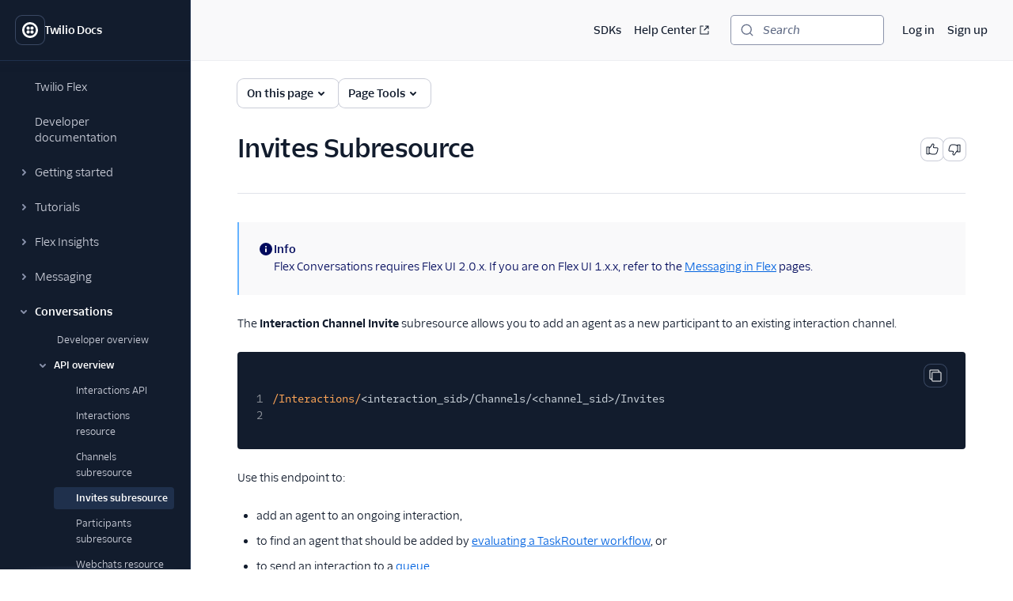

--- FILE ---
content_type: text/html; charset=utf-8
request_url: https://static1.twilio.com/docs/flex/developer/conversations/interactions-api/invites-subresource
body_size: 44777
content:
<!DOCTYPE html><html lang="en"><head><meta charSet="utf-8" data-next-head=""/><meta name="viewport" content="width=device-width" data-next-head=""/><script async="" defer="" src="https://consent.trustarc.com/notice?domain=twilio.com&amp;c=teconsent&amp;gtm=1&amp;js=nj&amp;noticeType=bb"></script><title data-next-head="">Invites Subresource | Twilio</title><meta name="description" content="Use the Interaction Channel Invite subresource to add an agent as a new participant to an existing Flex 2.x.x interaction channel." data-next-head=""/><link rel="canonical" href="https://www.twilio.com/docs/flex/developer/conversations/interactions-api/invites-subresource" data-next-head=""/><link rel="alternate" type="text/markdown" title="Invites Subresource Markdown version" href="https://www.twilio.com/docs/flex/developer/conversations/interactions-api/invites-subresource.md" data-next-head=""/><link rel="preconnect" href="https://assets.twilio.com"/><meta name="x-twilio-docs-source" content="primary"/><link rel="preload" href="/_next/static/css/0cfcd1beca7f592a.css?dpl=dpl_2E4aJkFd81Phjcha2xYtwDAHw6PT" as="style"/><link rel="stylesheet" href="/_next/static/css/0cfcd1beca7f592a.css?dpl=dpl_2E4aJkFd81Phjcha2xYtwDAHw6PT" data-n-g=""/><noscript data-n-css=""></noscript><script defer="" noModule="" src="/_next/static/chunks/polyfills-42372ed130431b0a.js?dpl=dpl_2E4aJkFd81Phjcha2xYtwDAHw6PT"></script><script src="/_next/static/chunks/webpack-6684cd06877bc2a5.js?dpl=dpl_2E4aJkFd81Phjcha2xYtwDAHw6PT" defer=""></script><script src="/_next/static/chunks/framework-d225186ef6dc3b44.js?dpl=dpl_2E4aJkFd81Phjcha2xYtwDAHw6PT" defer=""></script><script src="/_next/static/chunks/main-eda97e134a42cf95.js?dpl=dpl_2E4aJkFd81Phjcha2xYtwDAHw6PT" defer=""></script><script src="/_next/static/chunks/pages/_app-1b51086ccf768b3d.js?dpl=dpl_2E4aJkFd81Phjcha2xYtwDAHw6PT" defer=""></script><script src="/_next/static/chunks/8cf7f8a3-8a69c0ebf2a17e1b.js?dpl=dpl_2E4aJkFd81Phjcha2xYtwDAHw6PT" defer=""></script><script src="/_next/static/chunks/4958-4a3d024adaa69dbc.js?dpl=dpl_2E4aJkFd81Phjcha2xYtwDAHw6PT" defer=""></script><script src="/_next/static/chunks/4172-5ad18c4f38b593ab.js?dpl=dpl_2E4aJkFd81Phjcha2xYtwDAHw6PT" defer=""></script><script src="/_next/static/chunks/8888-1173d22b770f1340.js?dpl=dpl_2E4aJkFd81Phjcha2xYtwDAHw6PT" defer=""></script><script src="/_next/static/chunks/pages/docs/%5B...path%5D-f8334e1818c7f810.js?dpl=dpl_2E4aJkFd81Phjcha2xYtwDAHw6PT" defer=""></script><script src="/_next/static/q_52qVXKTFDF3HCHhFxAR/_buildManifest.js?dpl=dpl_2E4aJkFd81Phjcha2xYtwDAHw6PT" defer=""></script><script src="/_next/static/q_52qVXKTFDF3HCHhFxAR/_ssgManifest.js?dpl=dpl_2E4aJkFd81Phjcha2xYtwDAHw6PT" defer=""></script></head><body><div id="__next"><!--$--><!--/$--><style data-emotion="css-global lbobjb">html{font-size:100%;font-family:'TwilioSansText','Inter var experimental','Inter var',-apple-system,BlinkMacSystemFont,'Segoe UI',Roboto,Oxygen-Sans,Ubuntu,Cantarell,'Helvetica Neue',sans-serif;}html:lang(ja) .paste-theme-provider,html:lang(ja-JP) .paste-theme-provider{font-family:'Inter var experimental','Inter var',Hiragino Sans,'ヒラギノ角ゴ ProN W3','Hiragino Kaku Gothic ProN','メイリオ',Meiryo,Osaka,'MS PGothic',sans-serif;}html:lang(zh-CN) .paste-theme-provider{font-family:'Inter var experimental','Inter var','Microsoft YaHei New',微软雅黑,'Microsoft Yahei','Microsoft JhengHei',宋体,SimSun,sans-serif;}html:lang(zh-TW) .paste-theme-provider,html:lang(zh-HK) .paste-theme-provider{font-family:'Inter var experimental','Inter var','Microsoft JhengHei',微軟正黑體,'Microsoft JhengHei UI','Microsoft YaHei',微軟雅黑,宋体,SimSun,sans-serif;}html:lang(ko) .paste-theme-provider{font-family:'Inter var experimental','Inter var','Microsoft JhengHei',微軟正黑體,'Microsoft JhengHei UI','Microsoft YaHei',微軟雅黑,宋体,SimSun,sans-serif;}body{background-color:rgb(255, 255, 255);margin:0;}*,*::after,*::before{box-sizing:border-box;}@media (prefers-reduced-motion: reduce){*{-webkit-animation-duration:0!important;animation-duration:0!important;-webkit-animation-iteration-count:1!important;animation-iteration-count:1!important;transition-duration:0!important;scroll-behavior:auto!important;}}:root{--reach-dialog:1;}</style><style data-emotion="css-global 1uje5tv">@font-face{font-family:'Inter var';font-weight:100 900;font-display:swap;font-style:normal;font-named-instance:'Regular';src:url("https://assets.twilio.com/public_assets/paste-fonts/1.5.2/Inter-roman.var.woff2?v=3.19") format("woff2");}@font-face{font-family:'Inter var';font-weight:100 900;font-display:swap;font-style:italic;font-named-instance:'Italic';src:url("https://assets.twilio.com/public_assets/paste-fonts/1.5.2/Inter-italic.var.woff2?v=3.19") format("woff2");}@font-face{font-family:'Inter var experimental';font-weight:100 900;font-display:swap;font-style:oblique 0deg 8deg;src:url("https://assets.twilio.com/public_assets/paste-fonts/1.5.2/Inter.var.woff2?v=3.19") format("woff2");}@font-face{font-family:'TwilioSansMono';font-style:normal;font-display:swap;font-weight:400;src:local(''),url('https://assets.twilio.com/public_assets/paste-fonts/1.5.2/TwilioSansMono-Regular.woff2') format('woff2'),url('https://assets.twilio.com/public_assets/paste-fonts/1.5.2/TwilioSansMono-Regular.woff') format('woff');}@font-face{font-family:'TwilioSansMono';font-style:italic;font-display:swap;font-weight:400;src:local(''),url('https://assets.twilio.com/public_assets/paste-fonts/1.5.2/TwilioSansMono-RegularItl.woff2') format('woff2'),url('https://assets.twilio.com/public_assets/paste-fonts/1.5.2/TwilioSansMono-RegularItl.woff') format('woff');}@font-face{font-family:'TwilioSansMono';font-style:normal;font-display:swap;font-weight:700;src:local(''),url('https://assets.twilio.com/public_assets/paste-fonts/1.5.2/TwilioSansMono-Bold.woff2') format('woff2'),url('https://assets.twilio.com/public_assets/paste-fonts/1.5.2/TwilioSansMono-Bold.woff') format('woff');}@font-face{font-family:'TwilioSansMono';font-style:italic;font-display:swap;font-weight:700;src:local(''),url('https://assets.twilio.com/public_assets/paste-fonts/1.5.2/TwilioSansMono-BoldItl.woff2') format('woff2'),url('https://assets.twilio.com/public_assets/paste-fonts/1.5.2/TwilioSansMono-BoldItl.woff') format('woff');}@font-face{font-family:'TwilioSansMono';font-style:normal;font-display:swap;font-weight:500;src:local(''),url('https://assets.twilio.com/public_assets/paste-fonts/1.5.2/TwilioSansMono-Medium.woff2') format('woff2'),url('https://assets.twilio.com/public_assets/paste-fonts/1.5.2/TwilioSansMono-Medium.woff') format('woff');}@font-face{font-family:'TwilioSansMono';font-style:italic;font-display:swap;font-weight:500;src:local(''),url('https://assets.twilio.com/public_assets/paste-fonts/1.5.2/TwilioSansMono-MediumItl.woff2') format('woff2'),url('https://assets.twilio.com/public_assets/paste-fonts/1.5.2/TwilioSansMono-MediumItl.woff') format('woff');}@font-face{font-family:'TwilioSansText';font-style:normal;font-display:swap;font-weight:300;src:local(''),url('https://assets.twilio.com/public_assets/paste-fonts/1.5.2/TwilioSansText-Light.woff2') format('woff2'),url('https://assets.twilio.com/public_assets/paste-fonts/1.5.2/TwilioSansText-Light.woff') format('woff');}@font-face{font-family:'TwilioSansText';font-style:italic;font-display:swap;font-weight:300;src:local(''),url('https://assets.twilio.com/public_assets/paste-fonts/1.5.2/TwilioSansText-LightItl.woff2') format('woff2'),url('https://assets.twilio.com/public_assets/paste-fonts/1.5.2/TwilioSansText-LightItl.woff') format('woff');}@font-face{font-family:'TwilioSansText';font-style:normal;font-display:swap;font-weight:400;src:local(''),url('https://assets.twilio.com/public_assets/paste-fonts/1.5.2/TwilioSansText-Regular.woff2') format('woff2'),url('https://assets.twilio.com/public_assets/paste-fonts/1.5.2/TwilioSansText-Regular.woff') format('woff');}@font-face{font-family:'TwilioSansText';font-style:italic;font-display:swap;font-weight:400;src:local(''),url('https://assets.twilio.com/public_assets/paste-fonts/1.5.2/TwilioSansText-RegularItl.woff2') format('woff2'),url('https://assets.twilio.com/public_assets/paste-fonts/1.5.2/TwilioSansText-RegularItl.woff') format('woff');}@font-face{font-family:'TwilioSansText';font-style:normal;font-display:swap;font-weight:500;src:local(''),url('https://assets.twilio.com/public_assets/paste-fonts/1.5.2/TwilioSansText-Medium.woff2') format('woff2'),url('https://assets.twilio.com/public_assets/paste-fonts/1.5.2/TwilioSansText-Medium.woff') format('woff');}@font-face{font-family:'TwilioSansText';font-style:italic;font-display:swap;font-weight:500;src:local(''),url('https://assets.twilio.com/public_assets/paste-fonts/1.5.2/TwilioSansText-MediumItl.woff2') format('woff2'),url('https://assets.twilio.com/public_assets/paste-fonts/1.5.2/TwilioSansText-MediumItl.woff') format('woff');}@font-face{font-family:'TwilioSansText';font-style:normal;font-display:swap;font-weight:600;src:local(''),url('https://assets.twilio.com/public_assets/paste-fonts/1.5.2/TwilioSansText-Semibold.woff2') format('woff2'),url('https://assets.twilio.com/public_assets/paste-fonts/1.5.2/TwilioSansText-Semibold.woff') format('woff');}@font-face{font-family:'TwilioSansText';font-style:italic;font-display:swap;font-weight:600;src:local(''),url('https://assets.twilio.com/public_assets/paste-fonts/1.5.2/TwilioSansText-SemiboldItl.woff2') format('woff2'),url('https://assets.twilio.com/public_assets/paste-fonts/1.5.2/TwilioSansText-SemiboldItl.woff') format('woff');}@font-face{font-family:'TwilioSansText';font-style:normal;font-display:swap;font-weight:700;src:local(''),url('https://assets.twilio.com/public_assets/paste-fonts/1.5.2/TwilioSansText-Bold.woff2') format('woff2'),url('https://assets.twilio.com/public_assets/paste-fonts/1.5.2/TwilioSansText-Bold.woff') format('woff');}@font-face{font-family:'TwilioSansText';font-style:italic;font-display:swap;font-weight:700;src:local(''),url('https://assets.twilio.com/public_assets/paste-fonts/1.5.2/TwilioSansText-BoldItl.woff2') format('woff2'),url('https://assets.twilio.com/public_assets/paste-fonts/1.5.2/TwilioSansText-BoldItl.woff') format('woff');}@font-face{font-family:'TwilioSansText';font-style:normal;font-display:swap;font-weight:800;src:local(''),url('https://assets.twilio.com/public_assets/paste-fonts/1.5.2/TwilioSansText-Extrabold.woff2') format('woff2'),url('https://assets.twilio.com/public_assets/paste-fonts/1.5.2/TwilioSansText-Extrabold.woff') format('woff');}@font-face{font-family:'TwilioSansText';font-style:italic;font-display:swap;font-weight:800;src:local(''),url('https://assets.twilio.com/public_assets/paste-fonts/1.5.2/TwilioSansText-ExtraboldItl.woff2') format('woff2'),url('https://assets.twilio.com/public_assets/paste-fonts/1.5.2/TwilioSansText-ExtraboldItl.woff') format('woff');}@font-face{font-family:'TwilioSansDisplay';font-style:normal;font-display:swap;font-weight:300;src:local(''),url('https://assets.twilio.com/public_assets/paste-fonts/1.5.2/TwilioSansDisplay-Light.woff2') format('woff2'),url('https://assets.twilio.com/public_assets/paste-fonts/1.5.2/TwilioSansDisplay-Light.woff') format('woff');}@font-face{font-family:'TwilioSansDisplay';font-style:italic;font-display:swap;font-weight:300;src:local(''),url('https://assets.twilio.com/public_assets/paste-fonts/1.5.2/TwilioSansDisplay-LightItl.woff2') format('woff2'),url('https://assets.twilio.com/public_assets/paste-fonts/1.5.2/TwilioSansDisplay-LightItl.woff') format('woff');}@font-face{font-family:'TwilioSansDisplay';font-style:normal;font-display:swap;font-weight:400;src:local(''),url('https://assets.twilio.com/public_assets/paste-fonts/1.5.2/TwilioSansDisplay-Regular.woff2') format('woff2'),url('https://assets.twilio.com/public_assets/paste-fonts/1.5.2/TwilioSansDisplay-Regular.woff') format('woff');}@font-face{font-family:'TwilioSansDisplay';font-style:italic;font-display:swap;font-weight:400;src:local(''),url('https://assets.twilio.com/public_assets/paste-fonts/1.5.2/TwilioSansDisplay-RegularItl.woff2') format('woff2'),url('https://assets.twilio.com/public_assets/paste-fonts/1.5.2/TwilioSansDisplay-RegularItl.woff') format('woff');}@font-face{font-family:'TwilioSansDisplay';font-style:normal;font-display:swap;font-weight:500;src:local(''),url('https://assets.twilio.com/public_assets/paste-fonts/1.5.2/TwilioSansDisplay-Medium.woff2') format('woff2'),url('https://assets.twilio.com/public_assets/paste-fonts/1.5.2/TwilioSansDisplay-Medium.woff') format('woff');}@font-face{font-family:'TwilioSansDisplay';font-style:italic;font-display:swap;font-weight:500;src:local(''),url('https://assets.twilio.com/public_assets/paste-fonts/1.5.2/TwilioSansDisplay-MediumItl.woff2') format('woff2'),url('https://assets.twilio.com/public_assets/paste-fonts/1.5.2/TwilioSansDisplay-MediumItl.woff') format('woff');}@font-face{font-family:'TwilioSansDisplay';font-style:normal;font-display:swap;font-weight:600;src:local(''),url('https://assets.twilio.com/public_assets/paste-fonts/1.5.2/TwilioSansDisplay-Semibold.woff2') format('woff2'),url('https://assets.twilio.com/public_assets/paste-fonts/1.5.2/TwilioSansDisplay-Semibold.woff') format('woff');}@font-face{font-family:'TwilioSansDisplay';font-style:italic;font-display:swap;font-weight:600;src:local(''),url('https://assets.twilio.com/public_assets/paste-fonts/1.5.2/TwilioSansDisplay-SemiboldItl.woff2') format('woff2'),url('https://assets.twilio.com/public_assets/paste-fonts/1.5.2/TwilioSansDisplay-SemiboldItl.woff') format('woff');}@font-face{font-family:'TwilioSansDisplay';font-style:normal;font-display:swap;font-weight:700;src:local(''),url('https://assets.twilio.com/public_assets/paste-fonts/1.5.2/TwilioSansDisplay-Bold.woff2') format('woff2'),url('https://assets.twilio.com/public_assets/paste-fonts/1.5.2/TwilioSansDisplay-Bold.woff') format('woff');}@font-face{font-family:'TwilioSansDisplay';font-style:italic;font-display:swap;font-weight:700;src:local(''),url('https://assets.twilio.com/public_assets/paste-fonts/1.5.2/TwilioSansDisplay-BoldItl.woff2') format('woff2'),url('https://assets.twilio.com/public_assets/paste-fonts/1.5.2/TwilioSansDisplay-BoldItl.woff') format('woff');}@font-face{font-family:'TwilioSansDisplay';font-style:normal;font-display:swap;font-weight:800;src:local(''),url('https://assets.twilio.com/public_assets/paste-fonts/1.5.2/TwilioSansDisplay-Extrabold.woff2') format('woff2'),url('https://assets.twilio.com/public_assets/paste-fonts/1.5.2/TwilioSansDisplay-Extrabold.woff') format('woff');}@font-face{font-family:'TwilioSansDisplay';font-style:italic;font-display:swap;font-weight:800;src:local(''),url('https://assets.twilio.com/public_assets/paste-fonts/1.5.2/TwilioSansDisplay-ExtraboldItl.woff2') format('woff2'),url('https://assets.twilio.com/public_assets/paste-fonts/1.5.2/TwilioSansDisplay-ExtraboldItl.woff') format('woff');}</style><style data-emotion="css 1pzojz9">.css-1pzojz9{color:rgb(18, 28, 45);-webkit-print-color-scheme:light;color-scheme:light;font-size:0.875rem;font-family:'TwilioSansText','Inter var experimental','Inter var',-apple-system,BlinkMacSystemFont,'Segoe UI',Roboto,Oxygen-Sans,Ubuntu,Cantarell,'Helvetica Neue',sans-serif;line-height:1.25rem;font-weight:400;font-variant-numeric:tabular-nums;}</style><div class="paste-theme-provider css-1pzojz9"><style data-emotion="css-global lbobjb">html{font-size:100%;font-family:'TwilioSansText','Inter var experimental','Inter var',-apple-system,BlinkMacSystemFont,'Segoe UI',Roboto,Oxygen-Sans,Ubuntu,Cantarell,'Helvetica Neue',sans-serif;}html:lang(ja) .paste-theme-provider,html:lang(ja-JP) .paste-theme-provider{font-family:'Inter var experimental','Inter var',Hiragino Sans,'ヒラギノ角ゴ ProN W3','Hiragino Kaku Gothic ProN','メイリオ',Meiryo,Osaka,'MS PGothic',sans-serif;}html:lang(zh-CN) .paste-theme-provider{font-family:'Inter var experimental','Inter var','Microsoft YaHei New',微软雅黑,'Microsoft Yahei','Microsoft JhengHei',宋体,SimSun,sans-serif;}html:lang(zh-TW) .paste-theme-provider,html:lang(zh-HK) .paste-theme-provider{font-family:'Inter var experimental','Inter var','Microsoft JhengHei',微軟正黑體,'Microsoft JhengHei UI','Microsoft YaHei',微軟雅黑,宋体,SimSun,sans-serif;}html:lang(ko) .paste-theme-provider{font-family:'Inter var experimental','Inter var','Microsoft JhengHei',微軟正黑體,'Microsoft JhengHei UI','Microsoft YaHei',微軟雅黑,宋体,SimSun,sans-serif;}body{background-color:rgb(255, 255, 255);margin:0;}*,*::after,*::before{box-sizing:border-box;}@media (prefers-reduced-motion: reduce){*{-webkit-animation-duration:0!important;animation-duration:0!important;-webkit-animation-iteration-count:1!important;animation-iteration-count:1!important;transition-duration:0!important;scroll-behavior:auto!important;}}:root{--reach-dialog:1;}</style><div class="css-1pzojz9"><style data-emotion="css-global 1r9iiex">*{font-variant-ligatures:none;font-feature-settings:"liga" 0;}.DocSearch-Button{background-color:rgb(255, 255, 255);border-radius:4px;box-shadow:0 0 0 1px #8B93AA;color:rgb(96, 107, 133);padding-left:0.75rem;padding-right:0.75rem;margin:0;width:100%;}.DocSearch-Button:hover{box-shadow:0 0 0 1px #006dfa;}.DocSearch-Button:active,.DocSearch-Button:focus{box-shadow:0 0 0 1px #cacdd8,0 0 0 3px #ffffff,0 0 0 4px #006dfa,0 0 0 6px #cce4ff;}.DocSearch-Button .DocSearch-Search-Icon{color:rgb(96, 107, 133);width:1rem;height:1rem;}.DocSearch-Button-Placeholder{font-size:0.875rem;font-family:'TwilioSansText','Inter var experimental','Inter var',-apple-system,BlinkMacSystemFont,'Segoe UI',Roboto,Oxygen-Sans,Ubuntu,Cantarell,'Helvetica Neue',sans-serif;font-weight:500;font-style:italic;padding-left:0.75rem;padding-right:0.75rem;}.DocSearch-Button-Key{top:0;padding-bottom:0;}.DocSearch-Container{color:rgb(18, 28, 45);-webkit-print-color-scheme:light;color-scheme:light;font-size:0.875rem;font-family:'TwilioSansText','Inter var experimental','Inter var',-apple-system,BlinkMacSystemFont,'Segoe UI',Roboto,Oxygen-Sans,Ubuntu,Cantarell,'Helvetica Neue',sans-serif;line-height:1.25rem;font-weight:400;font-variant-numeric:tabular-nums;}.DocSearch-Dropdown a{color:rgb(2, 99, 224);-webkit-text-decoration:underline;text-decoration:underline;}.DocSearch-Dropdown a:hover{-webkit-text-decoration:none;text-decoration:none;}.DocSearch-SearchBar{padding-bottom:0.25rem;}.DocSearch-Search-Icon{color:rgb(96, 107, 133);}.DocSearch-Input{padding-left:1rem;}.DocSearch-LoadingIndicator svg,.DocSearch-MagnifierLabel svg{width:1rem;height:1rem;}.DocSearch-Hits mark{color:rgb(2, 99, 224);}.DocSearch-Hit{padding-bottom:0.5rem;}.DocSearch-Hit a{border-color:rgb(225, 227, 234);border-style:solid;border-width:2px;-webkit-text-decoration:none;text-decoration:none;}.DocSearch-Hit[aria-selected=true] a{border-color:rgb(3, 11, 93);}.DocSearch-Hit-title{font-size:0.875rem;}.DocSearch-Hit-path{font-size:0.75rem;}.DocSearch-Hit-source{color:rgb(18, 28, 45);font-size:0.875rem;font-weight:500;}.DocSearch-Hit-icon{display:none;}.DocSearch-Prefill{color:rgb(2, 99, 224);-webkit-text-decoration:underline;text-decoration:underline;}.DocSearch-Prefill:hover{-webkit-text-decoration:none;text-decoration:none;}.DocSearch-Commands-Key{padding-bottom:0;}.DocSearch-Footer{-webkit-box-pack:start;-ms-flex-pack:start;-webkit-justify-content:start;justify-content:start;}.DocSearch-Logo{display:none;}:root{--docsearch-primary-color:rgb(3, 11, 93);--docsearch-text-color:rgb(18, 28, 45);--docsearch-spacing:1rem;--docsearch-icon-stroke-width:2px;--docsearch-highlight-color:rgb(3, 11, 93);--docsearch-muted-color:rgb(96, 107, 133);--docsearch-container-background:rgba(96, 107, 133, 0.5);--docsearch-logo-color:rgb(96, 107, 133);--docsearch-modal-width:44.5rem;--docsearch-modal-height:600px;--docsearch-modal-background:rgb(255, 255, 255);--docsearch-modal-shadow:0 2px 8px 0 rgba(18, 28, 45, 0.1);--docsearch-searchbox-height:46px;--docsearch-searchbox-background:rgb(18, 28, 45);--docsearch-searchbox-focus-background:rgb(255, 255, 255);--docsearch-searchbox-shadow:0 0 0 2px #ffffff,0 0 0 3px #006dfa,0 0 0 5px #cce4ff;--docsearch-hit-height:56px;--docsearch-hit-color:rgb(18, 28, 45);--docsearch-hit-active-color:rgb(255, 255, 255);--docsearch-hit-background:rgb(255, 255, 255);--docsearch-hit-shadow:none;--docsearch-key-gradient:rgb(244, 244, 246);--docsearch-key-shadow:none;--docsearch-footer-height:44px;--docsearch-footer-background:rgb(255, 255, 255);--docsearch-footer-shadow:none;}html{scroll-behavior:smooth;scroll-padding-top:100px;}@media (max-width: 1440px){html{scroll-padding-top:156px;}}.grecaptcha-badge{visibility:hidden;}</style><style data-emotion="css ikpa90">.css-ikpa90{box-sizing:border-box;opacity:0;transition-delay:50ms;-webkit-transition:opacity 150ms ease;transition:opacity 150ms ease;}@media screen and (min-width: 768px){.css-ikpa90{opacity:1;}}</style><div data-paste-element="BOX" data-paste-core-version="21.0.1" class="css-ikpa90"><style data-emotion="css w8it0u">.css-w8it0u{box-sizing:border-box;background-color:rgb(255, 255, 255);border-radius:4px;box-shadow:0 -1px 0 0 #f4f4f6,0 3px 4px 0 rgba(15, 22, 33, 0.1);left:10px;padding-left:1.25rem;padding-right:1.25rem;padding-top:0.5rem;padding-bottom:0.5rem;position:fixed;top:10px;-webkit-transform:translateY(-150%);-moz-transform:translateY(-150%);-ms-transform:translateY(-150%);transform:translateY(-150%);-webkit-transition:-webkit-transform 0.1s;transition:transform 0.1s;z-index:90;display:-webkit-box;display:-webkit-flex;display:-ms-flexbox;display:flex;-webkit-column-gap:1.25rem;column-gap:1.25rem;}.css-w8it0u:focus-within{-webkit-transform:translateY(0%);-moz-transform:translateY(0%);-ms-transform:translateY(0%);transform:translateY(0%);}</style><div data-paste-element="SIDEBAR_SKIPLINKS" data-paste-core-version="21.0.1" class="css-w8it0u"><style data-emotion="css lpeit6">.css-lpeit6{box-sizing:border-box;color:rgb(2, 99, 224);font-size:inherit;font-weight:inherit;line-height:inherit;outline:none;-webkit-text-decoration:underline;text-decoration:underline;}.css-lpeit6:active,.css-lpeit6[data-active=true]{color:rgb(6, 3, 58);-webkit-text-decoration:none;text-decoration:none;}.css-lpeit6:focus{box-shadow:0 0 0 2px #ffffff,0 0 0 3px #006dfa,0 0 0 5px #cce4ff;color:rgb(2, 99, 224);-webkit-text-decoration:underline;text-decoration:underline;border-radius:4px;}.css-lpeit6:hover{color:rgb(3, 11, 93);-webkit-text-decoration:none;text-decoration:none;}</style><a data-paste-element="SIDEBAR_SKIPLINKS_LINK" data-paste-core-version="21.0.1" href="#twilio-docs-content-area" class="css-lpeit6">Skip to content</a><a data-paste-element="SIDEBAR_SKIPLINKS_LINK" data-paste-core-version="21.0.1" href="#twilio-docs-sidebar-nav" class="css-lpeit6">Skip to navigation</a><a data-paste-element="SIDEBAR_SKIPLINKS_LINK" data-paste-core-version="21.0.1" href="#twilio-docs-topbar" class="css-lpeit6">Skip to topbar</a></div><style data-emotion="css 66wgzi">.css-66wgzi{box-sizing:border-box;width:100%;overflow:visible;display:-webkit-box;display:-webkit-flex;display:-ms-flexbox;display:flex;-webkit-flex-direction:column;-ms-flex-direction:column;flex-direction:column;box-shadow:1px 0 0 0 #1f304c;background-color:rgb(18, 28, 45);z-index:50;position:fixed;top:0;left:0;bottom:0;}@media screen and (min-width: 768px){.css-66wgzi{width:15rem;}}</style><aside data-paste-element="SIDEBAR" data-paste-core-version="21.0.1" style="opacity:1;width:15rem;transform:translateX(0%)" id="_R_19lbkm_" class="css-66wgzi"><style data-emotion="css 3p6q35">.css-3p6q35{box-sizing:border-box;padding-left:1.25rem;padding-right:1.25rem;min-height:4.75rem;box-shadow:0 1px 0 0 #1f304c;z-index:40;display:-webkit-box;display:-webkit-flex;display:-ms-flexbox;display:flex;-webkit-align-items:center;-webkit-box-align:center;-ms-flex-align:center;align-items:center;-webkit-box-pack:start;-ms-flex-pack:start;-webkit-justify-content:flex-start;justify-content:flex-start;-webkit-flex-shrink:0;-ms-flex-negative:0;flex-shrink:0;-webkit-column-gap:1rem;column-gap:1rem;overflow:hidden;}</style><div data-paste-element="SIDEBAR_HEADER" data-paste-core-version="21.0.1" class="css-3p6q35"><style data-emotion="css s7diru">.css-s7diru{box-sizing:border-box;width:auto;-webkit-appearance:none;-moz-appearance:none;-ms-appearance:none;appearance:none;background:none;display:inline-block;border:none;outline:none;-webkit-transition:background-color 100ms ease-in,box-shadow 100ms ease-in,color 100ms ease-in;transition:background-color 100ms ease-in,box-shadow 100ms ease-in,color 100ms ease-in;font-family:inherit;font-weight:600;-webkit-text-decoration:none;text-decoration:none;position:relative;margin:0;border-radius:8px;cursor:pointer;color:rgb(255, 255, 255);background-color:rgb(18, 28, 45);box-shadow:0 0 0 1px #394762;padding:0.5rem;}.css-s7diru:hover{-webkit-text-decoration:none;text-decoration:none;color:rgb(255, 255, 255);background-color:rgb(31, 48, 76);box-shadow:0 0 0 1px #f4f4f6;}.css-s7diru:focus{-webkit-text-decoration:none;text-decoration:none;box-shadow:0 0 0 1px #394762,0 0 0 3px #121c2d,0 0 0 4px #ffffff,0 0 0 6px rgba(255, 255, 255, 0.2);}.css-s7diru:active,.css-s7diru[data-active=true]{-webkit-text-decoration:none;text-decoration:none;box-shadow:0 0 0 1px #ffffff;color:rgb(255, 255, 255);background-color:rgb(31, 48, 76);}</style><a data-paste-element="SIDEBAR_HEADER_ICON_BUTTON" data-paste-core-version="21.0.1" href="/docs" aria-busy="false" type="button" class="css-s7diru"><style data-emotion="css 1lgr57j">.css-1lgr57j{box-sizing:border-box;display:-webkit-box;display:-webkit-flex;display:-ms-flexbox;display:flex;-webkit-text-decoration:inherit;text-decoration:inherit;opacity:1;-webkit-box-pack:center;-ms-flex-pack:center;-webkit-justify-content:center;justify-content:center;-webkit-column-gap:0.25rem;column-gap:0.25rem;-webkit-align-items:center;-webkit-box-align:center;-ms-flex-align:center;align-items:center;width:100%;}</style><span data-paste-element="BOX" data-paste-core-version="21.0.1" class="css-1lgr57j"><style data-emotion="css pe4vrq">.css-pe4vrq{box-sizing:border-box;line-height:0;display:block;color:currentColor;width:1.25rem;height:1.25rem;-webkit-flex-shrink:0;-ms-flex-negative:0;flex-shrink:0;}</style><span data-paste-element="ICON" data-paste-core-version="21.0.1" class="css-pe4vrq"><svg role="img" aria-hidden="false" xmlns="http://www.w3.org/2000/svg" width="100%" height="100%" viewBox="0 0 20 20" aria-labelledby="LogoTwilioIcon-_R_4pjb9lbkm_"><title id="LogoTwilioIcon-_R_4pjb9lbkm_">Go to the Twilio Docs home page</title><path fill="currentColor" fill-rule="evenodd" d="M10 0C4.477 0 0 4.477 0 10s4.477 10 10 10 10-4.477 10-10A10 10 0 0010 0zm0 17.333a7.333 7.333 0 110-14.666 7.333 7.333 0 010 14.666zm4.533-9.8a2.067 2.067 0 11-2.066-2.066 2.08 2.08 0 012.066 2.066zm0 4.934a2.067 2.067 0 11-2.066-2.067 2.08 2.08 0 012.066 2.067zm-4.933 0A2.067 2.067 0 117.533 10.4 2.08 2.08 0 019.6 12.467zm0-4.934a2.067 2.067 0 11-2.067-2.066A2.08 2.08 0 019.6 7.533z"></path></svg></span></span></a><style data-emotion="css bt2jq2">.css-bt2jq2{box-sizing:border-box;opacity:1;font-size:0.875rem;font-weight:600;line-height:1.25rem;letter-spacing:-.02em;color:rgb(255, 255, 255);white-space:nowrap;text-overflow:ellipsis;overflow:hidden;margin:0;}</style><div data-paste-element="SIDEBAR_HEADER_LABEL" data-paste-core-version="21.0.1" class="css-bt2jq2">Twilio Docs</div></div><style data-emotion="css 1r1miiz">.css-1r1miiz{box-sizing:border-box;max-height:100%;overflow:hidden;-webkit-box-flex:1;-webkit-flex-grow:1;-ms-flex-positive:1;flex-grow:1;}</style><div data-paste-element="SIDEBAR_BODY" data-paste-core-version="21.0.1" class="css-1r1miiz"><style data-emotion="css 1j8kdpc">.css-1j8kdpc{box-sizing:border-box;-webkit-transition:opacity 150ms ease;transition:opacity 150ms ease;max-height:100%;overflow-y:auto;overflow-x:hidden;padding-top:1rem;padding-bottom:1rem;padding-left:1.25rem;padding-right:1.25rem;-webkit-box-flex:1;-webkit-flex-grow:1;-ms-flex-positive:1;flex-grow:1;}</style><style data-emotion="css 1uh9o2u">.css-1uh9o2u{overflow-scrolling:touch;background:linear-gradient(rgb(18, 28, 45) 33%, rgba(20,28,44, 0)),linear-gradient(rgba(20,28,44, 0), rgb(18, 28, 45) 66%) 0 100%,radial-gradient(farthest-side at 50% 100%, rgba(57, 71, 98, 0.5), rgba(0,0,0,0)) 0 100%;background-repeat:no-repeat;-webkit-background-size:100% 15px,100% 15px,100% 5px,100% 5px;background-size:100% 15px,100% 15px,100% 5px,100% 5px;background-attachment:local,local,scroll,scroll;box-sizing:border-box;-webkit-transition:opacity 150ms ease;transition:opacity 150ms ease;max-height:100%;overflow-y:auto;overflow-x:hidden;padding-top:1rem;padding-bottom:1rem;padding-left:1.25rem;padding-right:1.25rem;-webkit-box-flex:1;-webkit-flex-grow:1;-ms-flex-positive:1;flex-grow:1;}.css-1uh9o2u::-webkit-scrollbar{width:6px;}.css-1uh9o2u::-webkit-scrollbar-track{margin-top:8px;background:rgb(18, 28, 45);}.css-1uh9o2u::-webkit-scrollbar-thumb{background:rgb(37, 57, 91);border-radius:10px;}.css-1uh9o2u::-webkit-scrollbar-thumb:hover{background:rgb(64, 79, 110);}</style><nav data-paste-element="SIDEBAR_NAVIGATION" data-paste-core-version="21.0.1" aria-label="main" id="twilio-docs-sidebar-nav" class="css-1uh9o2u"><style data-emotion="css 4zrz0j">.css-4zrz0j{box-sizing:border-box;font-style:normal;font-weight:400;font-size:0.875rem;line-height:1.25rem;color:rgb(202, 205, 216);-webkit-transition:all 120ms ease;transition:all 120ms ease;border-radius:4px;cursor:pointer;display:-webkit-box;display:-webkit-flex;display:-ms-flexbox;display:flex;-webkit-box-flex:1;-webkit-flex-grow:1;-ms-flex-positive:1;flex-grow:1;-webkit-column-gap:0.5rem;column-gap:0.5rem;outline:none;padding-top:0.5rem;padding-bottom:0.5rem;position:relative;-webkit-text-decoration:none;text-decoration:none;background:none;border:none;overflow:hidden;padding-left:1.5rem;padding-right:0.5rem;margin-bottom:0.5rem;width:100%;}.css-4zrz0j:focus{box-shadow:0 0 0 1px #ffffff,inset 0 0 0 3px rgba(255, 255, 255, 0.2);}.css-4zrz0j:hover{-webkit-text-decoration:underline;text-decoration:underline;}</style><a data-paste-element="SIDEBAR_NAVIGATION_ITEM" data-paste-core-version="21.0.1" href="/docs/flex" class="css-4zrz0j"><style data-emotion="css qxhhlx">.css-qxhhlx{box-sizing:border-box;display:-webkit-box;display:-webkit-flex;display:-ms-flexbox;display:flex;-webkit-align-items:center;-webkit-box-align:center;-ms-flex-align:center;align-items:center;-webkit-box-pack:justify;-webkit-justify-content:space-between;justify-content:space-between;-webkit-column-gap:0.25rem;column-gap:0.25rem;-webkit-transition:all 120ms ease;transition:all 120ms ease;-webkit-box-flex:1;-webkit-flex-grow:1;-ms-flex-positive:1;flex-grow:1;float:none;opacity:1;white-space:normal;}</style><span data-paste-element="BOX" data-paste-core-version="21.0.1" class="css-qxhhlx">Twilio Flex</span></a><a data-paste-element="SIDEBAR_NAVIGATION_ITEM" data-paste-core-version="21.0.1" href="/docs/flex/developer" class="css-4zrz0j"><span data-paste-element="BOX" data-paste-core-version="21.0.1" class="css-qxhhlx">Developer documentation</span></a><style data-emotion="css 17onuso">.css-17onuso{box-sizing:border-box;display:block;margin-bottom:0.5rem;}</style><div data-paste-element="SIDEBAR_NAVIGATION_DISCLOSURE" data-paste-core-version="21.0.1" class="css-17onuso"><style data-emotion="css 1icrb9o">.css-1icrb9o{box-sizing:border-box;display:-webkit-box;display:-webkit-flex;display:-ms-flexbox;display:flex;-webkit-align-items:center;-webkit-box-align:center;-ms-flex-align:center;align-items:center;-webkit-box-pack:justify;-webkit-justify-content:space-between;justify-content:space-between;-webkit-column-gap:0.5rem;column-gap:0.5rem;}</style><div data-paste-element="SIDEBAR_NAVIGATION_DISCLOSURE_HEADING_WRAPPER" data-paste-core-version="21.0.1" class="css-1icrb9o"><style data-emotion="css 1vx51jp">.css-1vx51jp{box-sizing:border-box;font-style:normal;font-weight:400;font-size:0.875rem;line-height:1.25rem;color:rgb(202, 205, 216);-webkit-transition:all 120ms ease;transition:all 120ms ease;border-radius:4px;cursor:pointer;display:-webkit-box;display:-webkit-flex;display:-ms-flexbox;display:flex;-webkit-box-flex:1;-webkit-flex-grow:1;-ms-flex-positive:1;flex-grow:1;-webkit-column-gap:0.25rem;column-gap:0.25rem;outline:none;padding-top:0.5rem;padding-bottom:0.5rem;position:relative;-webkit-text-decoration:none;text-decoration:none;}.css-1vx51jp:focus{box-shadow:0 0 0 1px #ffffff,inset 0 0 0 3px rgba(255, 255, 255, 0.2);}</style><div data-paste-element="SIDEBAR_NAVIGATION_DISCLOSURE_HEADING" data-paste-core-version="21.0.1" type="button" aria-expanded="false" aria-controls="_R_9alb9lbkm_" class="css-1vx51jp"><style data-emotion="css f76d15">.css-f76d15{box-sizing:border-box;display:-webkit-box;display:-webkit-flex;display:-ms-flexbox;display:flex;color:rgb(136, 145, 170);height:1.25rem;width:1.25rem;-webkit-transition:-webkit-transform 150ms ease;transition:transform 150ms ease;-webkit-transform:translateX(0) rotate(0deg);-moz-transform:translateX(0) rotate(0deg);-ms-transform:translateX(0) rotate(0deg);transform:translateX(0) rotate(0deg);}</style><span data-paste-element="SIDEBAR_NAVIGATION_DISCLOSURE_HEADING_EXPAND_ICON" data-paste-core-version="21.0.1" class="css-f76d15"><style data-emotion="css pft8gl">.css-pft8gl{box-sizing:border-box;line-height:0;display:block;color:inherit;width:1.25rem;height:1.25rem;-webkit-flex-shrink:0;-ms-flex-negative:0;flex-shrink:0;}</style><span data-paste-element="ICON" data-paste-core-version="21.0.1" class="css-pft8gl"><svg role="img" aria-hidden="true" width="100%" height="100%" viewBox="0 0 20 20" fill="none" aria-labelledby="ChevronDisclosureIcon-_R_j9k9alb9lbkm_"><path fill="currentColor" fill-rule="evenodd" clip-rule="evenodd" d="M9.707 6.293a1 1 0 00-1.497 1.32l.083.094L10.585 10l-2.292 2.293a1 1 0 00-.083 1.32l.083.094a1 1 0 001.32.083l.094-.083 3-3a1 1 0 00.083-1.32l-.083-.094-3-3z"></path></svg></span></span><style data-emotion="css 1m2bqrv">.css-1m2bqrv{box-sizing:border-box;display:block;margin-left:0.25rem;-webkit-transition:all 120ms ease;transition:all 120ms ease;float:none;opacity:1;white-space:normal;}</style><span data-paste-element="BOX" data-paste-core-version="21.0.1" class="css-1m2bqrv">Getting started</span></div></div><style data-emotion="css 1nm6rmy">.css-1nm6rmy{box-sizing:border-box;padding-left:1.5rem;color:rgb(202, 205, 216);margin-top:0.25rem;}</style><div data-paste-element="SIDEBAR_NAVIGATION_DISCLOSURE_CONTENT" data-paste-core-version="21.0.1" id="_R_9alb9lbkm_" hidden="" style="display:none" class="css-1nm6rmy"><style data-emotion="css lafmnu">.css-lafmnu{box-sizing:border-box;font-style:normal;font-weight:400;font-size:0.75rem;line-height:1.25rem;color:rgb(202, 205, 216);-webkit-transition:all 120ms ease;transition:all 120ms ease;border-radius:4px;cursor:pointer;display:-webkit-box;display:-webkit-flex;display:-ms-flexbox;display:flex;-webkit-box-flex:1;-webkit-flex-grow:1;-ms-flex-positive:1;flex-grow:1;-webkit-column-gap:0.5rem;column-gap:0.5rem;outline:none;padding-top:0.25rem;padding-bottom:0.25rem;position:relative;-webkit-text-decoration:none;text-decoration:none;background:none;border:none;overflow:hidden;padding-left:1.75rem;padding-right:0.5rem;margin-bottom:0.25rem;width:100%;}.css-lafmnu:focus{box-shadow:0 0 0 1px #ffffff,inset 0 0 0 3px rgba(255, 255, 255, 0.2);}.css-lafmnu:hover{-webkit-text-decoration:underline;text-decoration:underline;}</style><a data-paste-element="SIDEBAR_NAVIGATION_ITEM" data-paste-core-version="21.0.1" href="/docs/flex/building-checklist" class="css-lafmnu"><span data-paste-element="BOX" data-paste-core-version="21.0.1" class="css-qxhhlx">Building with Flex checklist</span></a><a data-paste-element="SIDEBAR_NAVIGATION_ITEM" data-paste-core-version="21.0.1" href="/docs/flex/admin-guide/setup/account-creation" class="css-lafmnu"><span data-paste-element="BOX" data-paste-core-version="21.0.1" class="css-qxhhlx">Set up your Flex instance</span></a><a data-paste-element="SIDEBAR_NAVIGATION_ITEM" data-paste-core-version="21.0.1" href="/docs/flex/quickstart/getting-started-plugin" class="css-lafmnu"><span data-paste-element="BOX" data-paste-core-version="21.0.1" class="css-qxhhlx">Getting started with React plugin development</span></a></div></div><div data-paste-element="SIDEBAR_NAVIGATION_DISCLOSURE" data-paste-core-version="21.0.1" class="css-17onuso"><div data-paste-element="SIDEBAR_NAVIGATION_DISCLOSURE_HEADING_WRAPPER" data-paste-core-version="21.0.1" class="css-1icrb9o"><div data-paste-element="SIDEBAR_NAVIGATION_DISCLOSURE_HEADING" data-paste-core-version="21.0.1" type="button" aria-expanded="false" aria-controls="_R_dalb9lbkm_" class="css-1vx51jp"><span data-paste-element="SIDEBAR_NAVIGATION_DISCLOSURE_HEADING_EXPAND_ICON" data-paste-core-version="21.0.1" class="css-f76d15"><span data-paste-element="ICON" data-paste-core-version="21.0.1" class="css-pft8gl"><svg role="img" aria-hidden="true" width="100%" height="100%" viewBox="0 0 20 20" fill="none" aria-labelledby="ChevronDisclosureIcon-_R_j9kdalb9lbkm_"><path fill="currentColor" fill-rule="evenodd" clip-rule="evenodd" d="M9.707 6.293a1 1 0 00-1.497 1.32l.083.094L10.585 10l-2.292 2.293a1 1 0 00-.083 1.32l.083.094a1 1 0 001.32.083l.094-.083 3-3a1 1 0 00.083-1.32l-.083-.094-3-3z"></path></svg></span></span><span data-paste-element="BOX" data-paste-core-version="21.0.1" class="css-1m2bqrv">Tutorials</span></div></div><div data-paste-element="SIDEBAR_NAVIGATION_DISCLOSURE_CONTENT" data-paste-core-version="21.0.1" id="_R_dalb9lbkm_" hidden="" style="display:none" class="css-1nm6rmy"><a data-paste-element="SIDEBAR_NAVIGATION_ITEM" data-paste-core-version="21.0.1" href="/docs/flex/developer/ui/add-components-flex-ui" class="css-lafmnu"><span data-paste-element="BOX" data-paste-core-version="21.0.1" class="css-qxhhlx">Add components to Flex UI</span></a><a data-paste-element="SIDEBAR_NAVIGATION_ITEM" data-paste-core-version="21.0.1" href="/docs/flex/admin-guide/tutorials/ivr" class="css-lafmnu"><span data-paste-element="BOX" data-paste-core-version="21.0.1" class="css-qxhhlx">Setting up an IVR with Studio</span></a></div></div><div data-paste-element="SIDEBAR_NAVIGATION_DISCLOSURE" data-paste-core-version="21.0.1" class="css-17onuso"><div data-paste-element="SIDEBAR_NAVIGATION_DISCLOSURE_HEADING_WRAPPER" data-paste-core-version="21.0.1" class="css-1icrb9o"><div data-paste-element="SIDEBAR_NAVIGATION_DISCLOSURE_HEADING" data-paste-core-version="21.0.1" type="button" aria-expanded="false" aria-controls="_R_halb9lbkm_" class="css-1vx51jp"><span data-paste-element="SIDEBAR_NAVIGATION_DISCLOSURE_HEADING_EXPAND_ICON" data-paste-core-version="21.0.1" class="css-f76d15"><span data-paste-element="ICON" data-paste-core-version="21.0.1" class="css-pft8gl"><svg role="img" aria-hidden="true" width="100%" height="100%" viewBox="0 0 20 20" fill="none" aria-labelledby="ChevronDisclosureIcon-_R_j9khalb9lbkm_"><path fill="currentColor" fill-rule="evenodd" clip-rule="evenodd" d="M9.707 6.293a1 1 0 00-1.497 1.32l.083.094L10.585 10l-2.292 2.293a1 1 0 00-.083 1.32l.083.094a1 1 0 001.32.083l.094-.083 3-3a1 1 0 00.083-1.32l-.083-.094-3-3z"></path></svg></span></span><span data-paste-element="BOX" data-paste-core-version="21.0.1" class="css-1m2bqrv">Flex Insights</span></div></div><div data-paste-element="SIDEBAR_NAVIGATION_DISCLOSURE_CONTENT" data-paste-core-version="21.0.1" id="_R_halb9lbkm_" hidden="" style="display:none" class="css-1nm6rmy"><a data-paste-element="SIDEBAR_NAVIGATION_ITEM" data-paste-core-version="21.0.1" href="/docs/flex/developer/insights" class="css-lafmnu"><span data-paste-element="BOX" data-paste-core-version="21.0.1" class="css-qxhhlx">Overview</span></a><a data-paste-element="SIDEBAR_NAVIGATION_ITEM" data-paste-core-version="21.0.1" href="/docs/flex/developer/insights/taskrouter-data" class="css-lafmnu"><span data-paste-element="BOX" data-paste-core-version="21.0.1" class="css-qxhhlx">TaskRouter data in Flex Insights</span></a><a data-paste-element="SIDEBAR_NAVIGATION_ITEM" data-paste-core-version="21.0.1" href="/docs/flex/developer/insights/enhance-integration" class="css-lafmnu"><span data-paste-element="BOX" data-paste-core-version="21.0.1" class="css-qxhhlx">Add additional TaskRouter data</span></a><a data-paste-element="SIDEBAR_NAVIGATION_ITEM" data-paste-core-version="21.0.1" href="/docs/flex/developer/insights/labels" class="css-lafmnu"><span data-paste-element="BOX" data-paste-core-version="21.0.1" class="css-qxhhlx">Label data</span></a><a data-paste-element="SIDEBAR_NAVIGATION_ITEM" data-paste-core-version="21.0.1" href="/docs/flex/developer/insights/enable-dual-channel-recordings" class="css-lafmnu"><span data-paste-element="BOX" data-paste-core-version="21.0.1" class="css-qxhhlx">Enabling dual-channel recordings</span></a><a data-paste-element="SIDEBAR_NAVIGATION_ITEM" data-paste-core-version="21.0.1" href="/docs/flex/developer/insights/custom-media-attached-conversations" class="css-lafmnu"><span data-paste-element="BOX" data-paste-core-version="21.0.1" class="css-qxhhlx">Custom media attached to Conversations</span></a><a data-paste-element="SIDEBAR_NAVIGATION_ITEM" data-paste-core-version="21.0.1" href="/docs/flex/developer/insights/playback-recordings-custom-storage" class="css-lafmnu"><span data-paste-element="BOX" data-paste-core-version="21.0.1" class="css-qxhhlx">Secure playback of recordings from custom storage</span></a><a data-paste-element="SIDEBAR_NAVIGATION_ITEM" data-paste-core-version="21.0.1" href="/docs/flex/developer/insights/insights-dashboards-embedding" class="css-lafmnu"><span data-paste-element="BOX" data-paste-core-version="21.0.1" class="css-qxhhlx">Embedding dashboards</span></a><a data-paste-element="SIDEBAR_NAVIGATION_ITEM" data-paste-core-version="21.0.1" href="/docs/flex/developer/insights/insights-dashboards-programmability" class="css-lafmnu"><span data-paste-element="BOX" data-paste-core-version="21.0.1" class="css-qxhhlx">Dashboards programmability</span></a><a data-paste-element="SIDEBAR_NAVIGATION_ITEM" data-paste-core-version="21.0.1" href="/docs/flex/developer/insights/custom-domain" class="css-lafmnu"><span data-paste-element="BOX" data-paste-core-version="21.0.1" class="css-qxhhlx">Run Insights on a custom domain</span></a><a data-paste-element="SIDEBAR_NAVIGATION_ITEM" data-paste-core-version="21.0.1" href="/docs/flex/developer/insights/real-time-adherence" class="css-lafmnu"><span data-paste-element="BOX" data-paste-core-version="21.0.1" class="css-qxhhlx">Workforce management real-time adherence</span></a><a data-paste-element="SIDEBAR_NAVIGATION_ITEM" data-paste-core-version="21.0.1" href="/docs/flex/developer/insights/hipaa-flex-insights-historical-reporting" class="css-lafmnu"><span data-paste-element="BOX" data-paste-core-version="21.0.1" class="css-qxhhlx">HIPAA for Insights historical reporting</span></a><div data-paste-element="SIDEBAR_NAVIGATION_DISCLOSURE" data-paste-core-version="21.0.1" class="css-17onuso"><div data-paste-element="SIDEBAR_NAVIGATION_DISCLOSURE_HEADING_WRAPPER" data-paste-core-version="21.0.1" class="css-1icrb9o"><style data-emotion="css q9if6j">.css-q9if6j{box-sizing:border-box;font-style:normal;font-weight:400;font-size:0.75rem;line-height:1.25rem;color:rgb(202, 205, 216);-webkit-transition:all 120ms ease;transition:all 120ms ease;border-radius:4px;cursor:pointer;display:-webkit-box;display:-webkit-flex;display:-ms-flexbox;display:flex;-webkit-box-flex:1;-webkit-flex-grow:1;-ms-flex-positive:1;flex-grow:1;-webkit-column-gap:0.25rem;column-gap:0.25rem;outline:none;padding-top:0.25rem;padding-bottom:0.25rem;position:relative;-webkit-text-decoration:none;text-decoration:none;}.css-q9if6j:focus{box-shadow:0 0 0 1px #ffffff,inset 0 0 0 3px rgba(255, 255, 255, 0.2);}</style><div data-paste-element="SIDEBAR_NAVIGATION_DISCLOSURE_HEADING" data-paste-core-version="21.0.1" type="button" aria-expanded="false" aria-controls="_R_6qkhalb9lbkm_" class="css-q9if6j"><span data-paste-element="SIDEBAR_NAVIGATION_DISCLOSURE_HEADING_EXPAND_ICON" data-paste-core-version="21.0.1" class="css-f76d15"><span data-paste-element="ICON" data-paste-core-version="21.0.1" class="css-pft8gl"><svg role="img" aria-hidden="true" width="100%" height="100%" viewBox="0 0 20 20" fill="none" aria-labelledby="ChevronDisclosureIcon-_R_16jeqkhalb9lbkm_"><path fill="currentColor" fill-rule="evenodd" clip-rule="evenodd" d="M9.707 6.293a1 1 0 00-1.497 1.32l.083.094L10.585 10l-2.292 2.293a1 1 0 00-.083 1.32l.083.094a1 1 0 001.32.083l.094-.083 3-3a1 1 0 00.083-1.32l-.083-.094-3-3z"></path></svg></span></span><span data-paste-element="BOX" data-paste-core-version="21.0.1" class="css-1m2bqrv">Insights API</span></div></div><div data-paste-element="SIDEBAR_NAVIGATION_DISCLOSURE_CONTENT" data-paste-core-version="21.0.1" id="_R_6qkhalb9lbkm_" hidden="" style="display:none" class="css-1nm6rmy"><a data-paste-element="SIDEBAR_NAVIGATION_ITEM" data-paste-core-version="21.0.1" href="/docs/flex/developer/insights/api/general-usage" class="css-lafmnu"><span data-paste-element="BOX" data-paste-core-version="21.0.1" class="css-qxhhlx">General usage</span></a><a data-paste-element="SIDEBAR_NAVIGATION_ITEM" data-paste-core-version="21.0.1" href="/docs/flex/developer/insights/api/export-data" class="css-lafmnu"><span data-paste-element="BOX" data-paste-core-version="21.0.1" class="css-qxhhlx">Export data</span></a><a data-paste-element="SIDEBAR_NAVIGATION_ITEM" data-paste-core-version="21.0.1" href="/docs/flex/developer/insights/api/mapping-identifiers" class="css-lafmnu"><span data-paste-element="BOX" data-paste-core-version="21.0.1" class="css-qxhhlx">Map global identifiers to workspace identifiers</span></a></div></div></div></div><div data-paste-element="SIDEBAR_NAVIGATION_DISCLOSURE" data-paste-core-version="21.0.1" class="css-17onuso"><div data-paste-element="SIDEBAR_NAVIGATION_DISCLOSURE_HEADING_WRAPPER" data-paste-core-version="21.0.1" class="css-1icrb9o"><div data-paste-element="SIDEBAR_NAVIGATION_DISCLOSURE_HEADING" data-paste-core-version="21.0.1" type="button" aria-expanded="false" aria-controls="_R_lalb9lbkm_" class="css-1vx51jp"><span data-paste-element="SIDEBAR_NAVIGATION_DISCLOSURE_HEADING_EXPAND_ICON" data-paste-core-version="21.0.1" class="css-f76d15"><span data-paste-element="ICON" data-paste-core-version="21.0.1" class="css-pft8gl"><svg role="img" aria-hidden="true" width="100%" height="100%" viewBox="0 0 20 20" fill="none" aria-labelledby="ChevronDisclosureIcon-_R_j9klalb9lbkm_"><path fill="currentColor" fill-rule="evenodd" clip-rule="evenodd" d="M9.707 6.293a1 1 0 00-1.497 1.32l.083.094L10.585 10l-2.292 2.293a1 1 0 00-.083 1.32l.083.094a1 1 0 001.32.083l.094-.083 3-3a1 1 0 00.083-1.32l-.083-.094-3-3z"></path></svg></span></span><span data-paste-element="BOX" data-paste-core-version="21.0.1" class="css-1m2bqrv">Messaging</span></div></div><div data-paste-element="SIDEBAR_NAVIGATION_DISCLOSURE_CONTENT" data-paste-core-version="21.0.1" id="_R_lalb9lbkm_" hidden="" style="display:none" class="css-1nm6rmy"><a data-paste-element="SIDEBAR_NAVIGATION_ITEM" data-paste-core-version="21.0.1" href="/docs/flex/developer/messaging" class="css-lafmnu"><span data-paste-element="BOX" data-paste-core-version="21.0.1" class="css-qxhhlx">Overview</span></a><div data-paste-element="SIDEBAR_NAVIGATION_DISCLOSURE" data-paste-core-version="21.0.1" class="css-17onuso"><div data-paste-element="SIDEBAR_NAVIGATION_DISCLOSURE_HEADING_WRAPPER" data-paste-core-version="21.0.1" class="css-1icrb9o"><div data-paste-element="SIDEBAR_NAVIGATION_DISCLOSURE_HEADING" data-paste-core-version="21.0.1" type="button" aria-expanded="false" aria-controls="_R_1aklalb9lbkm_" class="css-q9if6j"><span data-paste-element="SIDEBAR_NAVIGATION_DISCLOSURE_HEADING_EXPAND_ICON" data-paste-core-version="21.0.1" class="css-f76d15"><span data-paste-element="ICON" data-paste-core-version="21.0.1" class="css-pft8gl"><svg role="img" aria-hidden="true" width="100%" height="100%" viewBox="0 0 20 20" fill="none" aria-labelledby="ChevronDisclosureIcon-_R_j9laklalb9lbkm_"><path fill="currentColor" fill-rule="evenodd" clip-rule="evenodd" d="M9.707 6.293a1 1 0 00-1.497 1.32l.083.094L10.585 10l-2.292 2.293a1 1 0 00-.083 1.32l.083.094a1 1 0 001.32.083l.094-.083 3-3a1 1 0 00.083-1.32l-.083-.094-3-3z"></path></svg></span></span><span data-paste-element="BOX" data-paste-core-version="21.0.1" class="css-1m2bqrv">API overview</span></div></div><div data-paste-element="SIDEBAR_NAVIGATION_DISCLOSURE_CONTENT" data-paste-core-version="21.0.1" id="_R_1aklalb9lbkm_" hidden="" style="display:none" class="css-1nm6rmy"><a data-paste-element="SIDEBAR_NAVIGATION_ITEM" data-paste-core-version="21.0.1" href="/docs/flex/developer/messaging/flow" class="css-lafmnu"><span data-paste-element="BOX" data-paste-core-version="21.0.1" class="css-qxhhlx">Flex Flow resource</span></a><a data-paste-element="SIDEBAR_NAVIGATION_ITEM" data-paste-core-version="21.0.1" href="/docs/flex/developer/messaging/manage-flows" class="css-lafmnu"><span data-paste-element="BOX" data-paste-core-version="21.0.1" class="css-qxhhlx">Manage Flex Flows</span></a><a data-paste-element="SIDEBAR_NAVIGATION_ITEM" data-paste-core-version="21.0.1" href="/docs/flex/developer/messaging/chat-channel" class="css-lafmnu"><span data-paste-element="BOX" data-paste-core-version="21.0.1" class="css-qxhhlx">Flex Chat Channel resource</span></a></div></div><div data-paste-element="SIDEBAR_NAVIGATION_DISCLOSURE" data-paste-core-version="21.0.1" class="css-17onuso"><div data-paste-element="SIDEBAR_NAVIGATION_DISCLOSURE_HEADING_WRAPPER" data-paste-core-version="21.0.1" class="css-1icrb9o"><div data-paste-element="SIDEBAR_NAVIGATION_DISCLOSURE_HEADING" data-paste-core-version="21.0.1" type="button" aria-expanded="false" aria-controls="_R_1qklalb9lbkm_" class="css-q9if6j"><span data-paste-element="SIDEBAR_NAVIGATION_DISCLOSURE_HEADING_EXPAND_ICON" data-paste-core-version="21.0.1" class="css-f76d15"><span data-paste-element="ICON" data-paste-core-version="21.0.1" class="css-pft8gl"><svg role="img" aria-hidden="true" width="100%" height="100%" viewBox="0 0 20 20" fill="none" aria-labelledby="ChevronDisclosureIcon-_R_j9lqklalb9lbkm_"><path fill="currentColor" fill-rule="evenodd" clip-rule="evenodd" d="M9.707 6.293a1 1 0 00-1.497 1.32l.083.094L10.585 10l-2.292 2.293a1 1 0 00-.083 1.32l.083.094a1 1 0 001.32.083l.094-.083 3-3a1 1 0 00.083-1.32l-.083-.094-3-3z"></path></svg></span></span><span data-paste-element="BOX" data-paste-core-version="21.0.1" class="css-1m2bqrv">Architectural overviews</span></div></div><div data-paste-element="SIDEBAR_NAVIGATION_DISCLOSURE_CONTENT" data-paste-core-version="21.0.1" id="_R_1qklalb9lbkm_" hidden="" style="display:none" class="css-1nm6rmy"><a data-paste-element="SIDEBAR_NAVIGATION_ITEM" data-paste-core-version="21.0.1" href="/docs/flex/developer/messaging/inbound-messages-webchat-ui" class="css-lafmnu"><span data-paste-element="BOX" data-paste-core-version="21.0.1" class="css-qxhhlx">Inbound messages with Flex Webchat UI</span></a><a data-paste-element="SIDEBAR_NAVIGATION_ITEM" data-paste-core-version="21.0.1" href="/docs/flex/developer/messaging/integrate-custom-chat-client" class="css-lafmnu"><span data-paste-element="BOX" data-paste-core-version="21.0.1" class="css-qxhhlx">Integrate a custom chat client with Flex</span></a><a data-paste-element="SIDEBAR_NAVIGATION_ITEM" data-paste-core-version="21.0.1" href="/docs/flex/developer/messaging/inbound-messages-channels" class="css-lafmnu"><span data-paste-element="BOX" data-paste-core-version="21.0.1" class="css-qxhhlx">Receive inbound messages from SMS, WhatsApp, and Facebook Messenger</span></a><a data-paste-element="SIDEBAR_NAVIGATION_ITEM" data-paste-core-version="21.0.1" href="/docs/flex/developer/messaging/outbound-messages-channels" class="css-lafmnu"><span data-paste-element="BOX" data-paste-core-version="21.0.1" class="css-qxhhlx">Send outbound messages with SMS, WhatsApp, and other channels</span></a></div></div><a data-paste-element="SIDEBAR_NAVIGATION_ITEM" data-paste-core-version="21.0.1" href="/docs/flex/developer/messaging/limits" class="css-lafmnu"><span data-paste-element="BOX" data-paste-core-version="21.0.1" class="css-qxhhlx">Messaging limits</span></a><a data-paste-element="SIDEBAR_NAVIGATION_ITEM" data-paste-core-version="21.0.1" href="/docs/flex/developer/messaging/faq-and-troubleshooting" class="css-lafmnu"><span data-paste-element="BOX" data-paste-core-version="21.0.1" class="css-qxhhlx">FAQ and troubleshooting</span></a><a data-paste-element="SIDEBAR_NAVIGATION_ITEM" data-paste-core-version="21.0.1" href="/docs/flex/developer/messaging/use-legacy-messaging" class="css-lafmnu"><span data-paste-element="BOX" data-paste-core-version="21.0.1" class="css-qxhhlx">Switch from Conversations to Messaging</span></a><div data-paste-element="SIDEBAR_NAVIGATION_DISCLOSURE" data-paste-core-version="21.0.1" class="css-17onuso"><div data-paste-element="SIDEBAR_NAVIGATION_DISCLOSURE_HEADING_WRAPPER" data-paste-core-version="21.0.1" class="css-1icrb9o"><div data-paste-element="SIDEBAR_NAVIGATION_DISCLOSURE_HEADING" data-paste-core-version="21.0.1" type="button" aria-expanded="false" aria-controls="_R_3qklalb9lbkm_" class="css-q9if6j"><span data-paste-element="SIDEBAR_NAVIGATION_DISCLOSURE_HEADING_EXPAND_ICON" data-paste-core-version="21.0.1" class="css-f76d15"><span data-paste-element="ICON" data-paste-core-version="21.0.1" class="css-pft8gl"><svg role="img" aria-hidden="true" width="100%" height="100%" viewBox="0 0 20 20" fill="none" aria-labelledby="ChevronDisclosureIcon-_R_j9nqklalb9lbkm_"><path fill="currentColor" fill-rule="evenodd" clip-rule="evenodd" d="M9.707 6.293a1 1 0 00-1.497 1.32l.083.094L10.585 10l-2.292 2.293a1 1 0 00-.083 1.32l.083.094a1 1 0 001.32.083l.094-.083 3-3a1 1 0 00.083-1.32l-.083-.094-3-3z"></path></svg></span></span><span data-paste-element="BOX" data-paste-core-version="21.0.1" class="css-1m2bqrv">Flex Webchat 2.0</span></div></div><div data-paste-element="SIDEBAR_NAVIGATION_DISCLOSURE_CONTENT" data-paste-core-version="21.0.1" id="_R_3qklalb9lbkm_" hidden="" style="display:none" class="css-1nm6rmy"><a data-paste-element="SIDEBAR_NAVIGATION_ITEM" data-paste-core-version="21.0.1" href="/docs/flex/developer/messaging/webchat" class="css-lafmnu"><span data-paste-element="BOX" data-paste-core-version="21.0.1" class="css-qxhhlx">Overview</span></a><a data-paste-element="SIDEBAR_NAVIGATION_ITEM" data-paste-core-version="21.0.1" href="/docs/flex/developer/messaging/webchat/setup" class="css-lafmnu"><span data-paste-element="BOX" data-paste-core-version="21.0.1" class="css-qxhhlx">Set up and use Webchat 2.0</span></a><a data-paste-element="SIDEBAR_NAVIGATION_ITEM" data-paste-core-version="21.0.1" href="/docs/flex/developer/messaging/webchat/configuration" class="css-lafmnu"><span data-paste-element="BOX" data-paste-core-version="21.0.1" class="css-qxhhlx">Configuration</span></a><a data-paste-element="SIDEBAR_NAVIGATION_ITEM" data-paste-core-version="21.0.1" href="/docs/flex/developer/messaging/webchat/theming" class="css-lafmnu"><span data-paste-element="BOX" data-paste-core-version="21.0.1" class="css-qxhhlx">Theming, styling, and branding</span></a><a data-paste-element="SIDEBAR_NAVIGATION_ITEM" data-paste-core-version="21.0.1" href="/docs/flex/developer/messaging/webchat/components" class="css-lafmnu"><span data-paste-element="BOX" data-paste-core-version="21.0.1" class="css-qxhhlx">Components</span></a><a data-paste-element="SIDEBAR_NAVIGATION_ITEM" data-paste-core-version="21.0.1" href="/docs/flex/developer/messaging/webchat/localization-and-templating" class="css-lafmnu"><span data-paste-element="BOX" data-paste-core-version="21.0.1" class="css-qxhhlx">Localization and UI templating (Webchat 2.0)</span></a><a data-paste-element="SIDEBAR_NAVIGATION_ITEM" data-paste-core-version="21.0.1" href="/docs/flex/developer/messaging/webchat/actions" class="css-lafmnu"><span data-paste-element="BOX" data-paste-core-version="21.0.1" class="css-qxhhlx">Actions</span></a><a data-paste-element="SIDEBAR_NAVIGATION_ITEM" data-paste-core-version="21.0.1" href="/docs/flex/developer/messaging/webchat/cookies-and-web-storage" class="css-lafmnu"><span data-paste-element="BOX" data-paste-core-version="21.0.1" class="css-qxhhlx">Cookies and the Web Storage API (Webchat 2.0)</span></a><a data-paste-element="SIDEBAR_NAVIGATION_ITEM" data-paste-core-version="21.0.1" href="/docs/flex/developer/messaging/webchat/pre-engagement-and-context" class="css-lafmnu"><span data-paste-element="BOX" data-paste-core-version="21.0.1" class="css-qxhhlx">Using pre-engagement form data and context (Webchat 2.0)</span></a><a data-paste-element="SIDEBAR_NAVIGATION_ITEM" data-paste-core-version="21.0.1" href="/docs/flex/developer/messaging/webchat/enable-attachments" class="css-lafmnu"><span data-paste-element="BOX" data-paste-core-version="21.0.1" class="css-qxhhlx">Enable chat attachments (Webchat 2.0)</span></a><a data-paste-element="SIDEBAR_NAVIGATION_ITEM" data-paste-core-version="21.0.1" href="/docs/flex/developer/messaging/webchat/customize-attachment-behavior" class="css-lafmnu"><span data-paste-element="BOX" data-paste-core-version="21.0.1" class="css-qxhhlx">Customizing chat attachment behavior (Webchat 2.0)</span></a><a data-paste-element="SIDEBAR_NAVIGATION_ITEM" data-paste-core-version="21.0.1" href="/docs/flex/developer/messaging/webchat/attachments-development" class="css-lafmnu"><span data-paste-element="BOX" data-paste-core-version="21.0.1" class="css-qxhhlx">Building with chat attachments (Webchat 2.0)</span></a></div></div></div></div><div data-paste-element="SIDEBAR_NAVIGATION_DISCLOSURE" data-paste-core-version="21.0.1" class="css-17onuso"><div data-paste-element="SIDEBAR_NAVIGATION_DISCLOSURE_HEADING_WRAPPER" data-paste-core-version="21.0.1" class="css-1icrb9o"><style data-emotion="css ecye55">.css-ecye55{box-sizing:border-box;font-style:normal;font-weight:600;font-size:0.875rem;line-height:1.25rem;color:rgb(255, 255, 255);-webkit-transition:all 120ms ease;transition:all 120ms ease;border-radius:4px;cursor:pointer;display:-webkit-box;display:-webkit-flex;display:-ms-flexbox;display:flex;-webkit-box-flex:1;-webkit-flex-grow:1;-ms-flex-positive:1;flex-grow:1;-webkit-column-gap:0.25rem;column-gap:0.25rem;outline:none;padding-top:0.5rem;padding-bottom:0.5rem;position:relative;-webkit-text-decoration:none;text-decoration:none;}.css-ecye55:focus{box-shadow:0 0 0 1px #ffffff,inset 0 0 0 3px rgba(255, 255, 255, 0.2);}</style><div data-paste-element="SIDEBAR_NAVIGATION_DISCLOSURE_HEADING" data-paste-core-version="21.0.1" type="button" aria-expanded="true" aria-controls="_R_palb9lbkm_" class="css-ecye55"><style data-emotion="css 127bfmf">.css-127bfmf{box-sizing:border-box;display:-webkit-box;display:-webkit-flex;display:-ms-flexbox;display:flex;color:rgb(136, 145, 170);height:1.25rem;width:1.25rem;-webkit-transition:-webkit-transform 150ms ease;transition:transform 150ms ease;-webkit-transform:translateX(0) rotate(90deg);-moz-transform:translateX(0) rotate(90deg);-ms-transform:translateX(0) rotate(90deg);transform:translateX(0) rotate(90deg);}</style><span data-paste-element="SIDEBAR_NAVIGATION_DISCLOSURE_HEADING_EXPAND_ICON" data-paste-core-version="21.0.1" class="css-127bfmf"><span data-paste-element="ICON" data-paste-core-version="21.0.1" class="css-pft8gl"><svg role="img" aria-hidden="true" width="100%" height="100%" viewBox="0 0 20 20" fill="none" aria-labelledby="ChevronDisclosureIcon-_R_j9kpalb9lbkm_"><path fill="currentColor" fill-rule="evenodd" clip-rule="evenodd" d="M9.707 6.293a1 1 0 00-1.497 1.32l.083.094L10.585 10l-2.292 2.293a1 1 0 00-.083 1.32l.083.094a1 1 0 001.32.083l.094-.083 3-3a1 1 0 00.083-1.32l-.083-.094-3-3z"></path></svg></span></span><span data-paste-element="BOX" data-paste-core-version="21.0.1" class="css-1m2bqrv">Conversations</span></div></div><div data-paste-element="SIDEBAR_NAVIGATION_DISCLOSURE_CONTENT" data-paste-core-version="21.0.1" id="_R_palb9lbkm_" class="css-1nm6rmy"><a data-paste-element="SIDEBAR_NAVIGATION_ITEM" data-paste-core-version="21.0.1" href="/docs/flex/developer/conversations" class="css-lafmnu"><span data-paste-element="BOX" data-paste-core-version="21.0.1" class="css-qxhhlx">Developer overview</span></a><div data-paste-element="SIDEBAR_NAVIGATION_DISCLOSURE" data-paste-core-version="21.0.1" class="css-17onuso"><div data-paste-element="SIDEBAR_NAVIGATION_DISCLOSURE_HEADING_WRAPPER" data-paste-core-version="21.0.1" class="css-1icrb9o"><style data-emotion="css 1gx1zz6">.css-1gx1zz6{box-sizing:border-box;font-style:normal;font-weight:600;font-size:0.75rem;line-height:1.25rem;color:rgb(255, 255, 255);-webkit-transition:all 120ms ease;transition:all 120ms ease;border-radius:4px;cursor:pointer;display:-webkit-box;display:-webkit-flex;display:-ms-flexbox;display:flex;-webkit-box-flex:1;-webkit-flex-grow:1;-ms-flex-positive:1;flex-grow:1;-webkit-column-gap:0.25rem;column-gap:0.25rem;outline:none;padding-top:0.25rem;padding-bottom:0.25rem;position:relative;-webkit-text-decoration:none;text-decoration:none;}.css-1gx1zz6:focus{box-shadow:0 0 0 1px #ffffff,inset 0 0 0 3px rgba(255, 255, 255, 0.2);}</style><div data-paste-element="SIDEBAR_NAVIGATION_DISCLOSURE_HEADING" data-paste-core-version="21.0.1" type="button" aria-expanded="true" aria-controls="_R_1akpalb9lbkm_" class="css-1gx1zz6"><span data-paste-element="SIDEBAR_NAVIGATION_DISCLOSURE_HEADING_EXPAND_ICON" data-paste-core-version="21.0.1" class="css-127bfmf"><span data-paste-element="ICON" data-paste-core-version="21.0.1" class="css-pft8gl"><svg role="img" aria-hidden="true" width="100%" height="100%" viewBox="0 0 20 20" fill="none" aria-labelledby="ChevronDisclosureIcon-_R_16j9akpalb9lbkm_"><path fill="currentColor" fill-rule="evenodd" clip-rule="evenodd" d="M9.707 6.293a1 1 0 00-1.497 1.32l.083.094L10.585 10l-2.292 2.293a1 1 0 00-.083 1.32l.083.094a1 1 0 001.32.083l.094-.083 3-3a1 1 0 00.083-1.32l-.083-.094-3-3z"></path></svg></span></span><span data-paste-element="BOX" data-paste-core-version="21.0.1" class="css-1m2bqrv">API overview</span></div></div><div data-paste-element="SIDEBAR_NAVIGATION_DISCLOSURE_CONTENT" data-paste-core-version="21.0.1" id="_R_1akpalb9lbkm_" class="css-1nm6rmy"><a data-paste-element="SIDEBAR_NAVIGATION_ITEM" data-paste-core-version="21.0.1" href="/docs/flex/developer/conversations/interactions-api" class="css-lafmnu"><span data-paste-element="BOX" data-paste-core-version="21.0.1" class="css-qxhhlx">Interactions API</span></a><a data-paste-element="SIDEBAR_NAVIGATION_ITEM" data-paste-core-version="21.0.1" href="/docs/flex/developer/conversations/interactions-api/interactions" class="css-lafmnu"><span data-paste-element="BOX" data-paste-core-version="21.0.1" class="css-qxhhlx">Interactions resource</span></a><a data-paste-element="SIDEBAR_NAVIGATION_ITEM" data-paste-core-version="21.0.1" href="/docs/flex/developer/conversations/interactions-api/channels-subresource" class="css-lafmnu"><span data-paste-element="BOX" data-paste-core-version="21.0.1" class="css-qxhhlx">Channels subresource</span></a><style data-emotion="css bxygmn">.css-bxygmn{box-sizing:border-box;font-style:normal;font-weight:600;font-size:0.75rem;line-height:1.25rem;color:rgb(255, 255, 255);-webkit-transition:all 120ms ease;transition:all 120ms ease;border-radius:4px;cursor:pointer;display:-webkit-box;display:-webkit-flex;display:-ms-flexbox;display:flex;-webkit-box-flex:1;-webkit-flex-grow:1;-ms-flex-positive:1;flex-grow:1;-webkit-column-gap:0.5rem;column-gap:0.5rem;outline:none;padding-top:0.25rem;padding-bottom:0.25rem;position:relative;-webkit-text-decoration:none;text-decoration:none;background:none;border:none;overflow:hidden;padding-left:1.75rem;padding-right:0.5rem;margin-bottom:0.25rem;width:100%;background-color:rgb(31, 48, 76);}.css-bxygmn:focus{box-shadow:0 0 0 1px #ffffff,inset 0 0 0 3px rgba(255, 255, 255, 0.2);}.css-bxygmn:hover{-webkit-text-decoration:underline;text-decoration:underline;}</style><a data-paste-element="SIDEBAR_NAVIGATION_ITEM" data-paste-core-version="21.0.1" href="/docs/flex/developer/conversations/interactions-api/invites-subresource" aria-current="page" class="css-bxygmn"><span data-paste-element="BOX" data-paste-core-version="21.0.1" class="css-qxhhlx">Invites subresource</span></a><a data-paste-element="SIDEBAR_NAVIGATION_ITEM" data-paste-core-version="21.0.1" href="/docs/flex/developer/conversations/interactions-api/interaction-channel-participants" class="css-lafmnu"><span data-paste-element="BOX" data-paste-core-version="21.0.1" class="css-qxhhlx">Participants subresource</span></a><a data-paste-element="SIDEBAR_NAVIGATION_ITEM" data-paste-core-version="21.0.1" href="/docs/flex/developer/conversations/webchats-resource" class="css-lafmnu"><span data-paste-element="BOX" data-paste-core-version="21.0.1" class="css-qxhhlx">Webchats resource</span></a></div></div><div data-paste-element="SIDEBAR_NAVIGATION_DISCLOSURE" data-paste-core-version="21.0.1" class="css-17onuso"><div data-paste-element="SIDEBAR_NAVIGATION_DISCLOSURE_HEADING_WRAPPER" data-paste-core-version="21.0.1" class="css-1icrb9o"><div data-paste-element="SIDEBAR_NAVIGATION_DISCLOSURE_HEADING" data-paste-core-version="21.0.1" type="button" aria-expanded="false" aria-controls="_R_1qkpalb9lbkm_" class="css-q9if6j"><span data-paste-element="SIDEBAR_NAVIGATION_DISCLOSURE_HEADING_EXPAND_ICON" data-paste-core-version="21.0.1" class="css-f76d15"><span data-paste-element="ICON" data-paste-core-version="21.0.1" class="css-pft8gl"><svg role="img" aria-hidden="true" width="100%" height="100%" viewBox="0 0 20 20" fill="none" aria-labelledby="ChevronDisclosureIcon-_R_16j9qkpalb9lbkm_"><path fill="currentColor" fill-rule="evenodd" clip-rule="evenodd" d="M9.707 6.293a1 1 0 00-1.497 1.32l.083.094L10.585 10l-2.292 2.293a1 1 0 00-.083 1.32l.083.094a1 1 0 001.32.083l.094-.083 3-3a1 1 0 00.083-1.32l-.083-.094-3-3z"></path></svg></span></span><span data-paste-element="BOX" data-paste-core-version="21.0.1" class="css-1m2bqrv">Guides</span></div></div><div data-paste-element="SIDEBAR_NAVIGATION_DISCLOSURE_CONTENT" data-paste-core-version="21.0.1" id="_R_1qkpalb9lbkm_" hidden="" style="display:none" class="css-1nm6rmy"><a data-paste-element="SIDEBAR_NAVIGATION_ITEM" data-paste-core-version="21.0.1" href="/docs/flex/developer/conversations/receive-inbound-messages-from-sms-and-whatsapp" class="css-lafmnu"><span data-paste-element="BOX" data-paste-core-version="21.0.1" class="css-qxhhlx">Receive inbound messages with Flex Conversations channels</span></a><a data-paste-element="SIDEBAR_NAVIGATION_ITEM" data-paste-core-version="21.0.1" href="/docs/flex/developer/conversations/send-outbound-messages-via-sms-and-whatsapp" class="css-lafmnu"><span data-paste-element="BOX" data-paste-core-version="21.0.1" class="css-qxhhlx">Send outbound messages with Flex Conversations channels</span></a><a data-paste-element="SIDEBAR_NAVIGATION_ITEM" data-paste-core-version="21.0.1" href="/docs/flex/developer/conversations/park-an-interaction" class="css-lafmnu"><span data-paste-element="BOX" data-paste-core-version="21.0.1" class="css-qxhhlx">Park an interaction</span></a><a data-paste-element="SIDEBAR_NAVIGATION_ITEM" data-paste-core-version="21.0.1" href="/docs/flex/developer/conversations/register-interactions-webhooks" class="css-lafmnu"><span data-paste-element="BOX" data-paste-core-version="21.0.1" class="css-qxhhlx">Register a webhook to receive Interactions events</span></a><a data-paste-element="SIDEBAR_NAVIGATION_ITEM" data-paste-core-version="21.0.1" href="/docs/flex/developer/conversations/integrate-a-custom-chat-client-with-flex" class="css-lafmnu"><span data-paste-element="BOX" data-paste-core-version="21.0.1" class="css-qxhhlx">Integrate a custom chat client with Flex</span></a><a data-paste-element="SIDEBAR_NAVIGATION_ITEM" data-paste-core-version="21.0.1" href="/docs/flex/developer/conversations/integrate-twilio-webchat-react-app" class="css-lafmnu"><span data-paste-element="BOX" data-paste-core-version="21.0.1" class="css-qxhhlx">Integrate Webchat React App with Flex</span></a><a data-paste-element="SIDEBAR_NAVIGATION_ITEM" data-paste-core-version="21.0.1" href="/docs/flex/developer/conversations/send-content-template" class="css-lafmnu"><span data-paste-element="BOX" data-paste-core-version="21.0.1" class="css-qxhhlx">Send a message using a content template (public beta)</span></a><a data-paste-element="SIDEBAR_NAVIGATION_ITEM" data-paste-core-version="21.0.1" href="/docs/flex/developer/conversations/programmable-chat-to-flex-conversations" class="css-lafmnu"><span data-paste-element="BOX" data-paste-core-version="21.0.1" class="css-qxhhlx">Migrate from Programmable Chat to Flex Conversations</span></a></div></div><a data-paste-element="SIDEBAR_NAVIGATION_ITEM" data-paste-core-version="21.0.1" href="/docs/flex/developer/conversations/limits" class="css-lafmnu"><span data-paste-element="BOX" data-paste-core-version="21.0.1" class="css-qxhhlx">File attachments and API limits</span></a><a data-paste-element="SIDEBAR_NAVIGATION_ITEM" data-paste-core-version="21.0.1" href="/docs/flex/developer/conversations/faq-and-troubleshooting" class="css-lafmnu"><span data-paste-element="BOX" data-paste-core-version="21.0.1" class="css-qxhhlx">FAQ and troubleshooting</span></a><div data-paste-element="SIDEBAR_NAVIGATION_DISCLOSURE" data-paste-core-version="21.0.1" class="css-17onuso"><div data-paste-element="SIDEBAR_NAVIGATION_DISCLOSURE_HEADING_WRAPPER" data-paste-core-version="21.0.1" class="css-1icrb9o"><div data-paste-element="SIDEBAR_NAVIGATION_DISCLOSURE_HEADING" data-paste-core-version="21.0.1" type="button" aria-expanded="false" aria-controls="_R_3akpalb9lbkm_" class="css-q9if6j"><span data-paste-element="SIDEBAR_NAVIGATION_DISCLOSURE_HEADING_EXPAND_ICON" data-paste-core-version="21.0.1" class="css-f76d15"><span data-paste-element="ICON" data-paste-core-version="21.0.1" class="css-pft8gl"><svg role="img" aria-hidden="true" width="100%" height="100%" viewBox="0 0 20 20" fill="none" aria-labelledby="ChevronDisclosureIcon-_R_16jbakpalb9lbkm_"><path fill="currentColor" fill-rule="evenodd" clip-rule="evenodd" d="M9.707 6.293a1 1 0 00-1.497 1.32l.083.094L10.585 10l-2.292 2.293a1 1 0 00-.083 1.32l.083.094a1 1 0 001.32.083l.094-.083 3-3a1 1 0 00.083-1.32l-.083-.094-3-3z"></path></svg></span></span><span data-paste-element="BOX" data-paste-core-version="21.0.1" class="css-1m2bqrv">Flex Webchat 3.x.x</span></div></div><div data-paste-element="SIDEBAR_NAVIGATION_DISCLOSURE_CONTENT" data-paste-core-version="21.0.1" id="_R_3akpalb9lbkm_" hidden="" style="display:none" class="css-1nm6rmy"><a data-paste-element="SIDEBAR_NAVIGATION_ITEM" data-paste-core-version="21.0.1" href="/docs/flex/developer/conversations/webchat" class="css-lafmnu"><span data-paste-element="BOX" data-paste-core-version="21.0.1" class="css-qxhhlx">Webchat 3.x.x overview</span></a><a data-paste-element="SIDEBAR_NAVIGATION_ITEM" data-paste-core-version="21.0.1" href="/docs/flex/developer/conversations/webchat/security" class="css-lafmnu"><span data-paste-element="BOX" data-paste-core-version="21.0.1" class="css-qxhhlx">Webchat 3.x.x security</span></a><a data-paste-element="SIDEBAR_NAVIGATION_ITEM" data-paste-core-version="21.0.1" href="/docs/flex/developer/conversations/webchat/setup" class="css-lafmnu"><span data-paste-element="BOX" data-paste-core-version="21.0.1" class="css-qxhhlx">Set up and use Webchat 3.x.x</span></a><a data-paste-element="SIDEBAR_NAVIGATION_ITEM" data-paste-core-version="21.0.1" href="/docs/flex/developer/conversations/webchat/migrate" class="css-lafmnu"><span data-paste-element="BOX" data-paste-core-version="21.0.1" class="css-qxhhlx">Migrate to Webchat 3.x.x</span></a><a data-paste-element="SIDEBAR_NAVIGATION_ITEM" data-paste-core-version="21.0.1" href="/docs/flex/developer/conversations/webchat/cookies-and-web-storage" class="css-lafmnu"><span data-paste-element="BOX" data-paste-core-version="21.0.1" class="css-qxhhlx">Cookies and the Web Storage API</span></a><a data-paste-element="SIDEBAR_NAVIGATION_ITEM" data-paste-core-version="21.0.1" href="/docs/flex/developer/conversations/webchat/pre-engagement-and-context" class="css-lafmnu"><span data-paste-element="BOX" data-paste-core-version="21.0.1" class="css-qxhhlx">Using pre-engagement form data and context</span></a></div></div><a data-paste-element="SIDEBAR_NAVIGATION_ITEM" data-paste-core-version="21.0.1" href="/docs/flex/developer/conversations/known-issues" class="css-lafmnu"><span data-paste-element="BOX" data-paste-core-version="21.0.1" class="css-qxhhlx">Known issues</span></a><a data-paste-element="SIDEBAR_NAVIGATION_ITEM" data-paste-core-version="21.0.1" href="/docs/flex/developer/conversations/best-practices" class="css-lafmnu"><span data-paste-element="BOX" data-paste-core-version="21.0.1" class="css-qxhhlx">Best practices</span></a></div></div><div data-paste-element="SIDEBAR_NAVIGATION_DISCLOSURE" data-paste-core-version="21.0.1" class="css-17onuso"><div data-paste-element="SIDEBAR_NAVIGATION_DISCLOSURE_HEADING_WRAPPER" data-paste-core-version="21.0.1" class="css-1icrb9o"><div data-paste-element="SIDEBAR_NAVIGATION_DISCLOSURE_HEADING" data-paste-core-version="21.0.1" type="button" aria-expanded="false" aria-controls="_R_talb9lbkm_" class="css-1vx51jp"><span data-paste-element="SIDEBAR_NAVIGATION_DISCLOSURE_HEADING_EXPAND_ICON" data-paste-core-version="21.0.1" class="css-f76d15"><span data-paste-element="ICON" data-paste-core-version="21.0.1" class="css-pft8gl"><svg role="img" aria-hidden="true" width="100%" height="100%" viewBox="0 0 20 20" fill="none" aria-labelledby="ChevronDisclosureIcon-_R_j9ktalb9lbkm_"><path fill="currentColor" fill-rule="evenodd" clip-rule="evenodd" d="M9.707 6.293a1 1 0 00-1.497 1.32l.083.094L10.585 10l-2.292 2.293a1 1 0 00-.083 1.32l.083.094a1 1 0 001.32.083l.094-.083 3-3a1 1 0 00.083-1.32l-.083-.094-3-3z"></path></svg></span></span><span data-paste-element="BOX" data-paste-core-version="21.0.1" class="css-1m2bqrv">Voice</span></div></div><div data-paste-element="SIDEBAR_NAVIGATION_DISCLOSURE_CONTENT" data-paste-core-version="21.0.1" id="_R_talb9lbkm_" hidden="" style="display:none" class="css-1nm6rmy"><a data-paste-element="SIDEBAR_NAVIGATION_ITEM" data-paste-core-version="21.0.1" href="/docs/flex/developer/voice" class="css-lafmnu"><span data-paste-element="BOX" data-paste-core-version="21.0.1" class="css-qxhhlx">Overview</span></a><a data-paste-element="SIDEBAR_NAVIGATION_ITEM" data-paste-core-version="21.0.1" href="/docs/flex/developer/voice/dialpad-click-to-dial" class="css-lafmnu"><span data-paste-element="BOX" data-paste-core-version="21.0.1" class="css-qxhhlx">Implement click-to-dial</span></a><a data-paste-element="SIDEBAR_NAVIGATION_ITEM" data-paste-core-version="21.0.1" href="/docs/flex/admin-guide/setup/voice/dialpad" class="css-lafmnu"><span data-paste-element="BOX" data-paste-core-version="21.0.1" class="css-qxhhlx">Administrator guide: Dialpad overview</span></a></div></div><div data-paste-element="SIDEBAR_NAVIGATION_DISCLOSURE" data-paste-core-version="21.0.1" class="css-17onuso"><div data-paste-element="SIDEBAR_NAVIGATION_DISCLOSURE_HEADING_WRAPPER" data-paste-core-version="21.0.1" class="css-1icrb9o"><div data-paste-element="SIDEBAR_NAVIGATION_DISCLOSURE_HEADING" data-paste-core-version="21.0.1" type="button" aria-expanded="false" aria-controls="_R_11alb9lbkm_" class="css-1vx51jp"><span data-paste-element="SIDEBAR_NAVIGATION_DISCLOSURE_HEADING_EXPAND_ICON" data-paste-core-version="21.0.1" class="css-f76d15"><span data-paste-element="ICON" data-paste-core-version="21.0.1" class="css-pft8gl"><svg role="img" aria-hidden="true" width="100%" height="100%" viewBox="0 0 20 20" fill="none" aria-labelledby="ChevronDisclosureIcon-_R_j9l1alb9lbkm_"><path fill="currentColor" fill-rule="evenodd" clip-rule="evenodd" d="M9.707 6.293a1 1 0 00-1.497 1.32l.083.094L10.585 10l-2.292 2.293a1 1 0 00-.083 1.32l.083.094a1 1 0 001.32.083l.094-.083 3-3a1 1 0 00.083-1.32l-.083-.094-3-3z"></path></svg></span></span><span data-paste-element="BOX" data-paste-core-version="21.0.1" class="css-1m2bqrv">Email</span></div></div><div data-paste-element="SIDEBAR_NAVIGATION_DISCLOSURE_CONTENT" data-paste-core-version="21.0.1" id="_R_11alb9lbkm_" hidden="" style="display:none" class="css-1nm6rmy"><a data-paste-element="SIDEBAR_NAVIGATION_ITEM" data-paste-core-version="21.0.1" href="/docs/flex/developer/email" class="css-lafmnu"><span data-paste-element="BOX" data-paste-core-version="21.0.1" class="css-qxhhlx">Building with email in Twilio Flex</span></a><a data-paste-element="SIDEBAR_NAVIGATION_ITEM" data-paste-core-version="21.0.1" href="/docs/flex/developer/email/ui-customization" class="css-lafmnu"><span data-paste-element="BOX" data-paste-core-version="21.0.1" class="css-qxhhlx">Customize the email in Flex UI</span></a><a data-paste-element="SIDEBAR_NAVIGATION_ITEM" data-paste-core-version="21.0.1" href="/docs/flex/developer/email/conversations" class="css-lafmnu"><span data-paste-element="BOX" data-paste-core-version="21.0.1" class="css-qxhhlx">Manage email conversations</span></a><a data-paste-element="SIDEBAR_NAVIGATION_ITEM" data-paste-core-version="21.0.1" href="/docs/flex/developer/email/limitations" class="css-lafmnu"><span data-paste-element="BOX" data-paste-core-version="21.0.1" class="css-qxhhlx">Email in Flex limitations</span></a></div></div><div data-paste-element="SIDEBAR_NAVIGATION_DISCLOSURE" data-paste-core-version="21.0.1" class="css-17onuso"><div data-paste-element="SIDEBAR_NAVIGATION_DISCLOSURE_HEADING_WRAPPER" data-paste-core-version="21.0.1" class="css-1icrb9o"><div data-paste-element="SIDEBAR_NAVIGATION_DISCLOSURE_HEADING" data-paste-core-version="21.0.1" type="button" aria-expanded="false" aria-controls="_R_15alb9lbkm_" class="css-1vx51jp"><span data-paste-element="SIDEBAR_NAVIGATION_DISCLOSURE_HEADING_EXPAND_ICON" data-paste-core-version="21.0.1" class="css-f76d15"><span data-paste-element="ICON" data-paste-core-version="21.0.1" class="css-pft8gl"><svg role="img" aria-hidden="true" width="100%" height="100%" viewBox="0 0 20 20" fill="none" aria-labelledby="ChevronDisclosureIcon-_R_j9l5alb9lbkm_"><path fill="currentColor" fill-rule="evenodd" clip-rule="evenodd" d="M9.707 6.293a1 1 0 00-1.497 1.32l.083.094L10.585 10l-2.292 2.293a1 1 0 00-.083 1.32l.083.094a1 1 0 001.32.083l.094-.083 3-3a1 1 0 00.083-1.32l-.083-.094-3-3z"></path></svg></span></span><span data-paste-element="BOX" data-paste-core-version="21.0.1" class="css-1m2bqrv">Flex UI and plugins</span></div></div><div data-paste-element="SIDEBAR_NAVIGATION_DISCLOSURE_CONTENT" data-paste-core-version="21.0.1" id="_R_15alb9lbkm_" hidden="" style="display:none" class="css-1nm6rmy"><a data-paste-element="SIDEBAR_NAVIGATION_ITEM" data-paste-core-version="21.0.1" href="/docs/flex/developer/ui" class="css-lafmnu"><span data-paste-element="BOX" data-paste-core-version="21.0.1" class="css-qxhhlx">Overview</span></a><a data-paste-element="SIDEBAR_NAVIGATION_ITEM" data-paste-core-version="21.0.1" href="/docs/flex/developer/ui-and-plugins" class="css-lafmnu"><span data-paste-element="BOX" data-paste-core-version="21.0.1" class="css-qxhhlx">UI and plugins</span></a><a data-paste-element="SIDEBAR_NAVIGATION_ITEM" data-paste-core-version="21.0.1" href="/docs/flex/developer/ui/20-enhancements" class="css-lafmnu"><span data-paste-element="BOX" data-paste-core-version="21.0.1" class="css-qxhhlx">Flex UI 2.0 enhancements</span></a><a data-paste-element="SIDEBAR_NAVIGATION_ITEM" data-paste-core-version="21.0.1" href="/docs/flex/developer/ui/requirements" class="css-lafmnu"><span data-paste-element="BOX" data-paste-core-version="21.0.1" class="css-qxhhlx">Flex UI requirements</span></a><a data-paste-element="SIDEBAR_NAVIGATION_ITEM" data-paste-core-version="21.0.1" href="/docs/flex/developer/ui/overview-of-flex-ui-programmability-options" class="css-lafmnu"><span data-paste-element="BOX" data-paste-core-version="21.0.1" class="css-qxhhlx">Overview of Flex UI programmability options</span></a><a data-paste-element="SIDEBAR_NAVIGATION_ITEM" data-paste-core-version="21.0.1" href="/docs/flex/developer/ui-and-plugins/themes-branding-styling" class="css-lafmnu"><span data-paste-element="BOX" data-paste-core-version="21.0.1" class="css-qxhhlx">Override Flex UI 2.x.x themes, branding, and styling</span></a><a data-paste-element="SIDEBAR_NAVIGATION_ITEM" data-paste-core-version="21.0.1" href="/docs/flex/developer/plugins/plugin-library" class="css-lafmnu"><span data-paste-element="BOX" data-paste-core-version="21.0.1" class="css-qxhhlx">Flex Plugin Library</span></a><a data-paste-element="SIDEBAR_NAVIGATION_ITEM" data-paste-core-version="21.0.1" href="/docs/flex/developer/ui/use-paste-with-a-plugin" class="css-lafmnu"><span data-paste-element="BOX" data-paste-core-version="21.0.1" class="css-qxhhlx">Use Twilio Paste with a Flex plugin</span></a><div data-paste-element="SIDEBAR_NAVIGATION_DISCLOSURE" data-paste-core-version="21.0.1" class="css-17onuso"><div data-paste-element="SIDEBAR_NAVIGATION_DISCLOSURE_HEADING_WRAPPER" data-paste-core-version="21.0.1" class="css-1icrb9o"><div data-paste-element="SIDEBAR_NAVIGATION_DISCLOSURE_HEADING" data-paste-core-version="21.0.1" type="button" aria-expanded="false" aria-controls="_R_4ql5alb9lbkm_" class="css-q9if6j"><span data-paste-element="SIDEBAR_NAVIGATION_DISCLOSURE_HEADING_EXPAND_ICON" data-paste-core-version="21.0.1" class="css-f76d15"><span data-paste-element="ICON" data-paste-core-version="21.0.1" class="css-pft8gl"><svg role="img" aria-hidden="true" width="100%" height="100%" viewBox="0 0 20 20" fill="none" aria-labelledby="ChevronDisclosureIcon-_R_2d6kql5alb9lbkm_"><path fill="currentColor" fill-rule="evenodd" clip-rule="evenodd" d="M9.707 6.293a1 1 0 00-1.497 1.32l.083.094L10.585 10l-2.292 2.293a1 1 0 00-.083 1.32l.083.094a1 1 0 001.32.083l.094-.083 3-3a1 1 0 00.083-1.32l-.083-.094-3-3z"></path></svg></span></span><span data-paste-element="BOX" data-paste-core-version="21.0.1" class="css-1m2bqrv">Flex UI components</span></div></div><div data-paste-element="SIDEBAR_NAVIGATION_DISCLOSURE_CONTENT" data-paste-core-version="21.0.1" id="_R_4ql5alb9lbkm_" hidden="" style="display:none" class="css-1nm6rmy"><a data-paste-element="SIDEBAR_NAVIGATION_ITEM" data-paste-core-version="21.0.1" href="/docs/flex/developer/ui/components" class="css-lafmnu"><span data-paste-element="BOX" data-paste-core-version="21.0.1" class="css-qxhhlx">Overview</span></a><a data-paste-element="SIDEBAR_NAVIGATION_ITEM" data-paste-core-version="21.0.1" href="/docs/flex/developer/ui/work-with-components-and-props" class="css-lafmnu"><span data-paste-element="BOX" data-paste-core-version="21.0.1" class="css-qxhhlx">Work with components and props</span></a><a data-paste-element="SIDEBAR_NAVIGATION_ITEM" data-paste-core-version="21.0.1" href="/docs/flex/developer/ui/add-components-flex-ui" class="css-lafmnu"><span data-paste-element="BOX" data-paste-core-version="21.0.1" class="css-qxhhlx">Add components to Flex UI</span></a><a data-paste-element="SIDEBAR_NAVIGATION_ITEM" data-paste-core-version="21.0.1" href="/docs/flex/developer/ui/creating-styling-custom-components" class="css-lafmnu"><span data-paste-element="BOX" data-paste-core-version="21.0.1" class="css-qxhhlx">Create and style components</span></a><a data-paste-element="SIDEBAR_NAVIGATION_ITEM" data-paste-core-version="21.0.1" href="/docs/flex/developer/ui/add-component-context" class="css-lafmnu"><span data-paste-element="BOX" data-paste-core-version="21.0.1" class="css-qxhhlx">Add context to components</span></a></div></div><a data-paste-element="SIDEBAR_NAVIGATION_ITEM" data-paste-core-version="21.0.1" href="/docs/flex/developer/ui/use-ui-actions" class="css-lafmnu"><span data-paste-element="BOX" data-paste-core-version="21.0.1" class="css-qxhhlx">Use UI actions</span></a><a data-paste-element="SIDEBAR_NAVIGATION_ITEM" data-paste-core-version="21.0.1" href="/docs/flex/developer/ui/redux" class="css-lafmnu"><span data-paste-element="BOX" data-paste-core-version="21.0.1" class="css-qxhhlx">Use Redux with Flex</span></a><a data-paste-element="SIDEBAR_NAVIGATION_ITEM" data-paste-core-version="21.0.1" href="/docs/flex/developer/ui/apollo-client" class="css-lafmnu"><span data-paste-element="BOX" data-paste-core-version="21.0.1" class="css-qxhhlx">Use Apollo with Flex</span></a><a data-paste-element="SIDEBAR_NAVIGATION_ITEM" data-paste-core-version="21.0.1" href="/docs/flex/developer/ui/modify-keyboard-shortcuts" class="css-lafmnu"><span data-paste-element="BOX" data-paste-core-version="21.0.1" class="css-qxhhlx">Modify Flex UI keyboard shortcuts</span></a><a data-paste-element="SIDEBAR_NAVIGATION_ITEM" data-paste-core-version="21.0.1" href="/docs/flex/developer/ui/work-with-notifications" class="css-lafmnu"><span data-paste-element="BOX" data-paste-core-version="21.0.1" class="css-qxhhlx">Work with notifications</span></a><a data-paste-element="SIDEBAR_NAVIGATION_ITEM" data-paste-core-version="21.0.1" href="/docs/flex/developer/ui/v1/task-channel-definitions" class="css-lafmnu"><span data-paste-element="BOX" data-paste-core-version="21.0.1" class="css-qxhhlx">Task Channel definitions</span></a><a data-paste-element="SIDEBAR_NAVIGATION_ITEM" data-paste-core-version="21.0.1" href="/docs/flex/developer/ui/custom-views-and-routes" class="css-lafmnu"><span data-paste-element="BOX" data-paste-core-version="21.0.1" class="css-qxhhlx">Create custom views and routes</span></a><a data-paste-element="SIDEBAR_NAVIGATION_ITEM" data-paste-core-version="21.0.1" href="/docs/flex/developer/ui/sound-and-audio" class="css-lafmnu"><span data-paste-element="BOX" data-paste-core-version="21.0.1" class="css-qxhhlx">Sounds and audio</span></a><a data-paste-element="SIDEBAR_NAVIGATION_ITEM" data-paste-core-version="21.0.1" href="/docs/flex/developer/ui/team-view-filters" class="css-lafmnu"><span data-paste-element="BOX" data-paste-core-version="21.0.1" class="css-qxhhlx">Team view filters</span></a><a data-paste-element="SIDEBAR_NAVIGATION_ITEM" data-paste-core-version="21.0.1" href="/docs/flex/developer/ui/queues-view-programmability" class="css-lafmnu"><span data-paste-element="BOX" data-paste-core-version="21.0.1" class="css-qxhhlx">Real-time queues view programmability</span></a><a data-paste-element="SIDEBAR_NAVIGATION_ITEM" data-paste-core-version="21.0.1" href="/docs/flex/developer/ui/web-accessibility" class="css-lafmnu"><span data-paste-element="BOX" data-paste-core-version="21.0.1" class="css-qxhhlx">Web accessibility</span></a><a data-paste-element="SIDEBAR_NAVIGATION_ITEM" data-paste-core-version="21.0.1" href="/docs/flex/developer/ui/troubleshoot-the-flex-ui" class="css-lafmnu"><span data-paste-element="BOX" data-paste-core-version="21.0.1" class="css-qxhhlx">Developer guide to troubleshooting the Flex UI</span></a><a data-paste-element="SIDEBAR_NAVIGATION_ITEM" data-paste-core-version="21.0.1" href="/docs/flex/developer/ui/errors-and-debugging" class="css-lafmnu"><span data-paste-element="BOX" data-paste-core-version="21.0.1" class="css-qxhhlx">Error handling and debugging</span></a><div data-paste-element="SIDEBAR_NAVIGATION_DISCLOSURE" data-paste-core-version="21.0.1" class="css-17onuso"><div data-paste-element="SIDEBAR_NAVIGATION_DISCLOSURE_HEADING_WRAPPER" data-paste-core-version="21.0.1" class="css-1icrb9o"><div data-paste-element="SIDEBAR_NAVIGATION_DISCLOSURE_HEADING" data-paste-core-version="21.0.1" type="button" aria-expanded="false" aria-controls="_R_bql5alb9lbkm_" class="css-q9if6j"><span data-paste-element="SIDEBAR_NAVIGATION_DISCLOSURE_HEADING_EXPAND_ICON" data-paste-core-version="21.0.1" class="css-f76d15"><span data-paste-element="ICON" data-paste-core-version="21.0.1" class="css-pft8gl"><svg role="img" aria-hidden="true" width="100%" height="100%" viewBox="0 0 20 20" fill="none" aria-labelledby="ChevronDisclosureIcon-_R_2d6rql5alb9lbkm_"><path fill="currentColor" fill-rule="evenodd" clip-rule="evenodd" d="M9.707 6.293a1 1 0 00-1.497 1.32l.083.094L10.585 10l-2.292 2.293a1 1 0 00-.083 1.32l.083.094a1 1 0 001.32.083l.094-.083 3-3a1 1 0 00.083-1.32l-.083-.094-3-3z"></path></svg></span></span><span data-paste-element="BOX" data-paste-core-version="21.0.1" class="css-1m2bqrv">Flex UI 1.x.x</span></div></div><div data-paste-element="SIDEBAR_NAVIGATION_DISCLOSURE_CONTENT" data-paste-core-version="21.0.1" id="_R_bql5alb9lbkm_" hidden="" style="display:none" class="css-1nm6rmy"><a data-paste-element="SIDEBAR_NAVIGATION_ITEM" data-paste-core-version="21.0.1" href="/docs/flex/developer/ui/v1" class="css-lafmnu"><span data-paste-element="BOX" data-paste-core-version="21.0.1" class="css-qxhhlx">1.0 overview</span></a><a data-paste-element="SIDEBAR_NAVIGATION_ITEM" data-paste-core-version="21.0.1" href="/docs/flex/developer/ui/v1/manager" class="css-lafmnu"><span data-paste-element="BOX" data-paste-core-version="21.0.1" class="css-qxhhlx">Flex Manager</span></a><a data-paste-element="SIDEBAR_NAVIGATION_ITEM" data-paste-core-version="21.0.1" href="/docs/flex/developer/ui/v1/configuration" class="css-lafmnu"><span data-paste-element="BOX" data-paste-core-version="21.0.1" class="css-qxhhlx">Flex UI configuration</span></a><a data-paste-element="SIDEBAR_NAVIGATION_ITEM" data-paste-core-version="21.0.1" href="/docs/flex/developer/ui/v1/localization-and-templating" class="css-lafmnu"><span data-paste-element="BOX" data-paste-core-version="21.0.1" class="css-qxhhlx">Localization and UI templating</span></a><a data-paste-element="SIDEBAR_NAVIGATION_ITEM" data-paste-core-version="21.0.1" href="/docs/flex/developer/ui/v1/themes-branding-styling" class="css-lafmnu"><span data-paste-element="BOX" data-paste-core-version="21.0.1" class="css-qxhhlx">Theming, branding, and styling</span></a><a data-paste-element="SIDEBAR_NAVIGATION_ITEM" data-paste-core-version="21.0.1" href="/docs/flex/developer/ui/v1/icons" class="css-lafmnu"><span data-paste-element="BOX" data-paste-core-version="21.0.1" class="css-qxhhlx">Flex UI icons</span></a><a data-paste-element="SIDEBAR_NAVIGATION_ITEM" data-paste-core-version="21.0.1" href="/docs/flex/developer/ui/v1/components" class="css-lafmnu"><span data-paste-element="BOX" data-paste-core-version="21.0.1" class="css-qxhhlx">Flex UI components</span></a><a data-paste-element="SIDEBAR_NAVIGATION_ITEM" data-paste-core-version="21.0.1" href="/docs/flex/developer/ui/v1/actions" class="css-lafmnu"><span data-paste-element="BOX" data-paste-core-version="21.0.1" class="css-qxhhlx">Actions framework</span></a><a data-paste-element="SIDEBAR_NAVIGATION_ITEM" data-paste-core-version="21.0.1" href="/docs/flex/developer/ui/v1/notifications" class="css-lafmnu"><span data-paste-element="BOX" data-paste-core-version="21.0.1" class="css-qxhhlx">Notifications framework</span></a><a data-paste-element="SIDEBAR_NAVIGATION_ITEM" data-paste-core-version="21.0.1" href="/docs/flex/developer/ui/v1/task-channel-definitions" class="css-lafmnu"><span data-paste-element="BOX" data-paste-core-version="21.0.1" class="css-qxhhlx">Task Channel definitions</span></a><a data-paste-element="SIDEBAR_NAVIGATION_ITEM" data-paste-core-version="21.0.1" href="/docs/flex/solutions-library" class="css-lafmnu"><span data-paste-element="BOX" data-paste-core-version="21.0.1" class="css-qxhhlx">Solutions Library (Flex UI 1.x.x)</span></a></div></div><a data-paste-element="SIDEBAR_NAVIGATION_ITEM" data-paste-core-version="21.0.1" href="/docs/flex/developer/ui/migration-guide" class="css-lafmnu"><span data-paste-element="BOX" data-paste-core-version="21.0.1" class="css-qxhhlx">Migrate from Flex UI 1.x.x to 2.x.x</span></a><div data-paste-element="SIDEBAR_NAVIGATION_DISCLOSURE" data-paste-core-version="21.0.1" class="css-17onuso"><div data-paste-element="SIDEBAR_NAVIGATION_DISCLOSURE_HEADING_WRAPPER" data-paste-core-version="21.0.1" class="css-1icrb9o"><div data-paste-element="SIDEBAR_NAVIGATION_DISCLOSURE_HEADING" data-paste-core-version="21.0.1" type="button" aria-expanded="false" aria-controls="_R_cql5alb9lbkm_" class="css-q9if6j"><span data-paste-element="SIDEBAR_NAVIGATION_DISCLOSURE_HEADING_EXPAND_ICON" data-paste-core-version="21.0.1" class="css-f76d15"><span data-paste-element="ICON" data-paste-core-version="21.0.1" class="css-pft8gl"><svg role="img" aria-hidden="true" width="100%" height="100%" viewBox="0 0 20 20" fill="none" aria-labelledby="ChevronDisclosureIcon-_R_2d6sql5alb9lbkm_"><path fill="currentColor" fill-rule="evenodd" clip-rule="evenodd" d="M9.707 6.293a1 1 0 00-1.497 1.32l.083.094L10.585 10l-2.292 2.293a1 1 0 00-.083 1.32l.083.094a1 1 0 001.32.083l.094-.083 3-3a1 1 0 00.083-1.32l-.083-.094-3-3z"></path></svg></span></span><span data-paste-element="BOX" data-paste-core-version="21.0.1" class="css-1m2bqrv">Build a Flex plugin</span></div></div><div data-paste-element="SIDEBAR_NAVIGATION_DISCLOSURE_CONTENT" data-paste-core-version="21.0.1" id="_R_cql5alb9lbkm_" hidden="" style="display:none" class="css-1nm6rmy"><a data-paste-element="SIDEBAR_NAVIGATION_ITEM" data-paste-core-version="21.0.1" href="/docs/flex/developer/plugins/call-functions" class="css-lafmnu"><span data-paste-element="BOX" data-paste-core-version="21.0.1" class="css-qxhhlx">Make HTTP requests</span></a><a data-paste-element="SIDEBAR_NAVIGATION_ITEM" data-paste-core-version="21.0.1" href="/docs/flex/developer/plugins/debugging-with-vscode" class="css-lafmnu"><span data-paste-element="BOX" data-paste-core-version="21.0.1" class="css-qxhhlx">Debugging a Flex plugin</span></a><a data-paste-element="SIDEBAR_NAVIGATION_ITEM" data-paste-core-version="21.0.1" href="/docs/flex/developer/plugins/react-versions" class="css-lafmnu"><span data-paste-element="BOX" data-paste-core-version="21.0.1" class="css-qxhhlx">React versions</span></a><a data-paste-element="SIDEBAR_NAVIGATION_ITEM" data-paste-core-version="21.0.1" href="/docs/flex/developer/plugins/environment-variables" class="css-lafmnu"><span data-paste-element="BOX" data-paste-core-version="21.0.1" class="css-qxhhlx">Environment variables in Flex plugins</span></a><a data-paste-element="SIDEBAR_NAVIGATION_ITEM" data-paste-core-version="21.0.1" href="/docs/flex/developer/plugins/localize-a-plugin" class="css-lafmnu"><span data-paste-element="BOX" data-paste-core-version="21.0.1" class="css-qxhhlx">Localize a plugin (public beta)</span></a><a data-paste-element="SIDEBAR_NAVIGATION_ITEM" data-paste-core-version="21.0.1" href="/docs/flex/solutions-library" class="css-lafmnu"><span data-paste-element="BOX" data-paste-core-version="21.0.1" class="css-qxhhlx">Sample solutions</span></a></div></div><div data-paste-element="SIDEBAR_NAVIGATION_DISCLOSURE" data-paste-core-version="21.0.1" class="css-17onuso"><div data-paste-element="SIDEBAR_NAVIGATION_DISCLOSURE_HEADING_WRAPPER" data-paste-core-version="21.0.1" class="css-1icrb9o"><div data-paste-element="SIDEBAR_NAVIGATION_DISCLOSURE_HEADING" data-paste-core-version="21.0.1" type="button" aria-expanded="false" aria-controls="_R_dal5alb9lbkm_" class="css-q9if6j"><span data-paste-element="SIDEBAR_NAVIGATION_DISCLOSURE_HEADING_EXPAND_ICON" data-paste-core-version="21.0.1" class="css-f76d15"><span data-paste-element="ICON" data-paste-core-version="21.0.1" class="css-pft8gl"><svg role="img" aria-hidden="true" width="100%" height="100%" viewBox="0 0 20 20" fill="none" aria-labelledby="ChevronDisclosureIcon-_R_2d6tal5alb9lbkm_"><path fill="currentColor" fill-rule="evenodd" clip-rule="evenodd" d="M9.707 6.293a1 1 0 00-1.497 1.32l.083.094L10.585 10l-2.292 2.293a1 1 0 00-.083 1.32l.083.094a1 1 0 001.32.083l.094-.083 3-3a1 1 0 00.083-1.32l-.083-.094-3-3z"></path></svg></span></span><span data-paste-element="BOX" data-paste-core-version="21.0.1" class="css-1m2bqrv">Manage plugins</span></div></div><div data-paste-element="SIDEBAR_NAVIGATION_DISCLOSURE_CONTENT" data-paste-core-version="21.0.1" id="_R_dal5alb9lbkm_" hidden="" style="display:none" class="css-1nm6rmy"><a data-paste-element="SIDEBAR_NAVIGATION_ITEM" data-paste-core-version="21.0.1" href="/docs/flex/developer/plugins/dashboard" class="css-lafmnu"><span data-paste-element="BOX" data-paste-core-version="21.0.1" class="css-qxhhlx">Custom plugins dashboard</span></a><a data-paste-element="SIDEBAR_NAVIGATION_ITEM" data-paste-core-version="21.0.1" href="/docs/flex/developer/plugins/updating" class="css-lafmnu"><span data-paste-element="BOX" data-paste-core-version="21.0.1" class="css-qxhhlx">Keep plugins up-to-date</span></a></div></div><div data-paste-element="SIDEBAR_NAVIGATION_DISCLOSURE" data-paste-core-version="21.0.1" class="css-17onuso"><div data-paste-element="SIDEBAR_NAVIGATION_DISCLOSURE_HEADING_WRAPPER" data-paste-core-version="21.0.1" class="css-1icrb9o"><div data-paste-element="SIDEBAR_NAVIGATION_DISCLOSURE_HEADING" data-paste-core-version="21.0.1" type="button" aria-expanded="false" aria-controls="_R_dql5alb9lbkm_" class="css-q9if6j"><span data-paste-element="SIDEBAR_NAVIGATION_DISCLOSURE_HEADING_EXPAND_ICON" data-paste-core-version="21.0.1" class="css-f76d15"><span data-paste-element="ICON" data-paste-core-version="21.0.1" class="css-pft8gl"><svg role="img" aria-hidden="true" width="100%" height="100%" viewBox="0 0 20 20" fill="none" aria-labelledby="ChevronDisclosureIcon-_R_2d6tql5alb9lbkm_"><path fill="currentColor" fill-rule="evenodd" clip-rule="evenodd" d="M9.707 6.293a1 1 0 00-1.497 1.32l.083.094L10.585 10l-2.292 2.293a1 1 0 00-.083 1.32l.083.094a1 1 0 001.32.083l.094-.083 3-3a1 1 0 00.083-1.32l-.083-.094-3-3z"></path></svg></span></span><span data-paste-element="BOX" data-paste-core-version="21.0.1" class="css-1m2bqrv">Plugins CLI</span></div></div><div data-paste-element="SIDEBAR_NAVIGATION_DISCLOSURE_CONTENT" data-paste-core-version="21.0.1" id="_R_dql5alb9lbkm_" hidden="" style="display:none" class="css-1nm6rmy"><a data-paste-element="SIDEBAR_NAVIGATION_ITEM" data-paste-core-version="21.0.1" href="/docs/flex/developer/plugins/cli" class="css-lafmnu"><span data-paste-element="BOX" data-paste-core-version="21.0.1" class="css-qxhhlx">Overview</span></a><a data-paste-element="SIDEBAR_NAVIGATION_ITEM" data-paste-core-version="21.0.1" href="/docs/flex/developer/plugins/cli/install" class="css-lafmnu"><span data-paste-element="BOX" data-paste-core-version="21.0.1" class="css-qxhhlx">Install Flex plugins CLI</span></a><a data-paste-element="SIDEBAR_NAVIGATION_ITEM" data-paste-core-version="21.0.1" href="/docs/flex/developer/plugins/cli/upgrade" class="css-lafmnu"><span data-paste-element="BOX" data-paste-core-version="21.0.1" class="css-qxhhlx">Upgrade Flex plugins CLI</span></a><a data-paste-element="SIDEBAR_NAVIGATION_ITEM" data-paste-core-version="21.0.1" href="/docs/flex/developer/plugins/migrate" class="css-lafmnu"><span data-paste-element="BOX" data-paste-core-version="21.0.1" class="css-qxhhlx">Migrate legacy plugins to the CLI</span></a><a data-paste-element="SIDEBAR_NAVIGATION_ITEM" data-paste-core-version="21.0.1" href="/docs/flex/developer/plugins/cli/common-uses" class="css-lafmnu"><span data-paste-element="BOX" data-paste-core-version="21.0.1" class="css-qxhhlx">Common use cases</span></a><a data-paste-element="SIDEBAR_NAVIGATION_ITEM" data-paste-core-version="21.0.1" href="/docs/flex/developer/plugins/cli/run-multiple-plugins" class="css-lafmnu"><span data-paste-element="BOX" data-paste-core-version="21.0.1" class="css-qxhhlx">Run multiple plugins locally</span></a><a data-paste-element="SIDEBAR_NAVIGATION_ITEM" data-paste-core-version="21.0.1" href="/docs/flex/developer/plugins/cli/deploy-and-release" class="css-lafmnu"><span data-paste-element="BOX" data-paste-core-version="21.0.1" class="css-qxhhlx">Validate, deploy, and release</span></a><a data-paste-element="SIDEBAR_NAVIGATION_ITEM" data-paste-core-version="21.0.1" href="/docs/flex/developer/plugins/cli/archive" class="css-lafmnu"><span data-paste-element="BOX" data-paste-core-version="21.0.1" class="css-qxhhlx">Archive plugins and configurations</span></a><a data-paste-element="SIDEBAR_NAVIGATION_ITEM" data-paste-core-version="21.0.1" href="/docs/flex/developer/plugins/cli/reference" class="css-lafmnu"><span data-paste-element="BOX" data-paste-core-version="21.0.1" class="css-qxhhlx">Plugins CLI reference</span></a><a data-paste-element="SIDEBAR_NAVIGATION_ITEM" data-paste-core-version="21.0.1" href="/docs/flex/release-notes/flex-plugins-cli-release-notes" class="css-lafmnu"><span data-paste-element="BOX" data-paste-core-version="21.0.1" class="css-qxhhlx">Plugins CLI release notes</span></a></div></div><div data-paste-element="SIDEBAR_NAVIGATION_DISCLOSURE" data-paste-core-version="21.0.1" class="css-17onuso"><div data-paste-element="SIDEBAR_NAVIGATION_DISCLOSURE_HEADING_WRAPPER" data-paste-core-version="21.0.1" class="css-1icrb9o"><div data-paste-element="SIDEBAR_NAVIGATION_DISCLOSURE_HEADING" data-paste-core-version="21.0.1" type="button" aria-expanded="false" aria-controls="_R_eal5alb9lbkm_" class="css-q9if6j"><span data-paste-element="SIDEBAR_NAVIGATION_DISCLOSURE_HEADING_EXPAND_ICON" data-paste-core-version="21.0.1" class="css-f76d15"><span data-paste-element="ICON" data-paste-core-version="21.0.1" class="css-pft8gl"><svg role="img" aria-hidden="true" width="100%" height="100%" viewBox="0 0 20 20" fill="none" aria-labelledby="ChevronDisclosureIcon-_R_2d6ual5alb9lbkm_"><path fill="currentColor" fill-rule="evenodd" clip-rule="evenodd" d="M9.707 6.293a1 1 0 00-1.497 1.32l.083.094L10.585 10l-2.292 2.293a1 1 0 00-.083 1.32l.083.094a1 1 0 001.32.083l.094-.083 3-3a1 1 0 00.083-1.32l-.083-.094-3-3z"></path></svg></span></span><span data-paste-element="BOX" data-paste-core-version="21.0.1" class="css-1m2bqrv">Plugins API</span></div></div><div data-paste-element="SIDEBAR_NAVIGATION_DISCLOSURE_CONTENT" data-paste-core-version="21.0.1" id="_R_eal5alb9lbkm_" hidden="" style="display:none" class="css-1nm6rmy"><a data-paste-element="SIDEBAR_NAVIGATION_ITEM" data-paste-core-version="21.0.1" href="/docs/flex/developer/plugins/api" class="css-lafmnu"><span data-paste-element="BOX" data-paste-core-version="21.0.1" class="css-qxhhlx">Overview</span></a><a data-paste-element="SIDEBAR_NAVIGATION_ITEM" data-paste-core-version="21.0.1" href="/docs/flex/developer/plugins/api/release-guide" class="css-lafmnu"><span data-paste-element="BOX" data-paste-core-version="21.0.1" class="css-qxhhlx">Releasing Flex plugins with the Plugins API</span></a><a data-paste-element="SIDEBAR_NAVIGATION_ITEM" data-paste-core-version="21.0.1" href="/docs/flex/developer/plugins/api/rollback" class="css-lafmnu"><span data-paste-element="BOX" data-paste-core-version="21.0.1" class="css-qxhhlx">Rolling back a release</span></a><a data-paste-element="SIDEBAR_NAVIGATION_ITEM" data-paste-core-version="21.0.1" href="/docs/flex/developer/plugins/api/plugin" class="css-lafmnu"><span data-paste-element="BOX" data-paste-core-version="21.0.1" class="css-qxhhlx">Plugin resource</span></a><a data-paste-element="SIDEBAR_NAVIGATION_ITEM" data-paste-core-version="21.0.1" href="/docs/flex/developer/plugins/api/plugin-version" class="css-lafmnu"><span data-paste-element="BOX" data-paste-core-version="21.0.1" class="css-qxhhlx">Plugin version resource</span></a><a data-paste-element="SIDEBAR_NAVIGATION_ITEM" data-paste-core-version="21.0.1" href="/docs/flex/developer/plugins/api/plugin-configuration" class="css-lafmnu"><span data-paste-element="BOX" data-paste-core-version="21.0.1" class="css-qxhhlx">Plugin configuration resource</span></a><a data-paste-element="SIDEBAR_NAVIGATION_ITEM" data-paste-core-version="21.0.1" href="/docs/flex/developer/plugins/api/release" class="css-lafmnu"><span data-paste-element="BOX" data-paste-core-version="21.0.1" class="css-qxhhlx">Plugin release resource</span></a></div></div></div></div><div data-paste-element="SIDEBAR_NAVIGATION_DISCLOSURE" data-paste-core-version="21.0.1" class="css-17onuso"><div data-paste-element="SIDEBAR_NAVIGATION_DISCLOSURE_HEADING_WRAPPER" data-paste-core-version="21.0.1" class="css-1icrb9o"><div data-paste-element="SIDEBAR_NAVIGATION_DISCLOSURE_HEADING" data-paste-core-version="21.0.1" type="button" aria-expanded="false" aria-controls="_R_19alb9lbkm_" class="css-1vx51jp"><span data-paste-element="SIDEBAR_NAVIGATION_DISCLOSURE_HEADING_EXPAND_ICON" data-paste-core-version="21.0.1" class="css-f76d15"><span data-paste-element="ICON" data-paste-core-version="21.0.1" class="css-pft8gl"><svg role="img" aria-hidden="true" width="100%" height="100%" viewBox="0 0 20 20" fill="none" aria-labelledby="ChevronDisclosureIcon-_R_j9l9alb9lbkm_"><path fill="currentColor" fill-rule="evenodd" clip-rule="evenodd" d="M9.707 6.293a1 1 0 00-1.497 1.32l.083.094L10.585 10l-2.292 2.293a1 1 0 00-.083 1.32l.083.094a1 1 0 001.32.083l.094-.083 3-3a1 1 0 00.083-1.32l-.083-.094-3-3z"></path></svg></span></span><span data-paste-element="BOX" data-paste-core-version="21.0.1" class="css-1m2bqrv">Flex SDK</span></div></div><div data-paste-element="SIDEBAR_NAVIGATION_DISCLOSURE_CONTENT" data-paste-core-version="21.0.1" id="_R_19alb9lbkm_" hidden="" style="display:none" class="css-1nm6rmy"><a data-paste-element="SIDEBAR_NAVIGATION_ITEM" data-paste-core-version="21.0.1" href="/docs/flex/developer/flex-sdk" class="css-lafmnu"><span data-paste-element="BOX" data-paste-core-version="21.0.1" class="css-qxhhlx">Overview</span></a><a data-paste-element="SIDEBAR_NAVIGATION_ITEM" data-paste-core-version="21.0.1" href="/docs/flex/developer/flex-sdk/getting-started" class="css-lafmnu"><span data-paste-element="BOX" data-paste-core-version="21.0.1" class="css-qxhhlx">Getting started</span></a><a data-paste-element="SIDEBAR_NAVIGATION_ITEM" data-paste-core-version="21.0.1" href="/docs/flex/developer/flex-sdk/authentication" class="css-lafmnu"><span data-paste-element="BOX" data-paste-core-version="21.0.1" class="css-qxhhlx">Flex SDK authentication</span></a><a data-paste-element="SIDEBAR_NAVIGATION_ITEM" data-paste-core-version="21.0.1" href="/docs/flex/developer/flex-sdk/sdk-methods" class="css-lafmnu"><span data-paste-element="BOX" data-paste-core-version="21.0.1" class="css-qxhhlx">Flex SDK methods</span></a><a data-paste-element="SIDEBAR_NAVIGATION_ITEM" data-paste-core-version="21.0.1" href="/docs/flex/developer/flex-sdk/glossary" class="css-lafmnu"><span data-paste-element="BOX" data-paste-core-version="21.0.1" class="css-qxhhlx">Flex SDK glossary</span></a></div></div><div data-paste-element="SIDEBAR_NAVIGATION_DISCLOSURE" data-paste-core-version="21.0.1" class="css-17onuso"><div data-paste-element="SIDEBAR_NAVIGATION_DISCLOSURE_HEADING_WRAPPER" data-paste-core-version="21.0.1" class="css-1icrb9o"><div data-paste-element="SIDEBAR_NAVIGATION_DISCLOSURE_HEADING" data-paste-core-version="21.0.1" type="button" aria-expanded="false" aria-controls="_R_1dalb9lbkm_" class="css-1vx51jp"><span data-paste-element="SIDEBAR_NAVIGATION_DISCLOSURE_HEADING_EXPAND_ICON" data-paste-core-version="21.0.1" class="css-f76d15"><span data-paste-element="ICON" data-paste-core-version="21.0.1" class="css-pft8gl"><svg role="img" aria-hidden="true" width="100%" height="100%" viewBox="0 0 20 20" fill="none" aria-labelledby="ChevronDisclosureIcon-_R_j9ldalb9lbkm_"><path fill="currentColor" fill-rule="evenodd" clip-rule="evenodd" d="M9.707 6.293a1 1 0 00-1.497 1.32l.083.094L10.585 10l-2.292 2.293a1 1 0 00-.083 1.32l.083.094a1 1 0 001.32.083l.094-.083 3-3a1 1 0 00.083-1.32l-.083-.094-3-3z"></path></svg></span></span><span data-paste-element="BOX" data-paste-core-version="21.0.1" class="css-1m2bqrv">Configuration</span></div></div><div data-paste-element="SIDEBAR_NAVIGATION_DISCLOSURE_CONTENT" data-paste-core-version="21.0.1" id="_R_1dalb9lbkm_" hidden="" style="display:none" class="css-1nm6rmy"><a data-paste-element="SIDEBAR_NAVIGATION_ITEM" data-paste-core-version="21.0.1" href="/docs/flex/developer/config" class="css-lafmnu"><span data-paste-element="BOX" data-paste-core-version="21.0.1" class="css-qxhhlx">Overview</span></a><a data-paste-element="SIDEBAR_NAVIGATION_ITEM" data-paste-core-version="21.0.1" href="/docs/flex/developer/config/appconfigjs" class="css-lafmnu"><span data-paste-element="BOX" data-paste-core-version="21.0.1" class="css-qxhhlx">The appConfig.js object</span></a><a data-paste-element="SIDEBAR_NAVIGATION_ITEM" data-paste-core-version="21.0.1" href="/docs/flex/developer/config/flex-configuration-rest-api" class="css-lafmnu"><span data-paste-element="BOX" data-paste-core-version="21.0.1" class="css-qxhhlx">Flex configuration REST API</span></a><a data-paste-element="SIDEBAR_NAVIGATION_ITEM" data-paste-core-version="21.0.1" href="/docs/flex/developer/config/known-issue-react-scripts-version" class="css-lafmnu"><span data-paste-element="BOX" data-paste-core-version="21.0.1" class="css-qxhhlx">Known issue for self-hosted Flex</span></a></div></div><div data-paste-element="SIDEBAR_NAVIGATION_DISCLOSURE" data-paste-core-version="21.0.1" class="css-17onuso"><div data-paste-element="SIDEBAR_NAVIGATION_DISCLOSURE_HEADING_WRAPPER" data-paste-core-version="21.0.1" class="css-1icrb9o"><div data-paste-element="SIDEBAR_NAVIGATION_DISCLOSURE_HEADING" data-paste-core-version="21.0.1" type="button" aria-expanded="false" aria-controls="_R_1halb9lbkm_" class="css-1vx51jp"><span data-paste-element="SIDEBAR_NAVIGATION_DISCLOSURE_HEADING_EXPAND_ICON" data-paste-core-version="21.0.1" class="css-f76d15"><span data-paste-element="ICON" data-paste-core-version="21.0.1" class="css-pft8gl"><svg role="img" aria-hidden="true" width="100%" height="100%" viewBox="0 0 20 20" fill="none" aria-labelledby="ChevronDisclosureIcon-_R_j9lhalb9lbkm_"><path fill="currentColor" fill-rule="evenodd" clip-rule="evenodd" d="M9.707 6.293a1 1 0 00-1.497 1.32l.083.094L10.585 10l-2.292 2.293a1 1 0 00-.083 1.32l.083.094a1 1 0 001.32.083l.094-.083 3-3a1 1 0 00.083-1.32l-.083-.094-3-3z"></path></svg></span></span><span data-paste-element="BOX" data-paste-core-version="21.0.1" class="css-1m2bqrv">Agent Copilot (public beta)</span></div></div><div data-paste-element="SIDEBAR_NAVIGATION_DISCLOSURE_CONTENT" data-paste-core-version="21.0.1" id="_R_1halb9lbkm_" hidden="" style="display:none" class="css-1nm6rmy"><div data-paste-element="SIDEBAR_NAVIGATION_DISCLOSURE" data-paste-core-version="21.0.1" class="css-17onuso"><div data-paste-element="SIDEBAR_NAVIGATION_DISCLOSURE_HEADING_WRAPPER" data-paste-core-version="21.0.1" class="css-1icrb9o"><div data-paste-element="SIDEBAR_NAVIGATION_DISCLOSURE_HEADING" data-paste-core-version="21.0.1" type="button" aria-expanded="false" aria-controls="_R_qlhalb9lbkm_" class="css-q9if6j"><span data-paste-element="SIDEBAR_NAVIGATION_DISCLOSURE_HEADING_EXPAND_ICON" data-paste-core-version="21.0.1" class="css-f76d15"><span data-paste-element="ICON" data-paste-core-version="21.0.1" class="css-pft8gl"><svg role="img" aria-hidden="true" width="100%" height="100%" viewBox="0 0 20 20" fill="none" aria-labelledby="ChevronDisclosureIcon-_R_9kqqlhalb9lbkm_"><path fill="currentColor" fill-rule="evenodd" clip-rule="evenodd" d="M9.707 6.293a1 1 0 00-1.497 1.32l.083.094L10.585 10l-2.292 2.293a1 1 0 00-.083 1.32l.083.094a1 1 0 001.32.083l.094-.083 3-3a1 1 0 00.083-1.32l-.083-.094-3-3z"></path></svg></span></span><span data-paste-element="BOX" data-paste-core-version="21.0.1" class="css-1m2bqrv">API reference</span></div></div><div data-paste-element="SIDEBAR_NAVIGATION_DISCLOSURE_CONTENT" data-paste-core-version="21.0.1" id="_R_qlhalb9lbkm_" hidden="" style="display:none" class="css-1nm6rmy"><a data-paste-element="SIDEBAR_NAVIGATION_ITEM" data-paste-core-version="21.0.1" href="/docs/flex/developer/copilot/api-knowledge" class="css-lafmnu"><span data-paste-element="BOX" data-paste-core-version="21.0.1" class="css-qxhhlx">Knowledge resource</span></a><a data-paste-element="SIDEBAR_NAVIGATION_ITEM" data-paste-core-version="21.0.1" href="/docs/flex/developer/copilot/api-knowledge-chunks" class="css-lafmnu"><span data-paste-element="BOX" data-paste-core-version="21.0.1" class="css-qxhhlx">Knowledge chunks</span></a></div></div><a data-paste-element="SIDEBAR_NAVIGATION_ITEM" data-paste-core-version="21.0.1" href="/docs/flex/developer/copilot/upload-source-api" class="css-lafmnu"><span data-paste-element="BOX" data-paste-core-version="21.0.1" class="css-qxhhlx">Upload your knowledge sources via API</span></a><a data-paste-element="SIDEBAR_NAVIGATION_ITEM" data-paste-core-version="21.0.1" href="/docs/flex/developer/copilot-webhooks" class="css-lafmnu"><span data-paste-element="BOX" data-paste-core-version="21.0.1" class="css-qxhhlx">Use a webhook to store wrap-up notes</span></a></div></div><div data-paste-element="SIDEBAR_NAVIGATION_DISCLOSURE" data-paste-core-version="21.0.1" class="css-17onuso"><div data-paste-element="SIDEBAR_NAVIGATION_DISCLOSURE_HEADING_WRAPPER" data-paste-core-version="21.0.1" class="css-1icrb9o"><div data-paste-element="SIDEBAR_NAVIGATION_DISCLOSURE_HEADING" data-paste-core-version="21.0.1" type="button" aria-expanded="false" aria-controls="_R_1lalb9lbkm_" class="css-1vx51jp"><span data-paste-element="SIDEBAR_NAVIGATION_DISCLOSURE_HEADING_EXPAND_ICON" data-paste-core-version="21.0.1" class="css-f76d15"><span data-paste-element="ICON" data-paste-core-version="21.0.1" class="css-pft8gl"><svg role="img" aria-hidden="true" width="100%" height="100%" viewBox="0 0 20 20" fill="none" aria-labelledby="ChevronDisclosureIcon-_R_j9llalb9lbkm_"><path fill="currentColor" fill-rule="evenodd" clip-rule="evenodd" d="M9.707 6.293a1 1 0 00-1.497 1.32l.083.094L10.585 10l-2.292 2.293a1 1 0 00-.083 1.32l.083.094a1 1 0 001.32.083l.094-.083 3-3a1 1 0 00.083-1.32l-.083-.094-3-3z"></path></svg></span></span><span data-paste-element="BOX" data-paste-core-version="21.0.1" class="css-1m2bqrv">User management</span></div></div><div data-paste-element="SIDEBAR_NAVIGATION_DISCLOSURE_CONTENT" data-paste-core-version="21.0.1" id="_R_1lalb9lbkm_" hidden="" style="display:none" class="css-1nm6rmy"><a data-paste-element="SIDEBAR_NAVIGATION_ITEM" data-paste-core-version="21.0.1" href="/docs/flex/developer/user-management/flex-teams-api" class="css-lafmnu"><span data-paste-element="BOX" data-paste-core-version="21.0.1" class="css-qxhhlx">Flex Teams API (public beta)</span></a><a data-paste-element="SIDEBAR_NAVIGATION_ITEM" data-paste-core-version="21.0.1" href="/docs/flex/developer/user-management/flex-users-api" class="css-lafmnu"><span data-paste-element="BOX" data-paste-core-version="21.0.1" class="css-qxhhlx">Flex Users API (public beta)</span></a><a data-paste-element="SIDEBAR_NAVIGATION_ITEM" data-paste-core-version="21.0.1" href="/docs/flex/developer/user-management/flex-token-api" class="css-lafmnu"><span data-paste-element="BOX" data-paste-core-version="21.0.1" class="css-qxhhlx">Flex User Token API (public beta)</span></a></div></div><div data-paste-element="SIDEBAR_NAVIGATION_DISCLOSURE" data-paste-core-version="21.0.1" class="css-17onuso"><div data-paste-element="SIDEBAR_NAVIGATION_DISCLOSURE_HEADING_WRAPPER" data-paste-core-version="21.0.1" class="css-1icrb9o"><div data-paste-element="SIDEBAR_NAVIGATION_DISCLOSURE_HEADING" data-paste-core-version="21.0.1" type="button" aria-expanded="false" aria-controls="_R_1palb9lbkm_" class="css-1vx51jp"><span data-paste-element="SIDEBAR_NAVIGATION_DISCLOSURE_HEADING_EXPAND_ICON" data-paste-core-version="21.0.1" class="css-f76d15"><span data-paste-element="ICON" data-paste-core-version="21.0.1" class="css-pft8gl"><svg role="img" aria-hidden="true" width="100%" height="100%" viewBox="0 0 20 20" fill="none" aria-labelledby="ChevronDisclosureIcon-_R_j9lpalb9lbkm_"><path fill="currentColor" fill-rule="evenodd" clip-rule="evenodd" d="M9.707 6.293a1 1 0 00-1.497 1.32l.083.094L10.585 10l-2.292 2.293a1 1 0 00-.083 1.32l.083.094a1 1 0 001.32.083l.094-.083 3-3a1 1 0 00.083-1.32l-.083-.094-3-3z"></path></svg></span></span><span data-paste-element="BOX" data-paste-core-version="21.0.1" class="css-1m2bqrv">Alerts (public beta)</span></div></div><div data-paste-element="SIDEBAR_NAVIGATION_DISCLOSURE_CONTENT" data-paste-core-version="21.0.1" id="_R_1palb9lbkm_" hidden="" style="display:none" class="css-1nm6rmy"><a data-paste-element="SIDEBAR_NAVIGATION_ITEM" data-paste-core-version="21.0.1" href="/docs/flex/developer/alerts/notifications-api" class="css-lafmnu"><span data-paste-element="BOX" data-paste-core-version="21.0.1" class="css-qxhhlx">Notification configuration API</span></a><a data-paste-element="SIDEBAR_NAVIGATION_ITEM" data-paste-core-version="21.0.1" href="/docs/flex/developer/alerts/alerts-insights-api" class="css-lafmnu"><span data-paste-element="BOX" data-paste-core-version="21.0.1" class="css-qxhhlx">Rules API</span></a></div></div><a data-paste-element="SIDEBAR_NAVIGATION_ITEM" data-paste-core-version="21.0.1" href="/docs/flex/developer/routing" class="css-4zrz0j"><span data-paste-element="BOX" data-paste-core-version="21.0.1" class="css-qxhhlx">Agent routing with TaskRouter</span></a><a data-paste-element="SIDEBAR_NAVIGATION_ITEM" data-paste-core-version="21.0.1" href="/docs/flex/developer/unified-profiles-container" class="css-4zrz0j"><span data-paste-element="BOX" data-paste-core-version="21.0.1" class="css-qxhhlx">Unified Profiles container (public beta)</span></a><div data-paste-element="SIDEBAR_NAVIGATION_DISCLOSURE" data-paste-core-version="21.0.1" class="css-17onuso"><div data-paste-element="SIDEBAR_NAVIGATION_DISCLOSURE_HEADING_WRAPPER" data-paste-core-version="21.0.1" class="css-1icrb9o"><div data-paste-element="SIDEBAR_NAVIGATION_DISCLOSURE_HEADING" data-paste-core-version="21.0.1" type="button" aria-expanded="false" aria-controls="_R_25alb9lbkm_" class="css-1vx51jp"><span data-paste-element="SIDEBAR_NAVIGATION_DISCLOSURE_HEADING_EXPAND_ICON" data-paste-core-version="21.0.1" class="css-f76d15"><span data-paste-element="ICON" data-paste-core-version="21.0.1" class="css-pft8gl"><svg role="img" aria-hidden="true" width="100%" height="100%" viewBox="0 0 20 20" fill="none" aria-labelledby="ChevronDisclosureIcon-_R_j9m5alb9lbkm_"><path fill="currentColor" fill-rule="evenodd" clip-rule="evenodd" d="M9.707 6.293a1 1 0 00-1.497 1.32l.083.094L10.585 10l-2.292 2.293a1 1 0 00-.083 1.32l.083.094a1 1 0 001.32.083l.094-.083 3-3a1 1 0 00.083-1.32l-.083-.094-3-3z"></path></svg></span></span><span data-paste-element="BOX" data-paste-core-version="21.0.1" class="css-1m2bqrv">Release notes</span></div></div><div data-paste-element="SIDEBAR_NAVIGATION_DISCLOSURE_CONTENT" data-paste-core-version="21.0.1" id="_R_25alb9lbkm_" hidden="" style="display:none" class="css-1nm6rmy"><a data-paste-element="SIDEBAR_NAVIGATION_ITEM" data-paste-core-version="21.0.1" href="/docs/flex/how-we-release-flex" class="css-lafmnu"><span data-paste-element="BOX" data-paste-core-version="21.0.1" class="css-qxhhlx">How we release Flex</span></a><a data-paste-element="SIDEBAR_NAVIGATION_ITEM" data-paste-core-version="21.0.1" href="/docs/flex/release-notes/flex-ui-release-notes-for-v2xx" class="css-lafmnu"><span data-paste-element="BOX" data-paste-core-version="21.0.1" class="css-qxhhlx">Flex UI release notes for 2.x.x</span></a><a data-paste-element="SIDEBAR_NAVIGATION_ITEM" data-paste-core-version="21.0.1" href="/docs/flex/release-notes/ui-release-notes" class="css-lafmnu"><span data-paste-element="BOX" data-paste-core-version="21.0.1" class="css-qxhhlx">Flex UI release notes for v1.x.x</span></a><a data-paste-element="SIDEBAR_NAVIGATION_ITEM" data-paste-core-version="21.0.1" href="/docs/flex/release-notes/webchat-ui-release-notes" class="css-lafmnu"><span data-paste-element="BOX" data-paste-core-version="21.0.1" class="css-qxhhlx">Flex Webchat UI release notes</span></a></div></div><a data-paste-element="SIDEBAR_NAVIGATION_ITEM" data-paste-core-version="21.0.1" href="/docs/flex/admin-guide" class="css-4zrz0j"><span data-paste-element="BOX" data-paste-core-version="21.0.1" class="css-qxhhlx">Administrator guide</span></a><a data-paste-element="SIDEBAR_NAVIGATION_ITEM" data-paste-core-version="21.0.1" href="/docs/flex/end-user-guide" class="css-4zrz0j"><span data-paste-element="BOX" data-paste-core-version="21.0.1" class="css-qxhhlx">End-user guide</span></a></nav></div></aside></div><style data-emotion="css 1tfs3ue">.css-1tfs3ue{box-sizing:border-box;margin-left:0;position:relative;background-color:rgb(255, 255, 255);}@media screen and (min-width: 768px){.css-1tfs3ue{margin-left:15rem;}}</style><div data-paste-element="SIDEBAR_PUSH_CONTENT_WRAPPER" data-paste-core-version="21.0.1" class="css-1tfs3ue"><style data-emotion="css ywcuc">.css-ywcuc{box-sizing:border-box;width:100%;min-height:4.75rem;background-color:rgb(249, 249, 250);box-shadow:0 1px 0 0 #edeef2;padding-left:1.5rem;padding-right:1.5rem;position:-webkit-sticky;position:sticky;top:0;display:-webkit-box;display:-webkit-flex;display:-ms-flexbox;display:flex;-webkit-box-pack:justify;-webkit-justify-content:space-between;justify-content:space-between;-webkit-align-items:center;-webkit-box-align:center;-ms-flex-align:center;align-items:center;-webkit-column-gap:1.5rem;column-gap:1.5rem;z-index:40;}</style><div data-paste-element="TOPBAR" data-paste-core-version="21.0.1" id="twilio-docs-topbar" class="css-ywcuc"><style data-emotion="css 1dkvjfb">.css-1dkvjfb{box-sizing:border-box;display:-webkit-box;display:-webkit-flex;display:-ms-flexbox;display:flex;-webkit-box-pack:start;-ms-flex-pack:start;-webkit-justify-content:flex-start;justify-content:flex-start;-webkit-box-flex-wrap:wrap;-webkit-flex-wrap:wrap;-ms-flex-wrap:wrap;flex-wrap:wrap;-webkit-box-flex:1;-webkit-flex-grow:1;-ms-flex-positive:1;flex-grow:1;-webkit-column-gap:1rem;column-gap:1rem;-webkit-align-items:center;-webkit-box-align:center;-ms-flex-align:center;align-items:center;}@media screen and (min-width: 768px){.css-1dkvjfb{display:none;}}</style><div data-paste-element="TOPBAR_ACTIONS" data-paste-core-version="21.0.1" class="css-1dkvjfb"><style data-emotion="css 1nye0dd">.css-1nye0dd{box-sizing:border-box;display:-webkit-box;display:-webkit-flex;display:-ms-flexbox;display:flex;-webkit-align-items:center;-webkit-box-align:center;-ms-flex-align:center;align-items:center;min-width:0;}</style><div data-paste-element="BOX" data-paste-core-version="21.0.1" class="css-1nye0dd"><style data-emotion="css 16b8zu5">.css-16b8zu5{position:relative;-webkit-text-decoration:none;text-decoration:none;color:rgb(255, 255, 255);}.css-16b8zu5:hover{-webkit-text-decoration:underline;text-decoration:underline;}.css-16b8zu5:focus{outline:none;box-shadow:0 0 0 2px #ffffff,0 0 0 3px #006dfa,0 0 0 5px #cce4ff;border-radius:2px;}</style><a class="css-16b8zu5" href="/docs"><style data-emotion="css 8jah14">.css-8jah14{box-sizing:border-box;-webkit-align-items:center;-webkit-box-align:center;-ms-flex-align:center;align-items:center;display:-webkit-box;display:-webkit-flex;display:-ms-flexbox;display:flex;}</style><span data-paste-element="MEDIA_OBJECT" data-paste-core-version="21.0.1" class="css-8jah14"><style data-emotion="css and4r">.css-and4r{box-sizing:border-box;display:-webkit-box;display:-webkit-flex;display:-ms-flexbox;display:flex;-webkit-flex-shrink:0;-ms-flex-negative:0;flex-shrink:0;margin-right:0.75rem;}</style><span data-paste-element="MEDIA_FIGURE" data-paste-core-version="21.0.1" class="css-and4r"><style data-emotion="css jsh2a3">.css-jsh2a3{box-sizing:border-box;line-height:0;display:block;color:rgb(242, 47, 70);width:2.5rem;height:2.5rem;-webkit-flex-shrink:0;-ms-flex-negative:0;flex-shrink:0;}</style><span data-paste-element="ICON" data-paste-core-version="21.0.1" class="css-jsh2a3"><svg role="img" aria-hidden="true" xmlns="http://www.w3.org/2000/svg" width="100%" height="100%" viewBox="0 0 20 20" aria-labelledby="LogoTwilioIcon-_R_16l33dlbkm_"><title id="LogoTwilioIcon-_R_16l33dlbkm_">Twilio Logo</title><path fill="currentColor" fill-rule="evenodd" d="M10 0C4.477 0 0 4.477 0 10s4.477 10 10 10 10-4.477 10-10A10 10 0 0010 0zm0 17.333a7.333 7.333 0 110-14.666 7.333 7.333 0 010 14.666zm4.533-9.8a2.067 2.067 0 11-2.066-2.066 2.08 2.08 0 012.066 2.066zm0 4.934a2.067 2.067 0 11-2.066-2.067 2.08 2.08 0 012.066 2.067zm-4.933 0A2.067 2.067 0 117.533 10.4 2.08 2.08 0 019.6 12.467zm0-4.934a2.067 2.067 0 11-2.067-2.066A2.08 2.08 0 019.6 7.533z"></path></svg></span></span><style data-emotion="css 1i39mnm">.css-1i39mnm{box-sizing:border-box;-webkit-flex:1;-ms-flex:1;flex:1;min-width:0;}</style><span data-paste-element="MEDIA_BODY" data-paste-core-version="21.0.1" class="css-1i39mnm"><style data-emotion="css 7aad9x">.css-7aad9x{margin:0;padding:0;color:rgb(18, 28, 45);font-size:1rem;line-height:1.25rem;}</style><span data-paste-element="TEXT" data-paste-core-version="21.0.1" class="css-7aad9x">Twilio Docs</span></span></span></a></div></div><style data-emotion="css 8o6zg9">.css-8o6zg9{box-sizing:border-box;display:-webkit-box;display:-webkit-flex;display:-ms-flexbox;display:flex;-webkit-box-pack:end;-ms-flex-pack:end;-webkit-justify-content:flex-end;justify-content:flex-end;-webkit-flex-shrink:0;-ms-flex-negative:0;flex-shrink:0;-webkit-box-flex-wrap:wrap;-webkit-flex-wrap:wrap;-ms-flex-wrap:wrap;flex-wrap:wrap;-webkit-box-flex:1;-webkit-flex-grow:1;-ms-flex-positive:1;flex-grow:1;-webkit-column-gap:1rem;column-gap:1rem;-webkit-align-items:center;-webkit-box-align:center;-ms-flex-align:center;align-items:center;}@media screen and (min-width: 768px){.css-8o6zg9{display:none;}}</style><div data-paste-element="TOPBAR_ACTIONS" data-paste-core-version="21.0.1" class="css-8o6zg9"><style data-emotion="css miaxae">.css-miaxae{box-sizing:border-box;min-width:2.25rem;}</style><search data-paste-element="BOX" data-paste-core-version="21.0.1" role="search" class="css-miaxae"><button type="button" class="DocSearch DocSearch-Button" aria-label="Search (Command+K)" disabled=""><span class="DocSearch-Button-Container"><svg width="20" height="20" class="DocSearch-Search-Icon" viewBox="0 0 20 20" aria-hidden="true"><path d="M14.386 14.386l4.0877 4.0877-4.0877-4.0877c-2.9418 2.9419-7.7115 2.9419-10.6533 0-2.9419-2.9418-2.9419-7.7115 0-10.6533 2.9418-2.9419 7.7115-2.9419 10.6533 0 2.9419 2.9418 2.9419 7.7115 0 10.6533z" stroke="currentColor" fill="none" fill-rule="evenodd" stroke-linecap="round" stroke-linejoin="round"></path></svg><span class="DocSearch-Button-Placeholder">Search</span></span><span class="DocSearch-Button-Keys"></span></button></search><style data-emotion="css qw1tfm">.css-qw1tfm{box-sizing:border-box;width:auto;-webkit-appearance:none;-moz-appearance:none;-ms-appearance:none;appearance:none;background:none;display:inline-block;border:none;outline:none;-webkit-transition:background-color 150ms ease-in,box-shadow 150ms ease-in,color 150ms ease-in;transition:background-color 150ms ease-in,box-shadow 150ms ease-in,color 150ms ease-in;font-family:inherit;font-weight:600;-webkit-text-decoration:none;text-decoration:none;position:relative;margin:0;border-radius:8px;cursor:pointer;color:rgb(18, 28, 45);background-color:rgb(255, 255, 255);box-shadow:0 0 0 1px #cacdd8;padding:0.25rem;}.css-qw1tfm:hover{background-color:rgb(255, 255, 255);box-shadow:0 0 0 1px #006dfa;color:rgb(2, 99, 224);}.css-qw1tfm:focus{-webkit-text-decoration:none;text-decoration:none;box-shadow:0 0 0 1px #cacdd8,0 0 0 3px #ffffff,0 0 0 4px #006dfa,0 0 0 6px #cce4ff;}.css-qw1tfm:active,.css-qw1tfm[data-active=true]{background-color:rgb(255, 255, 255);box-shadow:0 0 0 1px #06033a;color:rgb(6, 3, 58);}.css-qw1tfm:disabled,.css-qw1tfm:disabled:focus,.css-qw1tfm:disabled:hover,.css-qw1tfm[aria-disabled=true],.css-qw1tfm[aria-disabled=true]:focus,.css-qw1tfm[aria-disabled=true]:hover{background-color:rgb(255, 255, 255);box-shadow:0 0 0 1px #e1e3ea;color:rgb(139, 147, 170);}.css-qw1tfm[aria-pressed=true]{background-color:rgb(244, 249, 255);box-shadow:0 0 0 1px #006dfa;color:rgb(2, 99, 224);}.css-qw1tfm[aria-pressed=true]:hover{background-color:rgb(244, 249, 255);box-shadow:0 0 0 1px #030b5d;color:rgb(3, 11, 93);}.css-qw1tfm[aria-pressed=true]:active,.css-qw1tfm[aria-pressed=true][data-active=true]{background-color:rgb(244, 249, 255);box-shadow:0 0 0 1px #06033a;color:rgb(6, 3, 58);}.css-qw1tfm[aria-pressed=true]:focus{background-color:rgb(244, 249, 255);box-shadow:0 0 0 1px #cacdd8,0 0 0 3px #ffffff,0 0 0 4px #006dfa,0 0 0 6px #cce4ff;color:rgb(2, 99, 224);}.css-qw1tfm[aria-pressed=true]:disabled,.css-qw1tfm[aria-pressed=true][aria-disabled=true]{background-color:rgb(225, 227, 234);box-shadow:0 0 0 1px #e1e3ea;color:rgb(255, 255, 255);}</style><button data-paste-element="BUTTON" data-paste-core-version="21.0.1" aria-pressed="true" aria-label="Open main navigation" aria-busy="false" type="button" class="css-qw1tfm"><span data-paste-element="BOX" data-paste-core-version="21.0.1" class="css-1lgr57j"><style data-emotion="css 15m1pao">.css-15m1pao{box-sizing:border-box;width:1.75rem;height:1.75rem;position:relative;}</style><div data-paste-element="BOX" data-paste-core-version="21.0.1" class="css-15m1pao"><style data-emotion="css pwk8hy">.css-pwk8hy{position:absolute;width:1rem;height:3px;border-radius:8px;-webkit-transition:-webkit-transform 0.25s ease-in-out,opacity 0.25s ease-in-out;transition:transform 0.25s ease-in-out,opacity 0.25s ease-in-out;transform-origin:left center;background-color:rgb(96, 107, 133);top:7px;left:6px;-webkit-transform:translateX(6px) translateY(4px) rotate(45deg);-moz-transform:translateX(6px) translateY(4px) rotate(45deg);-ms-transform:translateX(6px) translateY(4px) rotate(45deg);transform:translateX(6px) translateY(4px) rotate(45deg);opacity:0;}</style><span color="colorTextIcon" transform="translateX(6px) translateY(4px) rotate(45deg)" opacity="0" class="css-pwk8hy"></span><style data-emotion="css 11r4jzp">.css-11r4jzp{position:absolute;width:1rem;height:3px;border-radius:8px;-webkit-transition:-webkit-transform 0.25s ease-in-out,opacity 0.25s ease-in-out;transition:transform 0.25s ease-in-out,opacity 0.25s ease-in-out;transform-origin:left center;background-color:rgb(96, 107, 133);top:13px;left:6px;-webkit-transform:translateX(2px) translateY(-5px) rotate(45deg);-moz-transform:translateX(2px) translateY(-5px) rotate(45deg);-ms-transform:translateX(2px) translateY(-5px) rotate(45deg);transform:translateX(2px) translateY(-5px) rotate(45deg);}</style><span color="colorTextIcon" transform="translateX(2px) translateY(-5px) rotate(45deg)" class="css-11r4jzp"></span><style data-emotion="css 1j6de5r">.css-1j6de5r{position:absolute;width:1rem;height:3px;border-radius:8px;-webkit-transition:-webkit-transform 0.25s ease-in-out,opacity 0.25s ease-in-out;transition:transform 0.25s ease-in-out,opacity 0.25s ease-in-out;transform-origin:left center;background-color:rgb(96, 107, 133);top:13px;left:6px;-webkit-transform:translateX(2px) translateY(6px) rotate(-45deg);-moz-transform:translateX(2px) translateY(6px) rotate(-45deg);-ms-transform:translateX(2px) translateY(6px) rotate(-45deg);transform:translateX(2px) translateY(6px) rotate(-45deg);}</style><span color="colorTextIcon" transform="translateX(2px) translateY(6px) rotate(-45deg)" class="css-1j6de5r"></span><style data-emotion="css 1odqdkr">.css-1odqdkr{position:absolute;width:1rem;height:3px;border-radius:8px;-webkit-transition:-webkit-transform 0.25s ease-in-out,opacity 0.25s ease-in-out;transition:transform 0.25s ease-in-out,opacity 0.25s ease-in-out;transform-origin:left center;background-color:rgb(96, 107, 133);top:19px;left:6px;-webkit-transform:translateX(6px) translateY(-4px) rotate(-45deg);-moz-transform:translateX(6px) translateY(-4px) rotate(-45deg);-ms-transform:translateX(6px) translateY(-4px) rotate(-45deg);transform:translateX(6px) translateY(-4px) rotate(-45deg);opacity:0;}</style><span color="colorTextIcon" transform="translateX(6px) translateY(-4px) rotate(-45deg)" opacity="0" class="css-1odqdkr"></span></div></span></button></div><style data-emotion="css hemv1x">.css-hemv1x{box-sizing:border-box;display:none;-webkit-box-pack:end;-ms-flex-pack:end;-webkit-justify-content:flex-end;justify-content:flex-end;-webkit-flex-shrink:0;-ms-flex-negative:0;flex-shrink:0;-webkit-box-flex-wrap:wrap;-webkit-flex-wrap:wrap;-ms-flex-wrap:wrap;flex-wrap:wrap;-webkit-box-flex:1;-webkit-flex-grow:1;-ms-flex-positive:1;flex-grow:1;-webkit-column-gap:1rem;column-gap:1rem;-webkit-align-items:center;-webkit-box-align:center;-ms-flex-align:center;align-items:center;}@media screen and (min-width: 768px){.css-hemv1x{display:-webkit-box;display:-webkit-flex;display:-ms-flexbox;display:flex;}}@media screen and (min-width: 1024px){.css-hemv1x{display:none;}}</style><div data-paste-element="TOPBAR_ACTIONS" data-paste-core-version="21.0.1" class="css-hemv1x"><style data-emotion="css 1grha7z">.css-1grha7z{box-sizing:border-box;min-width:150px;}</style><search data-paste-element="BOX" data-paste-core-version="21.0.1" role="search" class="css-1grha7z"><button type="button" class="DocSearch DocSearch-Button" aria-label="Search (Command+K)" disabled=""><span class="DocSearch-Button-Container"><svg width="20" height="20" class="DocSearch-Search-Icon" viewBox="0 0 20 20" aria-hidden="true"><path d="M14.386 14.386l4.0877 4.0877-4.0877-4.0877c-2.9418 2.9419-7.7115 2.9419-10.6533 0-2.9419-2.9418-2.9419-7.7115 0-10.6533 2.9418-2.9419 7.7115-2.9419 10.6533 0 2.9419 2.9418 2.9419 7.7115 0 10.6533z" stroke="currentColor" fill="none" fill-rule="evenodd" stroke-linecap="round" stroke-linejoin="round"></path></svg><span class="DocSearch-Button-Placeholder">Search</span></span><span class="DocSearch-Button-Keys"></span></button></search></div><style data-emotion="css 14xwvb">.css-14xwvb{box-sizing:border-box;display:none;-webkit-box-pack:start;-ms-flex-pack:start;-webkit-justify-content:flex-start;justify-content:flex-start;-webkit-box-flex-wrap:wrap;-webkit-flex-wrap:wrap;-ms-flex-wrap:wrap;flex-wrap:wrap;-webkit-box-flex:1;-webkit-flex-grow:1;-ms-flex-positive:1;flex-grow:1;-webkit-column-gap:1rem;column-gap:1rem;-webkit-align-items:center;-webkit-box-align:center;-ms-flex-align:center;align-items:center;}@media screen and (min-width: 768px){.css-14xwvb{display:none;}}@media screen and (min-width: 1024px){.css-14xwvb{display:none;}}@media screen and (min-width: 1440px){.css-14xwvb{display:-webkit-box;display:-webkit-flex;display:-ms-flexbox;display:flex;}}</style><div data-paste-element="TOPBAR_ACTIONS" data-paste-core-version="21.0.1" class="css-14xwvb"><style data-emotion="css dnwo4n">.css-dnwo4n{box-sizing:border-box;margin-bottom:0;display:-webkit-box;display:-webkit-flex;display:-ms-flexbox;display:flex;overflow:hidden;}</style><nav data-paste-element="IN_PAGE_NAVIGATION" data-paste-core-version="21.0.1" aria-label="Twilio products" class="css-dnwo4n"><style data-emotion="css ts22oj">.css-ts22oj{box-sizing:border-box;display:-webkit-box;display:-webkit-flex;display:-ms-flexbox;display:flex;-webkit-box-flex-wrap:nowrap;-webkit-flex-wrap:nowrap;-ms-flex-wrap:nowrap;flex-wrap:nowrap;overflow-x:auto;overflow-y:hidden;-webkit-box-flex:1;-webkit-flex-grow:1;-ms-flex-positive:1;flex-grow:1;}</style><style data-emotion="css 1ywodxz">.css-1ywodxz{overflow-x:auto;overflow-y:hidden;overflow-scrolling:touch;box-sizing:border-box;display:-webkit-box;display:-webkit-flex;display:-ms-flexbox;display:flex;-webkit-box-flex-wrap:nowrap;-webkit-flex-wrap:nowrap;-ms-flex-wrap:nowrap;flex-wrap:nowrap;overflow-x:auto;overflow-y:hidden;-webkit-box-flex:1;-webkit-flex-grow:1;-ms-flex-positive:1;flex-grow:1;}@supports (-moz-appearance:none){.css-1ywodxz{padding-bottom:0px;scrollbar-width:none;}}.css-1ywodxz::-webkit-scrollbar{height:0;}.css-1ywodxz::-webkit-scrollbar-track{background:transparent;}</style><div data-paste-element="IN_PAGE_NAVIGATION_SCROLL_WRAPPER" data-paste-core-version="21.0.1" class="css-1ywodxz"><style data-emotion="css v2gylz">.css-v2gylz{box-sizing:border-box;list-style-type:none;display:-webkit-box;display:-webkit-flex;display:-ms-flexbox;display:flex;-webkit-box-flex:1;-webkit-flex-grow:1;-ms-flex-positive:1;flex-grow:1;-webkit-box-pack:start;-ms-flex-pack:start;-webkit-justify-content:flex-start;justify-content:flex-start;padding:0;margin:0;-webkit-column-gap:1rem;column-gap:1rem;border-bottom-width:0;border-bottom-style:none;border-bottom-color:rgb(225, 227, 234);}</style><ul data-paste-element="IN_PAGE_NAVIGATION_ITEMS" data-paste-core-version="21.0.1" class="css-v2gylz"><style data-emotion="css m5glei">.css-m5glei{box-sizing:border-box;display:-webkit-box;display:-webkit-flex;display:-ms-flexbox;display:flex;min-width:0;}</style><li data-paste-element="TOPBAR_NAV_ITEM" data-paste-core-version="21.0.1" class="css-m5glei"><style data-emotion="css 1jrsz7z">.css-1jrsz7z{box-sizing:border-box;color:rgb(96, 107, 133);min-width:3rem;text-align:center;font-size:0.875rem;font-weight:500;overflow:hidden;position:relative;text-overflow:ellipsis;-webkit-transition:border-color 100ms ease,color 100ms ease;transition:border-color 100ms ease,color 100ms ease;white-space:nowrap;-webkit-text-decoration:none;text-decoration:none;width:100%;display:block;border-bottom-color:transparent;border-bottom-style:solid;border-bottom-width:1px;padding-bottom:0.75rem;padding-left:0.5rem;padding-right:0.5rem;padding-top:0.75rem;border-top-left-radius:8px;border-top-right-radius:8px;color:rgb(18, 28, 45);}.css-1jrsz7z:hover{border-bottom-color:rgb(3, 11, 93);border-left-color:rgb(3, 11, 93);color:rgb(3, 11, 93);}.css-1jrsz7z:focus{border-top-left-radius:8px;border-top-right-radius:8px;box-shadow:inset 0 0 0 1px #006dfa,inset 0 0 0 3px #cce4ff;outline:none;}</style><a data-paste-element="TOPBAR_NAV_ITEM_ANCHOR" data-paste-core-version="21.0.1" href="/docs/messaging" class="css-1jrsz7z">Messaging</a></li><li data-paste-element="TOPBAR_NAV_ITEM" data-paste-core-version="21.0.1" class="css-m5glei"><a data-paste-element="TOPBAR_NAV_ITEM_ANCHOR" data-paste-core-version="21.0.1" href="/docs/voice" class="css-1jrsz7z">Voice</a></li><li data-paste-element="TOPBAR_NAV_ITEM" data-paste-core-version="21.0.1" class="css-m5glei"><a data-paste-element="TOPBAR_NAV_ITEM_ANCHOR" data-paste-core-version="21.0.1" href="/docs/video" class="css-1jrsz7z">Video</a></li><li data-paste-element="TOPBAR_NAV_ITEM" data-paste-core-version="21.0.1" class="css-m5glei"><a data-paste-element="TOPBAR_NAV_ITEM_ANCHOR" data-paste-core-version="21.0.1" href="/docs/serverless" class="css-1jrsz7z">Serverless</a></li><li data-paste-element="TOPBAR_NAV_ITEM" data-paste-core-version="21.0.1" class="css-m5glei"><a data-paste-element="TOPBAR_NAV_ITEM_ANCHOR" data-paste-core-version="21.0.1" href="/docs/flex" class="css-1jrsz7z">Flex</a></li><li data-paste-element="TOPBAR_NAV_ITEM" data-paste-core-version="21.0.1" class="css-m5glei"><a data-paste-element="TOPBAR_NAV_ITEM_ANCHOR" data-paste-core-version="21.0.1" href="/docs/studio" class="css-1jrsz7z">Studio</a></li><li data-paste-element="TOPBAR_NAV_ITEM" data-paste-core-version="21.0.1" class="css-m5glei"><a data-paste-element="TOPBAR_NAV_ITEM_ANCHOR" data-paste-core-version="21.0.1" href="/docs" class="css-1jrsz7z">All docs...</a></li></ul></div></nav></div><style data-emotion="css sljj2y">.css-sljj2y{box-sizing:border-box;display:none;-webkit-box-pack:end;-ms-flex-pack:end;-webkit-justify-content:flex-end;justify-content:flex-end;-webkit-flex-shrink:0;-ms-flex-negative:0;flex-shrink:0;-webkit-box-flex-wrap:wrap;-webkit-flex-wrap:wrap;-ms-flex-wrap:wrap;flex-wrap:wrap;-webkit-box-flex:1;-webkit-flex-grow:1;-ms-flex-positive:1;flex-grow:1;-webkit-column-gap:1rem;column-gap:1rem;-webkit-align-items:center;-webkit-box-align:center;-ms-flex-align:center;align-items:center;}@media screen and (min-width: 768px){.css-sljj2y{display:none;}}@media screen and (min-width: 1024px){.css-sljj2y{display:-webkit-box;display:-webkit-flex;display:-ms-flexbox;display:flex;}}</style><div data-paste-element="TOPBAR_ACTIONS" data-paste-core-version="21.0.1" class="css-sljj2y"><nav data-paste-element="IN_PAGE_NAVIGATION" data-paste-core-version="21.0.1" aria-label="Libraries and help" class="css-dnwo4n"><div data-paste-element="IN_PAGE_NAVIGATION_SCROLL_WRAPPER" data-paste-core-version="21.0.1" class="css-1ywodxz"><ul data-paste-element="IN_PAGE_NAVIGATION_ITEMS" data-paste-core-version="21.0.1" class="css-v2gylz"><li data-paste-element="TOPBAR_NAV_ITEM" data-paste-core-version="21.0.1" class="css-m5glei"><a data-paste-element="TOPBAR_NAV_ITEM_ANCHOR" data-paste-core-version="21.0.1" href="/docs/libraries" class="css-1jrsz7z">SDKs</a></li><li data-paste-element="TOPBAR_NAV_ITEM" data-paste-core-version="21.0.1" class="css-m5glei"><a data-paste-element="TOPBAR_NAV_ITEM_ANCHOR" data-paste-core-version="21.0.1" rel="noreferrer noopener" target="_blank" href="https://help.twilio.com" class="css-1jrsz7z"><style data-emotion="css sncxrr">.css-sncxrr{box-sizing:border-box;display:-webkit-box;display:-webkit-flex;display:-ms-flexbox;display:flex;}</style><div data-paste-element="BOX" data-paste-core-version="21.0.1" class="css-sncxrr">Help Center<span data-paste-element="ICON" data-paste-core-version="21.0.1" class="css-pe4vrq"><svg role="img" aria-hidden="false" xmlns="http://www.w3.org/2000/svg" width="100%" height="100%" viewBox="0 0 20 20" aria-labelledby="LinkExternalIcon-_R_5alajb3dlbkm_"><title id="LinkExternalIcon-_R_5alajb3dlbkm_">Help Center</title><path fill="currentColor" fill-rule="evenodd" d="M8.4 4.5a.5.5 0 01.5.5v.1a.5.5 0 01-.5.5H5.6v8.8h8.8v-2.8a.5.5 0 01.41-.492l.09-.008h.1a.5.5 0 01.492.41l.008.09V15a.5.5 0 01-.41.492L15 15.5H5a.5.5 0 01-.492-.41L4.5 15V5a.5.5 0 01.41-.492L5 4.5h3.4zm6.6 0a.5.5 0 01.5.5v.1l-.001.01.001 3.29a.5.5 0 01-.5.5h-.1a.5.5 0 01-.5-.5l-.001-1.935-3.967 3.967a.611.611 0 01-.78.07l-.084-.07a.611.611 0 01-.07-.78l.07-.084L13.534 5.6H11.6a.5.5 0 01-.5-.5V5a.5.5 0 01.5-.5H15z"></path></svg></span></div></a></li></ul></div></nav><style data-emotion="css inbhe0">.css-inbhe0{box-sizing:border-box;margin-left:1rem;margin-right:1rem;min-width:12rem;}</style><search data-paste-element="BOX" data-paste-core-version="21.0.1" role="search" class="css-inbhe0"><button type="button" class="DocSearch DocSearch-Button" aria-label="Search (Command+K)" disabled=""><span class="DocSearch-Button-Container"><svg width="20" height="20" class="DocSearch-Search-Icon" viewBox="0 0 20 20" aria-hidden="true"><path d="M14.386 14.386l4.0877 4.0877-4.0877-4.0877c-2.9418 2.9419-7.7115 2.9419-10.6533 0-2.9419-2.9418-2.9419-7.7115 0-10.6533 2.9418-2.9419 7.7115-2.9419 10.6533 0 2.9419 2.9418 2.9419 7.7115 0 10.6533z" stroke="currentColor" fill="none" fill-rule="evenodd" stroke-linecap="round" stroke-linejoin="round"></path></svg><span class="DocSearch-Button-Placeholder">Search</span></span><span class="DocSearch-Button-Keys"></span></button></search><nav data-paste-element="IN_PAGE_NAVIGATION" data-paste-core-version="21.0.1" aria-label="Log in or sign up" class="css-dnwo4n"><div data-paste-element="IN_PAGE_NAVIGATION_SCROLL_WRAPPER" data-paste-core-version="21.0.1" class="css-1ywodxz"><ul data-paste-element="IN_PAGE_NAVIGATION_ITEMS" data-paste-core-version="21.0.1" class="css-v2gylz"><li data-paste-element="TOPBAR_NAV_ITEM" data-paste-core-version="21.0.1" class="css-m5glei"><a data-paste-element="TOPBAR_NAV_ITEM_ANCHOR" data-paste-core-version="21.0.1" rel="noreferrer noopener" target="_blank" href="https://www.twilio.com/login" class="css-1jrsz7z">Log in</a></li><li data-paste-element="TOPBAR_NAV_ITEM" data-paste-core-version="21.0.1" class="css-m5glei"><a data-paste-element="TOPBAR_NAV_ITEM_ANCHOR" data-paste-core-version="21.0.1" rel="noreferrer noopener" target="_blank" href="https://www.twilio.com/try-twilio" class="css-1jrsz7z">Sign up</a></li></ul></div></nav></div></div><style data-emotion="css 18f711l">.css-18f711l{box-sizing:border-box;padding-top:5.75rem;padding-left:1.5rem;padding-right:1.5rem;background-color:rgb(255, 255, 255);position:relative;margin-left:auto;margin-right:auto;max-width:77rem;box-sizing:content-box;}@media screen and (min-width: 768px){.css-18f711l{padding-top:5.75rem;padding-left:1.5rem;padding-right:1.5rem;}}@media screen and (min-width: 1024px){.css-18f711l{padding-top:5.75rem;padding-left:3.25rem;padding-right:3.25rem;}}@media screen and (min-width: 1440px){.css-18f711l{padding-top:2.25rem;}}</style><div data-paste-element="BOX" data-paste-core-version="21.0.1" id="twilio-docs-content-area" class="css-18f711l"><style data-emotion="css 146sg2s">.css-146sg2s{box-sizing:border-box;display:block;-webkit-box-pack:center;-ms-flex-pack:center;-webkit-justify-content:center;justify-content:center;}@media screen and (min-width: 768px){.css-146sg2s{display:block;}}@media screen and (min-width: 1024px){.css-146sg2s{display:-webkit-box;display:-webkit-flex;display:-ms-flexbox;display:flex;}}</style><main data-paste-element="BOX" data-paste-core-version="21.0.1" class="css-146sg2s"><style data-emotion="css 15sok2i">.css-15sok2i{box-sizing:border-box;display:none;-webkit-order:2;-ms-flex-order:2;order:2;margin-left:4.25rem;width:18.5rem;}@media screen and (min-width: 768px){.css-15sok2i{display:none;}}@media screen and (min-width: 1024px){.css-15sok2i{display:none;}}@media screen and (min-width: 1440px){.css-15sok2i{display:block;}}</style><div data-paste-element="BOX" data-paste-core-version="21.0.1" id="twilio-docs-content-aside-area" class="css-15sok2i"><style data-emotion="css 5v6lp">.css-5v6lp{box-sizing:border-box;position:-webkit-sticky;position:sticky;top:100px;}</style><div data-paste-element="BOX" data-paste-core-version="21.0.1" class="css-5v6lp"><style data-emotion="css 1j4yy0t">.css-1j4yy0t{box-sizing:border-box;max-height:calc(100vh - 76px - 24px - 9rem);display:-webkit-box;display:-webkit-flex;display:-ms-flexbox;display:flex;-webkit-flex-direction:column;-ms-flex-direction:column;flex-direction:column;}</style><div data-paste-element="BOX" data-paste-core-version="21.0.1" class="css-1j4yy0t"><style data-emotion="css roynbj">.css-roynbj{box-sizing:border-box;}</style><span data-paste-element="BOX" data-paste-core-version="21.0.1" class="css-roynbj"><style data-emotion="css 10rwbvz">.css-10rwbvz{margin:0;padding:0;color:rgb(18, 28, 45);font-size:0.875rem;line-height:1.25rem;margin-bottom:0.5rem;font-weight:600;letter-spacing:-.02em;display:block;word-break:break-word;}</style><span data-paste-element="HEADING" data-paste-core-version="21.0.1" class="css-10rwbvz">Page tools</span><style data-emotion="css l6fvbt">.css-l6fvbt{box-sizing:border-box;display:-webkit-box;display:-webkit-flex;display:-ms-flexbox;display:flex;-webkit-flex-direction:column;-ms-flex-direction:column;flex-direction:column;row-gap:0.25rem;margin-bottom:1.75rem;}</style><div data-paste-element="BOX" data-paste-core-version="21.0.1" class="css-l6fvbt"><a data-paste-element="ANCHOR" data-paste-core-version="21.0.1" href="/docs/flex/developer/conversations/interactions-api/invites-subresource.md" target="_blank" rel="noreferrer" class="css-lpeit6"><style data-emotion="css 18mnlmt">.css-18mnlmt{box-sizing:border-box;width:auto;-webkit-appearance:none;-moz-appearance:none;-ms-appearance:none;appearance:none;background:none;display:inline-block;border:none;outline:none;-webkit-transition:none;transition:none;font-family:inherit;font-weight:600;-webkit-text-decoration:none;text-decoration:none;position:relative;margin:0;border-radius:4px;cursor:pointer;color:rgb(2, 99, 224);text-align:left;padding-top:0;padding-right:0;padding-bottom:0;padding-left:0;border-width:0;font-size:inherit;}.css-18mnlmt:hover{-webkit-text-decoration:underline;text-decoration:underline;color:rgb(6, 3, 58);}.css-18mnlmt:focus{-webkit-text-decoration:none;text-decoration:none;box-shadow:0 0 0 2px #ffffff,0 0 0 3px #006dfa,0 0 0 5px #cce4ff;}.css-18mnlmt:active,.css-18mnlmt[data-active=true]{-webkit-text-decoration:underline;text-decoration:underline;box-shadow:none;color:rgb(6, 3, 58);}</style><button data-paste-element="BUTTON" data-paste-core-version="21.0.1" id="view-page-markdown" tabindex="-1" aria-busy="false" type="button" class="css-18mnlmt"><style data-emotion="css ahysrt">.css-ahysrt{box-sizing:border-box;display:-webkit-box;display:-webkit-flex;display:-ms-flexbox;display:flex;-webkit-text-decoration:inherit;text-decoration:inherit;opacity:1;-webkit-column-gap:0.25rem;column-gap:0.25rem;-webkit-align-items:center;-webkit-box-align:center;-ms-flex-align:center;align-items:center;width:100%;}</style><span data-paste-element="BOX" data-paste-core-version="21.0.1" class="css-ahysrt"><style data-emotion="css 1ehjyni">.css-1ehjyni{box-sizing:border-box;display:-webkit-box;display:-webkit-flex;display:-ms-flexbox;display:flex;-webkit-align-items:center;-webkit-box-align:center;-ms-flex-align:center;align-items:center;-webkit-column-gap:0.75rem;column-gap:0.75rem;}</style><div data-paste-element="BOX" data-paste-core-version="21.0.1" class="css-1ehjyni"><span data-paste-element="ICON" data-paste-core-version="21.0.1" class="css-pe4vrq"><svg role="img" aria-hidden="true" width="100%" height="100%" viewBox="0 0 20 20" fill="none" aria-labelledby="FileIcon-_R_6j9l3ad5dlbkm_"><path fill="currentColor" fill-rule="evenodd" clip-rule="evenodd" d="M16.5 17h-13a.5.5 0 01-.5-.5v-13a.5.5 0 01.5-.5h9.879a.5.5 0 01.353.146l3.122 3.122A.5.5 0 0117 6.62v9.88a.5.5 0 01-.5.5zM2 3.5A1.5 1.5 0 013.5 2h9.879a1.5 1.5 0 011.06.44l3.122 3.12A1.5 1.5 0 0118 6.622V16.5a1.5 1.5 0 01-1.5 1.5h-13A1.5 1.5 0 012 16.5v-13zM5.5 6a.5.5 0 000 1h6a.5.5 0 000-1h-6zM5 10a.5.5 0 01.5-.5h9a.5.5 0 010 1h-9A.5.5 0 015 10zm.5 3a.5.5 0 000 1h8a.5.5 0 000-1h-8z"></path></svg></span>View as Markdown</div></span></button></a><button data-paste-element="BUTTON" data-paste-core-version="21.0.1" id="copy-page-markdown" aria-busy="false" type="button" class="css-18mnlmt"><span data-paste-element="BOX" data-paste-core-version="21.0.1" class="css-ahysrt"><div data-paste-element="BOX" data-paste-core-version="21.0.1" class="css-1ehjyni"><span data-paste-element="ICON" data-paste-core-version="21.0.1" class="css-pe4vrq"><svg role="img" aria-hidden="true" xmlns="http://www.w3.org/2000/svg" width="100%" height="100%" viewBox="0 0 20 20" aria-labelledby="CopyIcon-_R_1kql3ad5dlbkm_"><path fill="currentColor" fill-rule="evenodd" d="M13.469 2.5c.63 0 1.15.48 1.212 1.094l.007.125-.001 1.593h1.407c.73 0 1.331.558 1.4 1.271l.006.136v9.375c0 .776-.63 1.406-1.406 1.406H6.719c-.777 0-1.407-.63-1.407-1.406v-1.407H3.719c-.631 0-1.15-.48-1.213-1.094L2.5 13.47v-9.75c0-.631.48-1.15 1.094-1.213L3.72 2.5h9.75zm2.625 3.75H6.719a.469.469 0 00-.469.469v9.375c0 .259.21.468.469.468h9.375c.259 0 .468-.21.468-.468V6.719a.469.469 0 00-.468-.469zm-2.625-2.813h-9.75a.281.281 0 00-.274.217l-.007.065v9.75c0 .133.092.244.216.274l.065.007 1.593-.001v-7.03c0-.731.558-1.332 1.271-1.4l.136-.006 7.031-.001V3.719a.281.281 0 00-.217-.274l-.064-.007z"></path></svg></span>Copy as Markdown</div></span></button></div></span><span data-paste-element="HEADING" data-paste-core-version="21.0.1" class="css-10rwbvz">On this page</span><style data-emotion="css zs6taj">.css-zs6taj{box-sizing:border-box;overflow:auto;margin-bottom:1.75rem;-webkit-flex:auto;-ms-flex:auto;flex:auto;}</style><nav data-paste-element="BOX" data-paste-core-version="21.0.1" aria-label="document outline" class="css-zs6taj"><style data-emotion="css 15sthfg">.css-15sthfg{margin:0;padding:0;list-style:none;border-left-width:1px;border-left-style:solid;border-left-color:rgb(202, 205, 216);}</style><style data-emotion="css 10x1kz5">.css-10x1kz5{box-sizing:border-box;margin:0;padding:0;list-style:none;border-left-width:1px;border-left-style:solid;border-left-color:rgb(202, 205, 216);}</style><ul data-paste-element="BOX" data-paste-core-version="21.0.1" class="css-10x1kz5"><style data-emotion="css 7tz84n">.css-7tz84n{display:block;margin-top:1rem;font-size:0.875rem;line-height:1.5rem;border-radius:2px;}.css-7tz84n.is-current{font-weight:600;}.css-7tz84n.is-current a{color:rgb(2, 99, 224);border-color:rgb(0, 109, 250);}.css-7tz84n:focus-within{box-shadow:0 0 0 2px #ffffff,0 0 0 3px #006dfa,0 0 0 5px #cce4ff;}</style><li class="is-current css-7tz84n"><style data-emotion="css yczov4">.css-yczov4{box-sizing:border-box;padding-left:2rem;color:rgb(96, 107, 133);-webkit-text-decoration:none;text-decoration:none;display:inline-block;width:100%;border-left-color:transparent;border-left-style:solid;border-left-width:2px;}.css-yczov4:focus{outline:none;border-left-color:rgb(3, 11, 93);color:rgb(3, 11, 93);}.css-yczov4:hover{border-left-color:rgb(3, 11, 93);color:rgb(3, 11, 93);}</style><a data-paste-element="BOX" data-paste-core-version="21.0.1" href="#interaction-channel-invite-properties" class="css-yczov4">Interaction Channel Invite properties</a></li><li class=" css-7tz84n"><a data-paste-element="BOX" data-paste-core-version="21.0.1" href="#create-an-interaction-channel-invite" class="css-yczov4">Create an Interaction Channel Invite</a></li><style data-emotion="css 4ao0a4">.css-4ao0a4{display:block;margin-top:0.5rem;font-size:0.75rem;line-height:1.25rem;border-radius:2px;}.css-4ao0a4.is-current{font-weight:600;}.css-4ao0a4.is-current a{color:rgb(2, 99, 224);border-color:rgb(0, 109, 250);}.css-4ao0a4:focus-within{box-shadow:0 0 0 2px #ffffff,0 0 0 3px #006dfa,0 0 0 5px #cce4ff;}</style><li class=" css-4ao0a4"><style data-emotion="css bc5avt">.css-bc5avt{box-sizing:border-box;padding-left:3.25rem;color:rgb(96, 107, 133);-webkit-text-decoration:none;text-decoration:none;display:inline-block;width:100%;border-left-color:transparent;border-left-style:solid;border-left-width:2px;}.css-bc5avt:focus{outline:none;border-left-color:rgb(3, 11, 93);color:rgb(3, 11, 93);}.css-bc5avt:hover{border-left-color:rgb(3, 11, 93);color:rgb(3, 11, 93);}</style><a data-paste-element="BOX" data-paste-core-version="21.0.1" href="#path-parameters" class="css-bc5avt">Path parameters</a></li><li class=" css-4ao0a4"><a data-paste-element="BOX" data-paste-core-version="21.0.1" href="#request-body-parameters" class="css-bc5avt">Request body parameters</a></li></ul></nav><div data-paste-element="BOX" data-paste-core-version="21.0.1" class="css-roynbj"><span data-paste-element="HEADING" data-paste-core-version="21.0.1" class="css-10rwbvz">Looking for more inspiration?</span>Visit the <a data-paste-element="ANCHOR" data-paste-core-version="21.0.1" href="https://www.twilio.com/en-us/developers" rel="noreferrer" target="_blank" class="css-lpeit6"><button data-paste-element="BUTTON" data-paste-core-version="21.0.1" tabindex="-1" aria-busy="false" type="button" class="css-18mnlmt"><span data-paste-element="BOX" data-paste-core-version="21.0.1" class="css-ahysrt"><div data-paste-element="BOX" data-paste-core-version="21.0.1" class="css-1ehjyni">Developer Hub</div></span></button></a></div></div></div></div><style data-emotion="css 141cahd">.css-141cahd{position:relative;min-width:0;width:100%;word-wrap:break-word;max-width:57.5rem;}.css-141cahd div+hr+section>hr{display:none;}.css-141cahd div+hr+style+section>hr{display:none;}.css-141cahd div+hr+hr{display:none;}.css-141cahd li>div[data-paste-element="BOX"]{margin-top:1.5rem;margin-bottom:1.5rem;}.css-141cahd li>ul,.css-141cahd li>ol,.css-141cahd li>p{margin-top:0;margin-bottom:0;}</style><style data-emotion="css grr5en">.css-grr5en{box-sizing:border-box;position:relative;min-width:0;width:100%;word-wrap:break-word;max-width:57.5rem;}.css-grr5en div+hr+section>hr{display:none;}.css-grr5en div+hr+style+section>hr{display:none;}.css-grr5en div+hr+hr{display:none;}.css-grr5en li>div[data-paste-element="BOX"]{margin-top:1.5rem;margin-bottom:1.5rem;}.css-grr5en li>ul,.css-grr5en li>ol,.css-grr5en li>p{margin-top:0;margin-bottom:0;}</style><div data-paste-element="BOX" data-paste-core-version="21.0.1" class="css-grr5en"><style data-emotion="css 3f6qzj">.css-3f6qzj{box-sizing:border-box;display:block;position:fixed;top:76px;margin-left:-1.5rem;margin-right:-1.5rem;padding-left:1.5rem;padding-top:1.5rem;padding-bottom:1.5rem;background-color:rgb(255, 255, 255);width:-webkit-fill-available;width:-moz-available;width:fill-available;z-index:20;}@media screen and (min-width: 768px){.css-3f6qzj{display:block;}}@media screen and (min-width: 1024px){.css-3f6qzj{display:block;}}@media screen and (min-width: 1440px){.css-3f6qzj{display:none;}}</style><div data-paste-element="BOX" data-paste-core-version="21.0.1" class="css-3f6qzj"><style data-emotion="css n140ep">.css-n140ep{box-sizing:border-box;display:-webkit-box;display:-webkit-flex;display:-ms-flexbox;display:flex;-webkit-flex-direction:row;-ms-flex-direction:row;flex-direction:row;-webkit-column-gap:0.75rem;column-gap:0.75rem;}</style><div data-paste-element="BOX" data-paste-core-version="21.0.1" class="css-n140ep"><nav data-paste-element="BOX" data-paste-core-version="21.0.1" class="css-roynbj"><style data-emotion="css 1x54ie9">.css-1x54ie9{box-sizing:border-box;width:auto;-webkit-appearance:none;-moz-appearance:none;-ms-appearance:none;appearance:none;background:none;display:inline-block;border:none;outline:none;-webkit-transition:background-color 100ms ease-in,box-shadow 100ms ease-in,color 100ms ease-in;transition:background-color 100ms ease-in,box-shadow 100ms ease-in,color 100ms ease-in;font-family:inherit;font-weight:600;-webkit-text-decoration:none;text-decoration:none;position:relative;margin:0;border-radius:8px;cursor:pointer;color:rgb(18, 28, 45);background-color:rgb(255, 255, 255);box-shadow:0 0 0 1px #cacdd8;padding-top:0.5rem;padding-bottom:0.5rem;padding-left:0.75rem;padding-right:0.75rem;font-size:0.875rem;line-height:1.25rem;}.css-1x54ie9:hover{-webkit-text-decoration:none;text-decoration:none;color:rgb(2, 99, 224);background-color:rgb(255, 255, 255);box-shadow:0 0 0 1px #006dfa;}.css-1x54ie9:focus{-webkit-text-decoration:none;text-decoration:none;box-shadow:0 0 0 1px #cacdd8,0 0 0 3px #ffffff,0 0 0 4px #006dfa,0 0 0 6px #cce4ff;}.css-1x54ie9:active,.css-1x54ie9[data-active=true]{-webkit-text-decoration:none;text-decoration:none;box-shadow:0 0 0 1px #001489;color:rgb(0, 20, 137);background-color:rgb(244, 249, 255);}</style><button data-paste-element="MENU_BUTTON" data-paste-core-version="21.0.1" aria-expanded="false" aria-controls="_R_1kql5dlbkm_" aria-haspopup="menu" aria-busy="false" type="button" class="css-1x54ie9"><span data-paste-element="BOX" data-paste-core-version="21.0.1" class="css-1lgr57j">On this page<span data-paste-element="ICON" data-paste-core-version="21.0.1" class="css-pe4vrq"><svg role="img" aria-hidden="true" xmlns="http://www.w3.org/2000/svg" width="100%" height="100%" viewBox="0 0 20 20" aria-labelledby="ChevronDownIcon-_R_kplkql5dlbkm_"><path fill="currentColor" fill-rule="evenodd" d="M6.293 8.293a1 1 0 011.32-.083l.094.083L10 10.585l2.293-2.292a1 1 0 011.32-.083l.094.083a1 1 0 01.083 1.32l-.083.094-3 3a1 1 0 01-1.32.083l-.094-.083-3-3a1 1 0 010-1.414z"></path></svg></span></span></button><style data-emotion="css 31h1qt">.css-31h1qt{box-sizing:border-box;background-color:rgb(255, 255, 255);border-style:solid;border-width:1px;border-color:rgb(225, 227, 234);border-radius:8px;box-shadow:0 4px 16px 0 rgba(18, 28, 45, 0.2);max-width:18.5rem;min-width:12rem;z-index:20;padding-top:0.5rem;padding-bottom:0.5rem;overflow-y:scroll;max-height:18.5rem;}.css-31h1qt:focus{outline:none;}</style><div data-paste-element="BOX" data-paste-core-version="21.0.1" id="_R_1kql5dlbkm_" hidden="" style="display:none;position:fixed;left:100%;top:100%" role="menu" tabindex="-1" data-dialog="true" aria-orientation="vertical" aria-label="document outline" class="css-31h1qt"><style data-emotion="css d2yklo">.css-d2yklo{box-sizing:border-box;-webkit-appearance:none;-moz-appearance:none;-ms-appearance:none;appearance:none;background:none;border:none;display:block;text-align:left;font-family:inherit;font-size:0.875rem;font-weight:400;line-height:1.25rem;outline:none;padding-top:0.5rem;padding-bottom:0.5rem;border-radius:8px;margin-top:0.125rem;margin-bottom:0.125rem;margin-left:0.25rem;margin-right:0.25rem;cursor:pointer;padding-left:1.5rem;padding-right:1.5rem;width:-webkit-fill-available;width:-moz-available;width:fill-available;color:rgb(18, 28, 45);-webkit-text-decoration:none;text-decoration:none;color:rgb(2, 99, 224);background-color:rgb(244, 249, 255);border-color:rgb(0, 109, 250);}.css-d2yklo:hover{color:rgb(2, 99, 224);background-color:rgb(244, 249, 255);}.css-d2yklo:focus{color:rgb(2, 99, 224);background-color:rgb(244, 249, 255);}.css-d2yklo:checked,.css-d2yklo[aria-checked=true]{background-color:rgb(244, 249, 255);color:rgb(18, 28, 45);}.css-d2yklo:checked:hover,.css-d2yklo[aria-checked=true]:hover{background-color:rgb(249, 249, 250);color:rgb(2, 99, 224);}.css-d2yklo:checked:hover [data-paste-element='ICON'],.css-d2yklo[aria-checked=true]:hover [data-paste-element='ICON']{color:rgb(96, 107, 133);}.css-d2yklo:disabled,.css-d2yklo:disabled:focus,.css-d2yklo:disabled:hover,.css-d2yklo[aria-disabled=true],.css-d2yklo[aria-disabled=true]:focus,.css-d2yklo[aria-disabled=true]:hover{color:rgb(139, 147, 170);cursor:not-allowed;background-color:rgb(255, 255, 255);border-color:transparent;}</style><a data-paste-element="MOBILE_TOC_MENU_LINK_ACTIVE" data-paste-core-version="21.0.1" href="#interaction-channel-invite-properties" id="_R_1kql5dlbkm_-1" role="menuitem" class="css-d2yklo"><div data-paste-element="BOX" data-paste-core-version="21.0.1" class="css-roynbj">Interaction Channel Invite properties</div></a><style data-emotion="css 19nhmb5">.css-19nhmb5{box-sizing:border-box;-webkit-appearance:none;-moz-appearance:none;-ms-appearance:none;appearance:none;background:none;border:none;display:block;text-align:left;font-family:inherit;font-size:0.875rem;font-weight:400;line-height:1.25rem;outline:none;padding-top:0.5rem;padding-bottom:0.5rem;border-radius:8px;margin-top:0.125rem;margin-bottom:0.125rem;margin-left:0.25rem;margin-right:0.25rem;cursor:pointer;padding-left:1.5rem;padding-right:1.5rem;width:-webkit-fill-available;width:-moz-available;width:fill-available;color:rgb(18, 28, 45);-webkit-text-decoration:none;text-decoration:none;}.css-19nhmb5:hover{color:rgb(2, 99, 224);background-color:rgb(244, 249, 255);}.css-19nhmb5:focus{color:rgb(2, 99, 224);background-color:rgb(244, 249, 255);}.css-19nhmb5:checked,.css-19nhmb5[aria-checked=true]{background-color:rgb(244, 249, 255);color:rgb(18, 28, 45);}.css-19nhmb5:checked:hover,.css-19nhmb5[aria-checked=true]:hover{background-color:rgb(249, 249, 250);color:rgb(2, 99, 224);}.css-19nhmb5:checked:hover [data-paste-element='ICON'],.css-19nhmb5[aria-checked=true]:hover [data-paste-element='ICON']{color:rgb(96, 107, 133);}.css-19nhmb5:disabled,.css-19nhmb5:disabled:focus,.css-19nhmb5:disabled:hover,.css-19nhmb5[aria-disabled=true],.css-19nhmb5[aria-disabled=true]:focus,.css-19nhmb5[aria-disabled=true]:hover{color:rgb(139, 147, 170);cursor:not-allowed;background-color:rgb(255, 255, 255);border-color:transparent;}</style><a data-paste-element="MOBILE_TOC_MENU_LINK" data-paste-core-version="21.0.1" href="#create-an-interaction-channel-invite" id="_R_1kql5dlbkm_-2" role="menuitem" class="css-19nhmb5"><div data-paste-element="BOX" data-paste-core-version="21.0.1" class="css-roynbj">Create an Interaction Channel Invite</div></a><a data-paste-element="MOBILE_TOC_MENU_LINK" data-paste-core-version="21.0.1" href="#path-parameters" id="_R_1kql5dlbkm_-3" role="menuitem" class="css-19nhmb5"><style data-emotion="css kyczyy">.css-kyczyy{box-sizing:border-box;padding-left:1.25rem;}</style><div data-paste-element="BOX" data-paste-core-version="21.0.1" class="css-kyczyy">Path parameters</div></a><a data-paste-element="MOBILE_TOC_MENU_LINK" data-paste-core-version="21.0.1" href="#request-body-parameters" id="_R_1kql5dlbkm_-4" role="menuitem" class="css-19nhmb5"><div data-paste-element="BOX" data-paste-core-version="21.0.1" class="css-kyczyy">Request body parameters</div></a></div></nav><div data-paste-element="BOX" data-paste-core-version="21.0.1" class="css-roynbj"><button data-paste-element="MENU_BUTTON" data-paste-core-version="21.0.1" aria-expanded="false" aria-controls="_R_2kql5dlbkm_" aria-haspopup="menu" aria-busy="false" type="button" class="css-1x54ie9"><span data-paste-element="BOX" data-paste-core-version="21.0.1" class="css-1lgr57j">Page Tools<span data-paste-element="ICON" data-paste-core-version="21.0.1" class="css-pe4vrq"><svg role="img" aria-hidden="true" xmlns="http://www.w3.org/2000/svg" width="100%" height="100%" viewBox="0 0 20 20" aria-labelledby="ChevronDownIcon-_R_kpmkql5dlbkm_"><path fill="currentColor" fill-rule="evenodd" d="M6.293 8.293a1 1 0 011.32-.083l.094.083L10 10.585l2.293-2.292a1 1 0 011.32-.083l.094.083a1 1 0 01.083 1.32l-.083.094-3 3a1 1 0 01-1.32.083l-.094-.083-3-3a1 1 0 010-1.414z"></path></svg></span></span></button><style data-emotion="css f9w5qh">.css-f9w5qh{box-sizing:border-box;background-color:rgb(255, 255, 255);border-radius:8px;box-shadow:0 -1px 0 0 #f4f4f6,0 3px 4px 0 rgba(15, 22, 33, 0.1);max-width:18.5rem;min-width:12rem;z-index:20;padding-top:0.5rem;padding-bottom:0.5rem;}.css-f9w5qh:focus{outline:none;}</style><div data-paste-element="MENU" data-paste-core-version="21.0.1" id="_R_2kql5dlbkm_" hidden="" role="menu" tabindex="-1" data-dialog="true" aria-orientation="vertical" aria-label="Page tools" style="display:none;position:fixed;left:100%;top:100%" class="css-f9w5qh"><style data-emotion="css 1qq1ij5">.css-1qq1ij5{box-sizing:border-box;max-height:31.5rem;overflow-y:auto;}</style><div data-paste-element="BOX" data-paste-core-version="21.0.1" class="css-1qq1ij5"><style data-emotion="css 16t6e8u">.css-16t6e8u{box-sizing:border-box;-webkit-appearance:none;-moz-appearance:none;-ms-appearance:none;appearance:none;background:none;border:none;display:block;text-align:left;font-family:inherit;font-size:0.875rem;font-weight:400;line-height:1.25rem;outline:none;padding-top:0.5rem;padding-bottom:0.5rem;border-radius:8px;margin-top:0.125rem;margin-bottom:0.125rem;margin-left:0.25rem;margin-right:0.25rem;cursor:pointer;padding-left:1.5rem;padding-right:1.5rem;width:-webkit-fill-available;width:-moz-available;width:fill-available;color:rgb(18, 28, 45);}.css-16t6e8u:hover{color:rgb(2, 99, 224);background-color:rgb(244, 249, 255);}.css-16t6e8u:focus{color:rgb(2, 99, 224);background-color:rgb(244, 249, 255);}.css-16t6e8u:checked,.css-16t6e8u[aria-checked=true]{background-color:rgb(244, 249, 255);color:rgb(18, 28, 45);}.css-16t6e8u:checked:hover,.css-16t6e8u[aria-checked=true]:hover{background-color:rgb(249, 249, 250);color:rgb(2, 99, 224);}.css-16t6e8u:checked:hover [data-paste-element='ICON'],.css-16t6e8u[aria-checked=true]:hover [data-paste-element='ICON']{color:rgb(96, 107, 133);}.css-16t6e8u:disabled,.css-16t6e8u:disabled:focus,.css-16t6e8u:disabled:hover,.css-16t6e8u[aria-disabled=true],.css-16t6e8u[aria-disabled=true]:focus,.css-16t6e8u[aria-disabled=true]:hover{color:rgb(139, 147, 170);cursor:not-allowed;background-color:rgb(255, 255, 255);border-color:transparent;}</style><a data-paste-element="MENU_ITEM" data-paste-core-version="21.0.1" href="/docs/flex/developer/conversations/interactions-api/invites-subresource.md" id="_R_2kql5dlbkm_-1" role="menuitem" target="_blank" rel="noreferrer" class="css-16t6e8u"><style data-emotion="css 1410pyv">.css-1410pyv{box-sizing:border-box;display:-webkit-box;display:-webkit-flex;display:-ms-flexbox;display:flex;-webkit-column-gap:0.5rem;column-gap:0.5rem;-webkit-align-items:center;-webkit-box-align:center;-ms-flex-align:center;align-items:center;}</style><span data-paste-element="BOX" data-paste-core-version="21.0.1" class="css-1410pyv"><span data-paste-element="ICON" data-paste-core-version="21.0.1" class="css-pe4vrq"><svg role="img" aria-hidden="true" width="100%" height="100%" viewBox="0 0 20 20" fill="none" aria-labelledby="FileIcon-_R_6jamkql5dlbkm_"><path fill="currentColor" fill-rule="evenodd" clip-rule="evenodd" d="M16.5 17h-13a.5.5 0 01-.5-.5v-13a.5.5 0 01.5-.5h9.879a.5.5 0 01.353.146l3.122 3.122A.5.5 0 0117 6.62v9.88a.5.5 0 01-.5.5zM2 3.5A1.5 1.5 0 013.5 2h9.879a1.5 1.5 0 011.06.44l3.122 3.12A1.5 1.5 0 0118 6.622V16.5a1.5 1.5 0 01-1.5 1.5h-13A1.5 1.5 0 012 16.5v-13zM5.5 6a.5.5 0 000 1h6a.5.5 0 000-1h-6zM5 10a.5.5 0 01.5-.5h9a.5.5 0 010 1h-9A.5.5 0 015 10zm.5 3a.5.5 0 000 1h8a.5.5 0 000-1h-8z"></path></svg></span>View as Markdown</span></a><button data-paste-element="MENU_ITEM" data-paste-core-version="21.0.1" id="_R_2kql5dlbkm_-2" role="menuitem" class="css-16t6e8u"><span data-paste-element="BOX" data-paste-core-version="21.0.1" class="css-1410pyv"><span data-paste-element="ICON" data-paste-core-version="21.0.1" class="css-pe4vrq"><svg role="img" aria-hidden="true" xmlns="http://www.w3.org/2000/svg" width="100%" height="100%" viewBox="0 0 20 20" aria-labelledby="CopyIcon-_R_6lamkql5dlbkm_"><path fill="currentColor" fill-rule="evenodd" d="M13.469 2.5c.63 0 1.15.48 1.212 1.094l.007.125-.001 1.593h1.407c.73 0 1.331.558 1.4 1.271l.006.136v9.375c0 .776-.63 1.406-1.406 1.406H6.719c-.777 0-1.407-.63-1.407-1.406v-1.407H3.719c-.631 0-1.15-.48-1.213-1.094L2.5 13.47v-9.75c0-.631.48-1.15 1.094-1.213L3.72 2.5h9.75zm2.625 3.75H6.719a.469.469 0 00-.469.469v9.375c0 .259.21.468.469.468h9.375c.259 0 .468-.21.468-.468V6.719a.469.469 0 00-.468-.469zm-2.625-2.813h-9.75a.281.281 0 00-.274.217l-.007.065v9.75c0 .133.092.244.216.274l.065.007 1.593-.001v-7.03c0-.731.558-1.332 1.271-1.4l.136-.006 7.031-.001V3.719a.281.281 0 00-.217-.274l-.064-.007z"></path></svg></span>Copy as Markdown</span></button></div></div></div></div></div><article data-paste-element="BOX" data-paste-core-version="21.0.1" class="css-roynbj"><style data-emotion="css m8ey6p">.css-m8ey6p{box-sizing:border-box;display:-webkit-box;display:-webkit-flex;display:-ms-flexbox;display:flex;-webkit-box-pack:justify;-webkit-justify-content:space-between;justify-content:space-between;-webkit-align-items:baseline;-webkit-box-align:baseline;-ms-flex-align:baseline;align-items:baseline;-webkit-column-gap:0.75rem;column-gap:0.75rem;}</style><div data-paste-element="BOX" data-paste-core-version="21.0.1" class="css-m8ey6p"><div data-paste-element="BOX" data-paste-core-version="21.0.1" class="css-roynbj"><style data-emotion="css 2k2tt1">.css-2k2tt1{margin:0;padding:0;color:rgb(18, 28, 45);font-size:2rem;line-height:2.5rem;margin-bottom:0;font-weight:600;letter-spacing:-.02em;display:block;word-break:break-word;}</style><h1 data-paste-element="HEADING" data-paste-core-version="21.0.1" class="css-2k2tt1">Invites Subresource</h1></div><style data-emotion="css 7lkj4y">section:focus-within .css-7lkj4y,section:hover .css-7lkj4y{opacity:1;}</style><style data-emotion="css 136zex2">.css-136zex2{box-sizing:border-box;opacity:1;-webkit-transition:opacity 0.25s ease-in-out;transition:opacity 0.25s ease-in-out;}section:focus-within .css-136zex2,section:hover .css-136zex2{opacity:1;}</style><div data-paste-element="BOX" data-paste-core-version="21.0.1" class="css-136zex2"><style data-emotion="css knmi57">.css-knmi57{box-sizing:border-box;display:-webkit-box;display:-webkit-flex;display:-ms-flexbox;display:flex;-webkit-column-gap:0.75rem;column-gap:0.75rem;}</style><div data-paste-element="BOX" data-paste-core-version="21.0.1" class="css-knmi57"><button data-paste-element="BUTTON" data-paste-core-version="21.0.1" aria-pressed="false" aria-busy="false" type="button" class="css-qw1tfm"><span data-paste-element="BOX" data-paste-core-version="21.0.1" class="css-1lgr57j"><span data-paste-element="ICON" data-paste-core-version="21.0.1" class="css-pe4vrq"><svg role="img" aria-hidden="false" width="100%" height="100%" viewBox="0 0 20 20" fill="none" xmlns="http://www.w3.org/2000/svg" aria-labelledby="ThumbsUpIcon-_R_j6lailal5dlbkm_"><title id="ThumbsUpIcon-_R_j6lailal5dlbkm_">Positive Feedback</title><path fill="currentColor" fill-rule="evenodd" clip-rule="evenodd" d="M6.5 7.45c.194-.216.406-.451.628-.707.799-.922 1.608-1.972 1.898-2.838.314-.938 1.139-1.487 1.966-1.395a1.57 1.57 0 011.085.621c.277.363.423.85.423 1.43 0 .327-.081.645-.174.924-.062.186-.139.383-.208.56l-.088.226c-.092.245-.15.432-.166.582-.014.134.01.19.033.222l.001.001a.415.415 0 00.1.058 1.9 1.9 0 00.371.11c.32.068.725.106 1.152.124.632.026 1.237.01 1.634-.002.147-.004.265-.008.345-.008.25 0 .731.008 1.158.218.224.11.443.28.603.537.159.256.239.567.239.924 0 1.218-.524 3.647-1.553 5.695-.31.616-.693.885-1.18 1.193-.574.364-1.145.575-1.767.575h-3c-1.116 0-2.204-.418-3.002-.883a6.393 6.393 0 01-.498-.322v.372a.5.5 0 01-.5.5H3a.5.5 0 01-.5-.5V7a.5.5 0 01.5-.5h3a.5.5 0 01.5.5v.45zm3.474-3.228c.186-.554.611-.751.909-.718a.57.57 0 01.399.233c.114.15.218.409.218.824 0 .17-.044.37-.123.61a9.287 9.287 0 01-.177.474c-.034.087-.07.177-.105.273-.095.252-.194.542-.225.827-.032.297.005.636.23.935.135.178.322.291.491.367.175.078.372.134.571.176.4.084.869.125 1.317.144.676.028 1.382.008 1.767-.003.118-.003.206-.006.254-.006.25 0 .519.018.717.115.088.044.15.098.194.168.044.07.089.19.089.396 0 1.04-.476 3.316-1.447 5.246-.184.367-.375.516-.82.797-.468.296-.855.42-1.233.42h-3c-.884 0-1.796-.338-2.498-.747a4.464 4.464 0 01-.813-.591 1.36 1.36 0 01-.184-.207l-.005-.008V8.968a7.331 7.331 0 01.329-.39l.308-.343c.223-.246.483-.534.746-.837.788-.909 1.73-2.097 2.091-3.176zM5.5 7.5h-2v7.667h2V7.5z"></path></svg></span></span></button><button data-paste-element="BUTTON" data-paste-core-version="21.0.1" aria-pressed="false" aria-busy="false" type="button" class="css-qw1tfm"><span data-paste-element="BOX" data-paste-core-version="21.0.1" class="css-1lgr57j"><span data-paste-element="ICON" data-paste-core-version="21.0.1" class="css-pe4vrq"><svg role="img" aria-hidden="false" width="100%" height="100%" viewBox="0 0 20 20" fill="none" xmlns="http://www.w3.org/2000/svg" aria-labelledby="ThumbsDownIcon-_R_jalailal5dlbkm_"><title id="ThumbsDownIcon-_R_jalailal5dlbkm_">Negative Feedback</title><path fill="currentColor" fill-rule="evenodd" clip-rule="evenodd" d="M13.5 12.55c-.194.215-.406.451-.628.707-.799.921-1.608 1.972-1.898 2.838-.314.938-1.139 1.487-1.966 1.395a1.57 1.57 0 01-1.085-.621c-.277-.363-.423-.85-.423-1.43 0-.327.081-.645.174-.924.062-.186.139-.383.208-.56l.088-.226c.092-.245.15-.432.166-.582.014-.134-.01-.19-.033-.222l-.001-.001a.416.416 0 00-.1-.058 1.902 1.902 0 00-.371-.11 7.35 7.35 0 00-1.152-.124 22.958 22.958 0 00-1.634.002 14.2 14.2 0 01-.345.008c-.25 0-.731-.008-1.158-.218a1.451 1.451 0 01-.603-.537c-.159-.257-.239-.567-.239-.924 0-1.218.524-3.648 1.553-5.696.31-.616.693-.884 1.18-1.192C5.807 3.71 6.378 3.5 7 3.5h3c1.116 0 2.204.417 3.002.883.178.104.345.212.498.321v-.37a.5.5 0 01.5-.5h3a.5.5 0 01.5.5V13a.5.5 0 01-.5.5h-3a.5.5 0 01-.5-.5v-.45zm-3.474 3.227c-.186.554-.611.752-.909.72a.571.571 0 01-.399-.234c-.114-.15-.218-.409-.218-.824a2 2 0 01.123-.61c.054-.16.113-.312.177-.475.034-.086.07-.176.105-.272.095-.252.194-.542.225-.828.032-.296-.005-.635-.23-.934a1.23 1.23 0 00-.491-.367 2.874 2.874 0 00-.571-.176 8.31 8.31 0 00-1.317-.144c-.676-.029-1.381-.008-1.767.003-.118.003-.206.006-.254.006-.25 0-.519-.018-.717-.115a.452.452 0 01-.194-.168c-.044-.07-.089-.19-.089-.396 0-1.04.476-3.316 1.447-5.247.184-.366.375-.515.82-.796.468-.296.855-.42 1.233-.42h3c.884 0 1.796.337 2.498.747.349.203.628.414.813.59.093.09.152.16.184.208l.005.007v4.98a7.245 7.245 0 01-.329.39 54.1 54.1 0 01-.308.342c-.223.247-.483.534-.746.838-.788.909-1.73 2.096-2.091 3.175zM14.5 12.5h2V4.833h-2V12.5z"></path></svg></span></span></button></div></div></div><style data-emotion="css 1y5brhz">.css-1y5brhz{box-sizing:border-box;margin:0;margin-bottom:2.25rem;margin-top:2.25rem;border-width:0;border-color:rgb(225, 227, 234);border-style:solid;border-bottom-width:1px;width:auto;}</style><hr data-paste-element="SEPARATOR" data-paste-core-version="21.0.1" aria-orientation="horizontal" class="css-1y5brhz"/><style data-emotion="css irnnze">.css-irnnze{margin-top:1.5rem;margin-bottom:1.5rem;}.css-irnnze h1,.css-irnnze h2,.css-irnnze h3,.css-irnnze h4,.css-irnnze h5,.css-irnnze h6,.css-irnnze p,.css-irnnze li,.css-irnnze ul,.css-irnnze ol,.css-irnnze [data-paste-element=DISCLOSURE] span[data-paste-element=HEADING]{color:inherit;}[data-paste-element=HORIZONTAL_TAB_PANEL] .css-irnnze{margin-top:0;}</style><style data-emotion="css rj5eb">.css-rj5eb{box-sizing:border-box;margin-top:1.5rem;margin-bottom:1.5rem;}.css-rj5eb h1,.css-rj5eb h2,.css-rj5eb h3,.css-rj5eb h4,.css-rj5eb h5,.css-rj5eb h6,.css-rj5eb p,.css-rj5eb li,.css-rj5eb ul,.css-rj5eb ol,.css-rj5eb [data-paste-element=DISCLOSURE] span[data-paste-element=HEADING]{color:inherit;}[data-paste-element=HORIZONTAL_TAB_PANEL] .css-rj5eb{margin-top:0;}</style><div data-paste-element="BOX" data-paste-core-version="21.0.1" class="css-rj5eb"><style data-emotion="css 1v816ix">.css-1v816ix{box-sizing:border-box;display:-webkit-box;display:-webkit-flex;display:-ms-flexbox;display:flex;padding:1.5rem;border-left-style:solid;border-left-width:2px;-webkit-align-items:start;-webkit-box-align:start;-ms-flex-align:start;align-items:start;-webkit-column-gap:1rem;column-gap:1rem;background-color:rgb(249, 249, 250);color:rgb(3, 11, 93);border-color:rgb(102, 179, 255);}</style><div data-paste-element="CALLOUT" data-paste-core-version="21.0.1" class="css-1v816ix"><div data-paste-element="CALLOUT_ICON" data-paste-core-version="21.0.1" class="css-roynbj"><style data-emotion="css 1cst9vu">.css-1cst9vu{box-sizing:border-box;line-height:0;display:block;color:rgb(3, 11, 93);width:1.25rem;height:1.25rem;-webkit-flex-shrink:0;-ms-flex-negative:0;flex-shrink:0;}</style><span data-paste-element="ICON" data-paste-core-version="21.0.1" class="css-1cst9vu"><svg role="img" aria-hidden="true" xmlns="http://www.w3.org/2000/svg" width="100%" height="100%" viewBox="0 0 20 20" aria-labelledby="NeutralIcon-_R_36k35al5dlbkm_"><path fill="currentColor" fill-rule="evenodd" d="M10 2a8 8 0 110 16 8 8 0 010-16zm0 7c-.26.01-.528.08-.707.24-.178.158-.292.355-.292.575v3.37c0 .21.11.428.292.577.173.14.457.247.707.237.26-.008.528-.078.707-.237.178-.16.292-.355.292-.577v-3.37a.766.766 0 00-.292-.575A1.14 1.14 0 0010 9zm0-3l-.266.036c-.17.047-.318.131-.441.253l-.156.198A.958.958 0 009 6.98v.04a.728.728 0 00.086.378c.04.121.108.227.206.315.09.094.197.163.321.202.12.06.248.09.386.084l.266-.035c.17-.047.318-.131.441-.253l.156-.198A.958.958 0 0011 7.02v-.04a.728.728 0 00-.086-.378.721.721 0 00-.206-.315.757.757 0 00-.321-.202.767.767 0 00-.386-.084z"></path></svg></span><style data-emotion="css 1cbdvo6">.css-1cbdvo6{box-sizing:border-box;border:none;clip:rect(0 0 0 0);height:1px;margin:-0.125rem;overflow:hidden;padding:0;position:absolute;text-transform:none;white-space:nowrap;width:1px;}</style><span data-paste-element="BOX" data-paste-core-version="21.0.1" class="css-1cbdvo6">(information)</span></div><style data-emotion="css fkfdww">.css-fkfdww{box-sizing:border-box;display:-webkit-box;display:-webkit-flex;display:-ms-flexbox;display:flex;-webkit-flex-direction:column;-ms-flex-direction:column;flex-direction:column;row-gap:0.5rem;-webkit-flex:1;-ms-flex:1;flex:1;}</style><div data-paste-element="BOX" data-paste-core-version="21.0.1" class="css-fkfdww"><style data-emotion="css kevsq9">.css-kevsq9{margin:0;padding:0;color:currentColor;font-size:0.875rem;line-height:1.25rem;font-weight:600;}</style><h2 data-paste-element="CALLOUT_HEADING" data-paste-core-version="21.0.1" class="css-kevsq9">Info</h2><style data-emotion="css 8tmauh">.css-8tmauh{display:grid;grid-gap:0;word-break:break-word;}.css-8tmauh >:last-child{margin-bottom:0;}.css-8tmauh ul,.css-8tmauh ol{margin-top:-0.5rem;}</style><style data-emotion="css 1ircowi">.css-1ircowi{box-sizing:border-box;display:grid;grid-gap:0;word-break:break-word;}.css-1ircowi >:last-child{margin-bottom:0;}.css-1ircowi ul,.css-1ircowi ol{margin-top:-0.5rem;}</style><div data-paste-element="BOX" data-paste-core-version="21.0.1" class="css-1ircowi"><style data-emotion="css t3ja6c">.css-t3ja6c{margin:0;padding:0;color:rgb(18, 28, 45);font-size:0.875rem;line-height:1.5rem;font-weight:400;margin-bottom:1.5rem;word-break:break-word;}</style><p data-paste-element="PARAGRAPH" data-paste-core-version="21.0.1" class="css-t3ja6c">Flex Conversations requires Flex UI 2.0.x. If you are on Flex UI 1.x.x, refer to the <a data-paste-element="ANCHOR" data-paste-core-version="21.0.1" href="/docs/flex/developer/messaging" title="Messaging in Flex" class="css-lpeit6">Messaging in Flex</a> pages.</p></div></div></div></div>
<p data-paste-element="PARAGRAPH" data-paste-core-version="21.0.1" class="css-t3ja6c">The <strong>Interaction Channel Invite</strong> subresource allows you to add an agent as a new participant to an existing interaction channel.</p>
<style data-emotion="css slcqjs">.css-slcqjs{box-sizing:border-box;margin-bottom:1.5rem;}</style><div data-paste-element="BOX" data-paste-core-version="21.0.1" class="css-slcqjs"><style data-emotion="css 1ft5k6i">.css-1ft5k6i{box-sizing:border-box;background-color:rgb(31, 48, 76);border-radius:4px;overflow:hidden;}</style><div data-paste-element="CODE_BLOCK_WRAPPER" data-paste-core-version="21.0.1" class="css-1ft5k6i"><style data-emotion="css 1lrte93">.css-1lrte93{box-sizing:border-box;background-color:rgb(18, 28, 45);display:grid;grid-template-rows:auto 1fr;grid-template-areas:"button-group" "code-block";row-gap:0.25rem;padding-top:1rem;}</style><div data-paste-element="CODE_BLOCK" data-paste-core-version="21.0.1" class="css-1lrte93"><style data-emotion="css ba3ttd">.css-ba3ttd{box-sizing:border-box;display:-webkit-box;display:-webkit-flex;display:-ms-flexbox;display:flex;-webkit-flex-direction:row;-ms-flex-direction:row;flex-direction:row;-webkit-align-items:center;-webkit-box-align:center;-ms-flex-align:center;align-items:center;-webkit-column-gap:0.75rem;column-gap:0.75rem;-webkit-box-pack:end;-ms-flex-pack:end;-webkit-justify-content:flex-end;justify-content:flex-end;grid-area:button-group;padding-right:1.5rem;}</style><div data-paste-element="BOX" data-paste-core-version="21.0.1" class="css-ba3ttd"><div data-paste-element="BOX" data-paste-core-version="21.0.1" class="css-roynbj"><style data-emotion="css 8sx3rd">.css-8sx3rd{box-sizing:border-box;width:auto;-webkit-appearance:none;-moz-appearance:none;-ms-appearance:none;appearance:none;background:none;display:inline-block;border:none;outline:none;-webkit-transition:background-color 100ms ease-in,box-shadow 100ms ease-in,color 100ms ease-in;transition:background-color 100ms ease-in,box-shadow 100ms ease-in,color 100ms ease-in;font-family:inherit;font-weight:600;-webkit-text-decoration:none;text-decoration:none;position:relative;margin:0;border-radius:8px;cursor:pointer;color:rgb(255, 255, 255);background-color:rgb(18, 28, 45);box-shadow:0 0 0 1px #394762;padding:0.25rem;}.css-8sx3rd:hover{-webkit-text-decoration:none;text-decoration:none;color:rgb(255, 255, 255);background-color:rgb(31, 48, 76);box-shadow:0 0 0 1px #f4f4f6;}.css-8sx3rd:focus{-webkit-text-decoration:none;text-decoration:none;box-shadow:0 0 0 1px #394762,0 0 0 3px #121c2d,0 0 0 4px #ffffff,0 0 0 6px rgba(255, 255, 255, 0.2);}.css-8sx3rd:active,.css-8sx3rd[data-active=true]{-webkit-text-decoration:none;text-decoration:none;box-shadow:0 0 0 1px #ffffff;color:rgb(255, 255, 255);background-color:rgb(31, 48, 76);}</style><button data-paste-element="CODE_BLOCK_COPY_BUTTON" data-paste-core-version="21.0.1" tabindex="0" aria-describedby="_R_j6kb5al5dlbkm_" aria-busy="false" type="button" class="css-8sx3rd"><span data-paste-element="BOX" data-paste-core-version="21.0.1" class="css-1lgr57j"><span data-paste-element="BOX" data-paste-core-version="21.0.1" class="css-roynbj"><span data-paste-element="ICON" data-paste-core-version="21.0.1" class="css-pe4vrq"><svg role="img" aria-hidden="true" xmlns="http://www.w3.org/2000/svg" width="100%" height="100%" viewBox="0 0 20 20" aria-labelledby="CopyIcon-_R_39jj6kb5al5dlbkm_"><path fill="currentColor" fill-rule="evenodd" d="M13.469 2.5c.63 0 1.15.48 1.212 1.094l.007.125-.001 1.593h1.407c.73 0 1.331.558 1.4 1.271l.006.136v9.375c0 .776-.63 1.406-1.406 1.406H6.719c-.777 0-1.407-.63-1.407-1.406v-1.407H3.719c-.631 0-1.15-.48-1.213-1.094L2.5 13.47v-9.75c0-.631.48-1.15 1.094-1.213L3.72 2.5h9.75zm2.625 3.75H6.719a.469.469 0 00-.469.469v9.375c0 .259.21.468.469.468h9.375c.259 0 .468-.21.468-.468V6.719a.469.469 0 00-.468-.469zm-2.625-2.813h-9.75a.281.281 0 00-.274.217l-.007.065v9.75c0 .133.092.244.216.274l.065.007 1.593-.001v-7.03c0-.731.558-1.332 1.271-1.4l.136-.006 7.031-.001V3.719a.281.281 0 00-.217-.274l-.064-.007z"></path></svg></span><span data-paste-element="BOX" data-paste-core-version="21.0.1" aria-live="polite" class="css-roynbj"><span data-paste-element="BOX" data-paste-core-version="21.0.1" class="css-1cbdvo6">Copy code block</span></span></span></span></button></div></div><style data-emotion="css 1yf26d7">.css-1yf26d7{box-sizing:border-box;display:-webkit-box;display:-webkit-flex;display:-ms-flexbox;display:flex;-webkit-align-items:center;-webkit-box-align:center;-ms-flex-align:center;align-items:center;overflow-x:auto;grid-area:code-block;}</style><div data-paste-element="CODE_BLOCK_CONTENT" data-paste-core-version="21.0.1" class="css-1yf26d7"><style data-emotion="css 1p78m0">.css-1p78m0{display:grid;}.css-1p78m0:focus{outline:none;box-shadow:inset 0 0 0 1px #006dfa,inset 0 0 0 3px #cce4ff;border-radius:4px;}</style><pre data-theme="github-dark" data-lang="shellscript" style="color:white;font-family:&#x27;TwilioSansMono&#x27;, Courier, monospace;text-align:left;white-space:pre;word-spacing:normal;word-break:normal;word-wrap:normal;line-height:1.5;font-size:1em;-moz-tab-size:4;-o-tab-size:4;tab-size:4;-webkit-hyphens:none;-moz-hyphens:none;-ms-hyphens:none;hyphens:none;margin:0;overflow:auto;background:inherit;width:100%;padding-bottom:2rem" tabindex="0" class="css-1p78m0" data-ch="true"><div style="min-width:fit-content"><div data-paste-element="BOX" data-paste-core-version="21.0.1" class="css-roynbj"><style data-emotion="css 519pyc">.css-519pyc{box-sizing:border-box;display:inline-block;box-sizing:content-box;opacity:0.5;padding-left:1.5rem;padding-right:1.5ch;text-align:right;-webkit-user-select:none;-moz-user-select:none;-ms-user-select:none;user-select:none;min-width:1ch;}</style><span data-paste-element="BOX" data-paste-core-version="21.0.1" class="css-519pyc">1</span><style data-emotion="css luzz01">.css-luzz01{box-sizing:border-box;display:inline-block;}</style><div data-paste-element="BOX" data-paste-core-version="21.0.1" class="css-luzz01"><div><span style="color:#FFA657">/Interactions/</span><span style="color:#C9D1D9">&lt;interaction_sid&gt;/Channels/&lt;channel_sid&gt;/Invites</span>
</div></div></div><div data-paste-element="BOX" data-paste-core-version="21.0.1" class="css-roynbj"><span data-paste-element="BOX" data-paste-core-version="21.0.1" class="css-519pyc">2</span><div data-paste-element="BOX" data-paste-core-version="21.0.1" class="css-luzz01"><div></div></div></div></div></pre></div></div></div></div>
<p data-paste-element="PARAGRAPH" data-paste-core-version="21.0.1" class="css-t3ja6c">Use this endpoint to:</p>
<style data-emotion="css q56x2v">.css-q56x2v{margin:0;padding:0;color:rgb(18, 28, 45);font-size:0.875rem;line-height:1.5rem;margin-bottom:1.5rem;font-weight:400;margin-left:1.5rem;}</style><ul data-paste-element="UNORDERED_LIST" data-paste-core-version="21.0.1" class="css-q56x2v">
<style data-emotion="css 1pp5a8v">.css-1pp5a8v{margin:0;padding:0;color:rgb(18, 28, 45);font-size:0.875rem;line-height:1.5rem;font-weight:400;margin-bottom:0.5rem;margin-top:0.5rem;}</style><li data-paste-element="LIST_ITEM" data-paste-core-version="21.0.1" class="css-1pp5a8v">add an agent to an ongoing interaction,</li>
<li data-paste-element="LIST_ITEM" data-paste-core-version="21.0.1" class="css-1pp5a8v">to find an agent that should be added by <a data-paste-element="ANCHOR" data-paste-core-version="21.0.1" href="/docs/taskrouter/workflow-configuration" title="evaluating a TaskRouter workflow" class="css-lpeit6">evaluating a TaskRouter workflow</a>, or</li>
<li data-paste-element="LIST_ITEM" data-paste-core-version="21.0.1" class="css-1pp5a8v">to send an interaction to a <a data-paste-element="ANCHOR" data-paste-core-version="21.0.1" href="/docs/flex/admin-guide/core-concepts/routing#task-queues" title="queue" class="css-lpeit6">queue</a>.</li>
</ul>
<p data-paste-element="PARAGRAPH" data-paste-core-version="21.0.1" class="css-t3ja6c">The invite creates a new task for the existing interaction which will result in reservations offered to the agent(s). Note the example JSON response on this page is not representative of the actual API response. See <a data-paste-element="ANCHOR" data-paste-core-version="21.0.1" href="/docs/flex/developer/conversations/park-an-interaction#example-response" title="example response" class="css-lpeit6">example response</a> on &quot;Park an Interaction&quot;.</p>
<div data-paste-element="BOX" data-paste-core-version="21.0.1" class="css-rj5eb"><style data-emotion="css 1tn0jga">.css-1tn0jga{box-sizing:border-box;display:-webkit-box;display:-webkit-flex;display:-ms-flexbox;display:flex;padding:1.5rem;border-left-style:solid;border-left-width:2px;-webkit-align-items:start;-webkit-box-align:start;-ms-flex-align:start;align-items:start;-webkit-column-gap:1rem;column-gap:1rem;background-color:rgb(249, 249, 250);color:rgb(141, 49, 24);border-color:rgb(255, 179, 122);}</style><div data-paste-element="CALLOUT" data-paste-core-version="21.0.1" class="css-1tn0jga"><div data-paste-element="CALLOUT_ICON" data-paste-core-version="21.0.1" class="css-roynbj"><style data-emotion="css 5ybmgr">.css-5ybmgr{box-sizing:border-box;line-height:0;display:block;color:rgb(195, 83, 35);width:1.25rem;height:1.25rem;-webkit-flex-shrink:0;-ms-flex-negative:0;flex-shrink:0;}</style><span data-paste-element="ICON" data-paste-core-version="21.0.1" class="css-5ybmgr"><svg role="img" aria-hidden="true" width="100%" height="100%" viewBox="0 0 20 20" fill="none" xmlns="http://www.w3.org/2000/svg" aria-labelledby="WarningIcon-_R_36kr5al5dlbkm_"><path fill="currentColor" fill-rule="evenodd" clip-rule="evenodd" d="M17.798 14.791L11.316 3.744c-.582-.992-2.05-.992-2.632 0L2.202 14.79C1.625 15.776 2.354 17 3.518 17h12.964c1.164 0 1.893-1.224 1.316-2.209zM9.99 8h.02c.611.007 1.073.592.978 1.244l-.428 2.238c-.04.296-.278.518-.557.518h-.006c-.279 0-.516-.222-.557-.518l-.428-2.238C8.917 8.592 9.386 8 9.99 8zm.01 7a1 1 0 100-2 1 1 0 000 2z"></path></svg></span><span data-paste-element="BOX" data-paste-core-version="21.0.1" class="css-1cbdvo6">(warning)</span></div><div data-paste-element="BOX" data-paste-core-version="21.0.1" class="css-fkfdww"><h2 data-paste-element="CALLOUT_HEADING" data-paste-core-version="21.0.1" class="css-kevsq9">Warning</h2><div data-paste-element="BOX" data-paste-core-version="21.0.1" class="css-1ircowi"><p data-paste-element="PARAGRAPH" data-paste-core-version="21.0.1" class="css-t3ja6c">Remember to handle certain terminal TaskRouter events according to your application&#x27;s needs, as conversations may stay orphaned with an <style data-emotion="css 1kwd7zr">.css-1kwd7zr{box-sizing:border-box;border-width:1px;border-style:solid;border-radius:4px;font-family:'TwilioSansMono',Courier,monospace;font-size:inherit;line-height:inherit;padding-left:0.25rem;padding-right:0.25rem;color:inherit;background-color:rgb(249, 249, 250);border-color:rgb(202, 205, 216);}</style><code data-paste-element="INLINE_CODE" data-paste-core-version="21.0.1" class="css-1kwd7zr">open</code> state.</p><p data-paste-element="PARAGRAPH" data-paste-core-version="21.0.1" class="css-t3ja6c">See <a data-paste-element="ANCHOR" data-paste-core-version="21.0.1" href="/docs/flex/developer/conversations/best-practices" title="Conversations Best Practices" class="css-lpeit6">Conversations Best Practices</a> for details.</p></div></div></div></div>
<section id="interaction-channel-invite-properties-section-indexable"><hr data-paste-element="SEPARATOR" data-paste-core-version="21.0.1" aria-orientation="horizontal" class="css-1y5brhz"/><div data-paste-element="BOX" data-paste-core-version="21.0.1" class="css-m8ey6p"><div data-paste-element="BOX" data-paste-core-version="21.0.1" class="css-roynbj"><style data-emotion="css gt12nx">.css-gt12nx{box-sizing:border-box;-webkit-align-items:start;-webkit-box-align:start;-ms-flex-align:start;align-items:start;margin-bottom:1.25rem;}</style><div data-paste-element="BOX" data-paste-core-version="21.0.1" class="css-gt12nx"><style data-emotion="css 132spa5">.css-132spa5{margin:0;padding:0;color:rgb(18, 28, 45);font-size:1.5rem;line-height:2rem;margin-bottom:0;font-weight:600;letter-spacing:-.02em;display:inline;word-break:break-word;}</style><h2 data-paste-element="HEADING" data-paste-core-version="21.0.1" id="interaction-channel-invite-properties" class="css-132spa5">Interaction Channel Invite properties</h2><style data-emotion="css f02h4i">.css-f02h4i{box-sizing:border-box;margin-bottom:0;-webkit-text-decoration:none;text-decoration:none;margin-left:0.5rem;color:rgb(96, 107, 133);border-radius:2px;outline:none;display:inline-block;vertical-align:text-bottom;}.css-f02h4i:hover{color:rgb(3, 11, 93);}.css-f02h4i:focus{box-shadow:0 0 0 2px #ffffff,0 0 0 3px #006dfa,0 0 0 5px #cce4ff;color:rgb(3, 11, 93);}</style><a data-paste-element="BOX" data-paste-core-version="21.0.1" href="#interaction-channel-invite-properties" class="css-f02h4i"><span data-paste-element="ICON" data-paste-core-version="21.0.1" class="css-pe4vrq"><svg role="img" aria-hidden="false" xmlns="http://www.w3.org/2000/svg" width="100%" height="100%" fill="none" viewBox="0 0 20 20" aria-labelledby="LinkIcon-_R_2l6iv5al5dlbkm_"><title id="LinkIcon-_R_2l6iv5al5dlbkm_">interaction-channel-invite-properties page anchor</title><path fill="currentColor" d="M13.074 5.674a2.3 2.3 0 013.252 3.252l-2.97 2.97A2.3 2.3 0 019.869 8.92a.5.5 0 10-.808-.588 3.3 3.3 0 005.004 4.272l2.97-2.97a3.3 3.3 0 00-4.667-4.666l-.467.466a.5.5 0 10.707.707l.467-.466z"></path><path fill="currentColor" d="M9.18 7.163a2.3 2.3 0 011.952 3.65.5.5 0 10.809.59A3.3 3.3 0 006.936 7.13l-2.97 2.97a3.3 3.3 0 004.667 4.667l.58-.58a.5.5 0 10-.707-.707l-.58.58a2.3 2.3 0 11-3.252-3.252l2.97-2.97c.409-.41.958-.652 1.536-.675z"></path></svg></span></a></div></div><style data-emotion="css 1kam78h">.css-1kam78h{box-sizing:border-box;opacity:0;-webkit-transition:opacity 0.25s ease-in-out;transition:opacity 0.25s ease-in-out;}section:focus-within .css-1kam78h,section:hover .css-1kam78h{opacity:1;}</style><div data-paste-element="BOX" data-paste-core-version="21.0.1" class="css-1kam78h"><div data-paste-element="BOX" data-paste-core-version="21.0.1" class="css-knmi57"><button data-paste-element="BUTTON" data-paste-core-version="21.0.1" aria-pressed="false" aria-busy="false" type="button" class="css-qw1tfm"><span data-paste-element="BOX" data-paste-core-version="21.0.1" class="css-1lgr57j"><span data-paste-element="ICON" data-paste-core-version="21.0.1" class="css-pe4vrq"><svg role="img" aria-hidden="false" width="100%" height="100%" viewBox="0 0 20 20" fill="none" xmlns="http://www.w3.org/2000/svg" aria-labelledby="ThumbsUpIcon-_R_j6laiv5al5dlbkm_"><title id="ThumbsUpIcon-_R_j6laiv5al5dlbkm_">Positive Feedback</title><path fill="currentColor" fill-rule="evenodd" clip-rule="evenodd" d="M6.5 7.45c.194-.216.406-.451.628-.707.799-.922 1.608-1.972 1.898-2.838.314-.938 1.139-1.487 1.966-1.395a1.57 1.57 0 011.085.621c.277.363.423.85.423 1.43 0 .327-.081.645-.174.924-.062.186-.139.383-.208.56l-.088.226c-.092.245-.15.432-.166.582-.014.134.01.19.033.222l.001.001a.415.415 0 00.1.058 1.9 1.9 0 00.371.11c.32.068.725.106 1.152.124.632.026 1.237.01 1.634-.002.147-.004.265-.008.345-.008.25 0 .731.008 1.158.218.224.11.443.28.603.537.159.256.239.567.239.924 0 1.218-.524 3.647-1.553 5.695-.31.616-.693.885-1.18 1.193-.574.364-1.145.575-1.767.575h-3c-1.116 0-2.204-.418-3.002-.883a6.393 6.393 0 01-.498-.322v.372a.5.5 0 01-.5.5H3a.5.5 0 01-.5-.5V7a.5.5 0 01.5-.5h3a.5.5 0 01.5.5v.45zm3.474-3.228c.186-.554.611-.751.909-.718a.57.57 0 01.399.233c.114.15.218.409.218.824 0 .17-.044.37-.123.61a9.287 9.287 0 01-.177.474c-.034.087-.07.177-.105.273-.095.252-.194.542-.225.827-.032.297.005.636.23.935.135.178.322.291.491.367.175.078.372.134.571.176.4.084.869.125 1.317.144.676.028 1.382.008 1.767-.003.118-.003.206-.006.254-.006.25 0 .519.018.717.115.088.044.15.098.194.168.044.07.089.19.089.396 0 1.04-.476 3.316-1.447 5.246-.184.367-.375.516-.82.797-.468.296-.855.42-1.233.42h-3c-.884 0-1.796-.338-2.498-.747a4.464 4.464 0 01-.813-.591 1.36 1.36 0 01-.184-.207l-.005-.008V8.968a7.331 7.331 0 01.329-.39l.308-.343c.223-.246.483-.534.746-.837.788-.909 1.73-2.097 2.091-3.176zM5.5 7.5h-2v7.667h2V7.5z"></path></svg></span></span></button><button data-paste-element="BUTTON" data-paste-core-version="21.0.1" aria-pressed="false" aria-busy="false" type="button" class="css-qw1tfm"><span data-paste-element="BOX" data-paste-core-version="21.0.1" class="css-1lgr57j"><span data-paste-element="ICON" data-paste-core-version="21.0.1" class="css-pe4vrq"><svg role="img" aria-hidden="false" width="100%" height="100%" viewBox="0 0 20 20" fill="none" xmlns="http://www.w3.org/2000/svg" aria-labelledby="ThumbsDownIcon-_R_jalaiv5al5dlbkm_"><title id="ThumbsDownIcon-_R_jalaiv5al5dlbkm_">Negative Feedback</title><path fill="currentColor" fill-rule="evenodd" clip-rule="evenodd" d="M13.5 12.55c-.194.215-.406.451-.628.707-.799.921-1.608 1.972-1.898 2.838-.314.938-1.139 1.487-1.966 1.395a1.57 1.57 0 01-1.085-.621c-.277-.363-.423-.85-.423-1.43 0-.327.081-.645.174-.924.062-.186.139-.383.208-.56l.088-.226c.092-.245.15-.432.166-.582.014-.134-.01-.19-.033-.222l-.001-.001a.416.416 0 00-.1-.058 1.902 1.902 0 00-.371-.11 7.35 7.35 0 00-1.152-.124 22.958 22.958 0 00-1.634.002 14.2 14.2 0 01-.345.008c-.25 0-.731-.008-1.158-.218a1.451 1.451 0 01-.603-.537c-.159-.257-.239-.567-.239-.924 0-1.218.524-3.648 1.553-5.696.31-.616.693-.884 1.18-1.192C5.807 3.71 6.378 3.5 7 3.5h3c1.116 0 2.204.417 3.002.883.178.104.345.212.498.321v-.37a.5.5 0 01.5-.5h3a.5.5 0 01.5.5V13a.5.5 0 01-.5.5h-3a.5.5 0 01-.5-.5v-.45zm-3.474 3.227c-.186.554-.611.752-.909.72a.571.571 0 01-.399-.234c-.114-.15-.218-.409-.218-.824a2 2 0 01.123-.61c.054-.16.113-.312.177-.475.034-.086.07-.176.105-.272.095-.252.194-.542.225-.828.032-.296-.005-.635-.23-.934a1.23 1.23 0 00-.491-.367 2.874 2.874 0 00-.571-.176 8.31 8.31 0 00-1.317-.144c-.676-.029-1.381-.008-1.767.003-.118.003-.206.006-.254.006-.25 0-.519-.018-.717-.115a.452.452 0 01-.194-.168c-.044-.07-.089-.19-.089-.396 0-1.04.476-3.316 1.447-5.247.184-.366.375-.515.82-.796.468-.296.855-.42 1.233-.42h3c.884 0 1.796.337 2.498.747.349.203.628.414.813.59.093.09.152.16.184.208l.005.007v4.98a7.245 7.245 0 01-.329.39 54.1 54.1 0 01-.308.342c-.223.247-.483.534-.746.838-.788.909-1.73 2.096-2.091 3.175zM14.5 12.5h2V4.833h-2V12.5z"></path></svg></span></span></button></div></div></div><style data-emotion="css 161rs34">.css-161rs34{box-sizing:border-box;margin-bottom:1.25rem;}</style><div data-paste-element="BOX" data-paste-core-version="21.0.1" class="css-161rs34"><style data-emotion="css 1pev1tl">.css-1pev1tl{box-sizing:border-box;overflow-x:auto;}</style><div data-paste-element="TABLE_WRAPPER" data-paste-core-version="21.0.1" class="css-1pev1tl"><style data-emotion="css 1yrg7uf">.css-1yrg7uf{box-sizing:border-box;border-collapse:separate;border-color:rgb(225, 227, 234);border-spacing:0;border-style:solid;border-width:1px;table-layout:auto;width:100%;}</style><table data-paste-element="TABLE" data-paste-core-version="21.0.1" class="css-1yrg7uf"><style data-emotion="css c08gur">.css-c08gur{background-color:rgb(249, 249, 250);color:rgb(96, 107, 133);box-sizing:border-box;}</style><thead data-paste-element="THEAD" data-paste-core-version="21.0.1" class="css-c08gur"><style data-emotion="css 1e22c8r">.css-1e22c8r{box-sizing:border-box;vertical-align:middle;}.css-1e22c8r:nth-of-type(even){background-color:transparent;}.css-1e22c8r:last-of-type{border-width:0;}</style><tr data-paste-element="TR" data-paste-core-version="21.0.1" class="css-1e22c8r"><style data-emotion="css kczchh">.css-kczchh{box-sizing:border-box;border-bottom-style:solid;border-bottom-color:rgb(225, 227, 234);border-bottom-width:1px;font-size:0.875rem;line-height:1.25rem;font-weight:600;padding-bottom:0.75rem;padding-left:1rem;padding-right:1rem;padding-top:0.75rem;position:relative;text-align:left;vertical-align:inherit;word-wrap:break-word;color:inherit;}</style><th data-paste-element="TH" data-paste-core-version="21.0.1" class="css-kczchh"><strong>Parameter</strong></th><th data-paste-element="TH" data-paste-core-version="21.0.1" class="css-kczchh"><strong>Sub-field</strong></th><th data-paste-element="TH" data-paste-core-version="21.0.1" class="css-kczchh"><strong>Description</strong></th></tr></thead><style data-emotion="css dzsvvb">.css-dzsvvb{box-sizing:border-box;color:rgb(18, 28, 45);}</style><style data-emotion="css 1u05hs8">.css-1u05hs8{background-color:rgb(255, 255, 255);box-sizing:border-box;color:rgb(18, 28, 45);}.css-1u05hs8>tr:last-of-type>td{border-bottom-width:0;}.css-1u05hs8>tr:last-of-type>th{border-bottom-width:0;}</style><tbody data-paste-element="TBODY" data-paste-core-version="21.0.1" class="css-1u05hs8"><tr data-paste-element="TR" data-paste-core-version="21.0.1" class="css-1e22c8r"><style data-emotion="css 4rjmal">.css-4rjmal{box-sizing:border-box;border-style:solid;border-color:rgb(225, 227, 234);border-width:0;border-bottom-width:1px;font-size:0.875rem;line-height:1.25rem;padding:1rem;position:relative;text-align:left;vertical-align:inherit;word-wrap:break-word;color:inherit;}</style><td data-paste-element="TD" data-paste-core-version="21.0.1" class="css-4rjmal">Routing [required]</td><td data-paste-element="TD" data-paste-core-version="21.0.1" class="css-4rjmal"></td><td data-paste-element="TD" data-paste-core-version="21.0.1" class="css-4rjmal">A JSON Object representing the routing rules for the Interaction Channel. See <a data-paste-element="ANCHOR" data-paste-core-version="21.0.1" href="/docs/flex/developer/conversations/interactions-api/interactions" title="Outbound SMS Example" class="css-lpeit6">Outbound SMS Example</a> for an example Routing object. The Interactions resource uses TaskRouter for all routing functionality.</td></tr><tr data-paste-element="TR" data-paste-core-version="21.0.1" class="css-1e22c8r"><td data-paste-element="TD" data-paste-core-version="21.0.1" class="css-4rjmal"></td><td data-paste-element="TD" data-paste-core-version="21.0.1" class="css-4rjmal">properties [required]</td><td data-paste-element="TD" data-paste-core-version="21.0.1" class="css-4rjmal">Fields needed to create a task:<br/><br/><strong>workspace_sid</strong> [required] The TaskRouter Workspace SID which starts with WS.<br/><br/><strong>workflow_sid</strong> [optional] The Workflow SID prefixed by WW. Optional if there&#x27;s only one workflow defined otherwise it&#x27;s mandatory<br/><br/><strong>queue_sid</strong> [required for agent-initiated], the Task router Queue SID prefixed by WQ.<br/><br/><strong>worker_sid</strong> [required for agent-initiated]<br/><br/><strong>task_channel_sid</strong> [optional]<br/><br/><strong>task_channel_unique_name</strong> [optional]<br/><br/><strong>attributes</strong> [optional] : The task attributes. <br/><br/><strong>priority</strong> [optional]: The priority of the task in the queue.<br/><br/><strong>timeout</strong> [optional]: The task/reservation timeout interval in seconds.<br/><br/>All attributes in the Routing object on your Interaction request body are added &quot;as is&quot; to the task. For a list of known attributes consumed by the Flex UI and/or Flex Insights, see Known Task Attributes.</td></tr></tbody></table></div></div><style data-emotion="css 1rm1tji">.css-1rm1tji{border-color:rgb(202, 205, 216);border-radius:4px;border-style:solid;border-width:1px;margin-bottom:1.5rem;padding:1.5rem;padding-bottom:0;}</style><style data-emotion="css 1afqtwe">.css-1afqtwe{box-sizing:border-box;border-color:rgb(202, 205, 216);border-radius:4px;border-style:solid;border-width:1px;margin-bottom:1.5rem;padding:1.5rem;padding-bottom:0;}</style><div data-paste-element="BOX" data-paste-core-version="21.0.1" role="table" class="css-1afqtwe"><span data-paste-element="BOX" data-paste-core-version="21.0.1" class="css-1cbdvo6"><div data-paste-element="BOX" data-paste-core-version="21.0.1" role="row" class="css-roynbj"><span role="columnheader">Property name</span><span role="columnheader">Type</span><span role="columnheader">Required</span><span role="columnheader">PII</span><span role="columnheader">Description</span><span role="columnheader">Child properties</span></div></span><style data-emotion="css 1ffmnry">.css-1ffmnry code{word-break:break-word;}</style><style data-emotion="css 559gxv">.css-559gxv{box-sizing:border-box;margin-bottom:1.5rem;}.css-559gxv code{word-break:break-word;}</style><div data-paste-element="BOX" data-paste-core-version="21.0.1" role="row" class="css-559gxv"><style data-emotion="css 9q0paz">.css-9q0paz{box-sizing:border-box;display:-webkit-box;display:-webkit-flex;display:-ms-flexbox;display:flex;-webkit-column-gap:0.5rem;column-gap:0.5rem;row-gap:0.5rem;-webkit-box-flex-wrap:wrap;-webkit-flex-wrap:wrap;-ms-flex-wrap:wrap;flex-wrap:wrap;-webkit-align-items:baseline;-webkit-box-align:baseline;-ms-flex-align:baseline;align-items:baseline;}</style><div data-paste-element="BOX" data-paste-core-version="21.0.1" class="css-9q0paz"><style data-emotion="css 4pedkc">.css-4pedkc{margin:0;padding:0;color:rgb(18, 28, 45);font-size:0.875rem;line-height:1.25rem;font-weight:800;font-family:'TwilioSansMono',Courier,monospace;}</style><span data-paste-element="TEXT" data-paste-core-version="21.0.1" role="rowheader" class="css-4pedkc">sid</span><style data-emotion="css wizzqs">.css-wizzqs{margin:0;padding:0;color:rgb(96, 107, 133);font-size:0.75rem;line-height:1.25rem;font-weight:600;}</style><span data-paste-element="TEXT" data-paste-core-version="21.0.1" role="cell" class="css-wizzqs">SID&lt;KG&gt;</span><style data-emotion="css 17an6qc">.css-17an6qc{box-sizing:border-box;display:-webkit-box;display:-webkit-flex;display:-ms-flexbox;display:flex;-webkit-column-gap:0.5rem;column-gap:0.5rem;}</style><div data-paste-element="BOX" data-paste-core-version="21.0.1" role="cell" class="css-17an6qc"><p data-paste-element="BOX" data-paste-core-version="21.0.1" class="css-1cbdvo6">Optional</p></div><style data-emotion="css j5rkva">.css-j5rkva{box-sizing:border-box;-webkit-align-self:end;-ms-flex-item-align:end;align-self:end;margin-left:auto;}</style><div data-paste-element="BOX" data-paste-core-version="21.0.1" role="cell" class="css-j5rkva"><style data-emotion="css 1igvxp5">.css-1igvxp5{box-sizing:border-box;padding-left:0.25rem;padding-right:0.25rem;padding-top:0.125rem;padding-bottom:0.125rem;min-width:1.25rem;-webkit-box-pack:center;-ms-flex-pack:center;-webkit-justify-content:center;justify-content:center;-webkit-align-items:center;-webkit-box-align:center;-ms-flex-align:center;align-items:center;border:unset;border-radius:4px;-webkit-column-gap:0.25rem;column-gap:0.25rem;display:-webkit-box;display:-webkit-flex;display:-ms-flexbox;display:flex;font-size:0.75rem;font-weight:600;line-height:1rem;max-width:-webkit-max-content;max-width:-moz-max-content;max-width:max-content;-webkit-appearance:none;-moz-appearance:none;-ms-appearance:none;appearance:none;background:none;outline:none;font-family:inherit;position:relative;background-color:rgb(244, 249, 255);color:rgb(3, 11, 93);box-shadow:0 0 0 1px #cce4ff;-webkit-text-decoration:underline;text-decoration:underline;cursor:pointer;}.css-1igvxp5:hover{-webkit-text-decoration:none;text-decoration:none;}.css-1igvxp5:focus{-webkit-text-decoration:none;text-decoration:none;box-shadow:0 0 0 2px #ffffff,0 0 0 3px #006dfa,0 0 0 5px #cce4ff;}</style><a data-paste-element="BADGE" data-paste-core-version="21.0.1" href="/docs/glossary/what-is-personally-identifiable-information-pii#fields-marked-not-pii" class="css-1igvxp5">Not PII</a></div></div><style data-emotion="css 1e7brvk">.css-1e7brvk{box-sizing:border-box;margin-left:0.75rem;margin-top:0.75rem;margin-bottom:1.5rem;}</style><div data-paste-element="BOX" data-paste-core-version="21.0.1" role="cell" class="css-1e7brvk"><p data-paste-element="PARAGRAPH" data-paste-core-version="21.0.1" class="css-t3ja6c">The unique string created by Twilio to identify an Interaction Channel Invite resource.</p><style data-emotion="css qbxa1x">.css-qbxa1x{display:grid;grid-template-columns:auto auto;width:-webkit-fit-content;width:-moz-fit-content;width:fit-content;grid-gap:0.5rem;margin-bottom:0.5rem;}.css-qbxa1x code{width:-webkit-fit-content;width:-moz-fit-content;width:fit-content;}</style><style data-emotion="css 1d8bias">.css-1d8bias{box-sizing:border-box;display:grid;grid-template-columns:auto auto;width:-webkit-fit-content;width:-moz-fit-content;width:fit-content;grid-gap:0.5rem;margin-bottom:0.5rem;}.css-1d8bias code{width:-webkit-fit-content;width:-moz-fit-content;width:fit-content;}</style><div data-paste-element="BOX" data-paste-core-version="21.0.1" class="css-1d8bias"><style data-emotion="css 14fq1q1">.css-14fq1q1{margin:0;padding:0;color:rgb(96, 107, 133);font-size:0.75rem;line-height:1.25rem;}</style><span data-paste-element="TEXT" data-paste-core-version="21.0.1" class="css-14fq1q1">Pattern: </span><code data-paste-element="INLINE_CODE" data-paste-core-version="21.0.1" class="css-1kwd7zr">^KG[0-9a-fA-F]{32}$</code><span data-paste-element="TEXT" data-paste-core-version="21.0.1" class="css-14fq1q1">Min length: </span><code data-paste-element="INLINE_CODE" data-paste-core-version="21.0.1" class="css-1kwd7zr">34</code><span data-paste-element="TEXT" data-paste-core-version="21.0.1" class="css-14fq1q1">Max length: </span><code data-paste-element="INLINE_CODE" data-paste-core-version="21.0.1" class="css-1kwd7zr">34</code></div></div><style data-emotion="css e45722">.css-e45722{box-sizing:border-box;margin:0;border-width:0;border-color:rgb(225, 227, 234);border-style:solid;border-bottom-width:1px;width:auto;}</style><hr data-paste-element="SEPARATOR" data-paste-core-version="21.0.1" aria-orientation="horizontal" class="css-e45722"/></div><style data-emotion="css kpskv3">.css-kpskv3{box-sizing:border-box;margin-top:1.5rem;margin-bottom:1.5rem;}.css-kpskv3 code{word-break:break-word;}</style><div data-paste-element="BOX" data-paste-core-version="21.0.1" role="row" class="css-kpskv3"><div data-paste-element="BOX" data-paste-core-version="21.0.1" class="css-9q0paz"><span data-paste-element="TEXT" data-paste-core-version="21.0.1" role="rowheader" class="css-4pedkc">interactionSid</span><span data-paste-element="TEXT" data-paste-core-version="21.0.1" role="cell" class="css-wizzqs">SID&lt;KD&gt;</span><div data-paste-element="BOX" data-paste-core-version="21.0.1" role="cell" class="css-17an6qc"><p data-paste-element="BOX" data-paste-core-version="21.0.1" class="css-1cbdvo6">Optional</p></div><div data-paste-element="BOX" data-paste-core-version="21.0.1" role="cell" class="css-j5rkva"><a data-paste-element="BADGE" data-paste-core-version="21.0.1" href="/docs/glossary/what-is-personally-identifiable-information-pii#fields-marked-not-pii" class="css-1igvxp5">Not PII</a></div></div><div data-paste-element="BOX" data-paste-core-version="21.0.1" role="cell" class="css-1e7brvk"><p data-paste-element="PARAGRAPH" data-paste-core-version="21.0.1" class="css-t3ja6c">The Interaction SID for this Channel.</p><div data-paste-element="BOX" data-paste-core-version="21.0.1" class="css-1d8bias"><span data-paste-element="TEXT" data-paste-core-version="21.0.1" class="css-14fq1q1">Pattern: </span><code data-paste-element="INLINE_CODE" data-paste-core-version="21.0.1" class="css-1kwd7zr">^KD[0-9a-fA-F]{32}$</code><span data-paste-element="TEXT" data-paste-core-version="21.0.1" class="css-14fq1q1">Min length: </span><code data-paste-element="INLINE_CODE" data-paste-core-version="21.0.1" class="css-1kwd7zr">34</code><span data-paste-element="TEXT" data-paste-core-version="21.0.1" class="css-14fq1q1">Max length: </span><code data-paste-element="INLINE_CODE" data-paste-core-version="21.0.1" class="css-1kwd7zr">34</code></div></div><hr data-paste-element="SEPARATOR" data-paste-core-version="21.0.1" aria-orientation="horizontal" class="css-e45722"/></div><div data-paste-element="BOX" data-paste-core-version="21.0.1" role="row" class="css-kpskv3"><div data-paste-element="BOX" data-paste-core-version="21.0.1" class="css-9q0paz"><span data-paste-element="TEXT" data-paste-core-version="21.0.1" role="rowheader" class="css-4pedkc">channelSid</span><span data-paste-element="TEXT" data-paste-core-version="21.0.1" role="cell" class="css-wizzqs">SID&lt;UO&gt;</span><div data-paste-element="BOX" data-paste-core-version="21.0.1" role="cell" class="css-17an6qc"><p data-paste-element="BOX" data-paste-core-version="21.0.1" class="css-1cbdvo6">Optional</p></div><div data-paste-element="BOX" data-paste-core-version="21.0.1" role="cell" class="css-j5rkva"><a data-paste-element="BADGE" data-paste-core-version="21.0.1" href="/docs/glossary/what-is-personally-identifiable-information-pii#fields-marked-not-pii" class="css-1igvxp5">Not PII</a></div></div><div data-paste-element="BOX" data-paste-core-version="21.0.1" role="cell" class="css-1e7brvk"><p data-paste-element="PARAGRAPH" data-paste-core-version="21.0.1" class="css-t3ja6c">The Channel SID for this Invite.</p><div data-paste-element="BOX" data-paste-core-version="21.0.1" class="css-1d8bias"><span data-paste-element="TEXT" data-paste-core-version="21.0.1" class="css-14fq1q1">Pattern: </span><code data-paste-element="INLINE_CODE" data-paste-core-version="21.0.1" class="css-1kwd7zr">^UO[0-9a-fA-F]{32}$</code><span data-paste-element="TEXT" data-paste-core-version="21.0.1" class="css-14fq1q1">Min length: </span><code data-paste-element="INLINE_CODE" data-paste-core-version="21.0.1" class="css-1kwd7zr">34</code><span data-paste-element="TEXT" data-paste-core-version="21.0.1" class="css-14fq1q1">Max length: </span><code data-paste-element="INLINE_CODE" data-paste-core-version="21.0.1" class="css-1kwd7zr">34</code></div></div><hr data-paste-element="SEPARATOR" data-paste-core-version="21.0.1" aria-orientation="horizontal" class="css-e45722"/></div><div data-paste-element="BOX" data-paste-core-version="21.0.1" role="row" class="css-kpskv3"><div data-paste-element="BOX" data-paste-core-version="21.0.1" class="css-9q0paz"><span data-paste-element="TEXT" data-paste-core-version="21.0.1" role="rowheader" class="css-4pedkc">routing</span><span data-paste-element="TEXT" data-paste-core-version="21.0.1" role="cell" class="css-wizzqs"></span><div data-paste-element="BOX" data-paste-core-version="21.0.1" role="cell" class="css-17an6qc"><p data-paste-element="BOX" data-paste-core-version="21.0.1" class="css-1cbdvo6">Optional</p></div><div data-paste-element="BOX" data-paste-core-version="21.0.1" role="cell" class="css-j5rkva"><a data-paste-element="BADGE" data-paste-core-version="21.0.1" href="/docs/glossary/what-is-personally-identifiable-information-pii#fields-marked-not-pii" class="css-1igvxp5">Not PII</a></div></div><div data-paste-element="BOX" data-paste-core-version="21.0.1" role="cell" class="css-1e7brvk"><p data-paste-element="PARAGRAPH" data-paste-core-version="21.0.1" class="css-t3ja6c">A JSON object representing the routing rules for the Interaction Channel. See <a data-paste-element="ANCHOR" data-paste-core-version="21.0.1" href="/docs/flex/developer/conversations/interactions-api/interactions#agent-initiated-outbound-interactions" title="Outbound SMS Example" class="css-lpeit6">Outbound SMS Example</a> for an example Routing object. The Interactions resource uses TaskRouter for all routing functionality.
All attributes in the Routing object on your Interaction request body are added “as is” to the task. For a list of known attributes consumed by the Flex UI and/or Flex Insights, see <a data-paste-element="ANCHOR" data-paste-core-version="21.0.1" href="/docs/flex/developer/conversations/interactions-api#task-attributes" title="Known Task Attributes" class="css-lpeit6">Known Task Attributes</a>.</p></div><hr data-paste-element="SEPARATOR" data-paste-core-version="21.0.1" aria-orientation="horizontal" class="css-e45722"/></div><style data-emotion="css 1b5l95g">.css-1b5l95g{box-sizing:border-box;margin-top:1.5rem;}.css-1b5l95g code{word-break:break-word;}</style><div data-paste-element="BOX" data-paste-core-version="21.0.1" role="row" class="css-1b5l95g"><div data-paste-element="BOX" data-paste-core-version="21.0.1" class="css-9q0paz"><span data-paste-element="TEXT" data-paste-core-version="21.0.1" role="rowheader" class="css-4pedkc">url</span><span data-paste-element="TEXT" data-paste-core-version="21.0.1" role="cell" class="css-wizzqs">string&lt;uri&gt;</span><div data-paste-element="BOX" data-paste-core-version="21.0.1" role="cell" class="css-17an6qc"><p data-paste-element="BOX" data-paste-core-version="21.0.1" class="css-1cbdvo6">Optional</p></div><div data-paste-element="BOX" data-paste-core-version="21.0.1" role="cell" class="css-j5rkva"><a data-paste-element="BADGE" data-paste-core-version="21.0.1" href="/docs/glossary/what-is-personally-identifiable-information-pii#fields-marked-not-pii" class="css-1igvxp5">Not PII</a></div></div><div data-paste-element="BOX" data-paste-core-version="21.0.1" role="cell" class="css-1e7brvk"></div></div></div></section>
<section id="create-an-interaction-channel-invite-section-indexable"><hr data-paste-element="SEPARATOR" data-paste-core-version="21.0.1" aria-orientation="horizontal" class="css-1y5brhz"/><div data-paste-element="BOX" data-paste-core-version="21.0.1" class="css-m8ey6p"><div data-paste-element="BOX" data-paste-core-version="21.0.1" class="css-roynbj"><div data-paste-element="BOX" data-paste-core-version="21.0.1" class="css-gt12nx"><h2 data-paste-element="HEADING" data-paste-core-version="21.0.1" id="create-an-interaction-channel-invite" class="css-132spa5">Create an Interaction Channel Invite</h2><a data-paste-element="BOX" data-paste-core-version="21.0.1" href="#create-an-interaction-channel-invite" class="css-f02h4i"><span data-paste-element="ICON" data-paste-core-version="21.0.1" class="css-pe4vrq"><svg role="img" aria-hidden="false" xmlns="http://www.w3.org/2000/svg" width="100%" height="100%" fill="none" viewBox="0 0 20 20" aria-labelledby="LinkIcon-_R_2l6j35al5dlbkm_"><title id="LinkIcon-_R_2l6j35al5dlbkm_">create-an-interaction-channel-invite page anchor</title><path fill="currentColor" d="M13.074 5.674a2.3 2.3 0 013.252 3.252l-2.97 2.97A2.3 2.3 0 019.869 8.92a.5.5 0 10-.808-.588 3.3 3.3 0 005.004 4.272l2.97-2.97a3.3 3.3 0 00-4.667-4.666l-.467.466a.5.5 0 10.707.707l.467-.466z"></path><path fill="currentColor" d="M9.18 7.163a2.3 2.3 0 011.952 3.65.5.5 0 10.809.59A3.3 3.3 0 006.936 7.13l-2.97 2.97a3.3 3.3 0 004.667 4.667l.58-.58a.5.5 0 10-.707-.707l-.58.58a2.3 2.3 0 11-3.252-3.252l2.97-2.97c.409-.41.958-.652 1.536-.675z"></path></svg></span></a></div></div><div data-paste-element="BOX" data-paste-core-version="21.0.1" class="css-1kam78h"><div data-paste-element="BOX" data-paste-core-version="21.0.1" class="css-knmi57"><button data-paste-element="BUTTON" data-paste-core-version="21.0.1" aria-pressed="false" aria-busy="false" type="button" class="css-qw1tfm"><span data-paste-element="BOX" data-paste-core-version="21.0.1" class="css-1lgr57j"><span data-paste-element="ICON" data-paste-core-version="21.0.1" class="css-pe4vrq"><svg role="img" aria-hidden="false" width="100%" height="100%" viewBox="0 0 20 20" fill="none" xmlns="http://www.w3.org/2000/svg" aria-labelledby="ThumbsUpIcon-_R_j6laj35al5dlbkm_"><title id="ThumbsUpIcon-_R_j6laj35al5dlbkm_">Positive Feedback</title><path fill="currentColor" fill-rule="evenodd" clip-rule="evenodd" d="M6.5 7.45c.194-.216.406-.451.628-.707.799-.922 1.608-1.972 1.898-2.838.314-.938 1.139-1.487 1.966-1.395a1.57 1.57 0 011.085.621c.277.363.423.85.423 1.43 0 .327-.081.645-.174.924-.062.186-.139.383-.208.56l-.088.226c-.092.245-.15.432-.166.582-.014.134.01.19.033.222l.001.001a.415.415 0 00.1.058 1.9 1.9 0 00.371.11c.32.068.725.106 1.152.124.632.026 1.237.01 1.634-.002.147-.004.265-.008.345-.008.25 0 .731.008 1.158.218.224.11.443.28.603.537.159.256.239.567.239.924 0 1.218-.524 3.647-1.553 5.695-.31.616-.693.885-1.18 1.193-.574.364-1.145.575-1.767.575h-3c-1.116 0-2.204-.418-3.002-.883a6.393 6.393 0 01-.498-.322v.372a.5.5 0 01-.5.5H3a.5.5 0 01-.5-.5V7a.5.5 0 01.5-.5h3a.5.5 0 01.5.5v.45zm3.474-3.228c.186-.554.611-.751.909-.718a.57.57 0 01.399.233c.114.15.218.409.218.824 0 .17-.044.37-.123.61a9.287 9.287 0 01-.177.474c-.034.087-.07.177-.105.273-.095.252-.194.542-.225.827-.032.297.005.636.23.935.135.178.322.291.491.367.175.078.372.134.571.176.4.084.869.125 1.317.144.676.028 1.382.008 1.767-.003.118-.003.206-.006.254-.006.25 0 .519.018.717.115.088.044.15.098.194.168.044.07.089.19.089.396 0 1.04-.476 3.316-1.447 5.246-.184.367-.375.516-.82.797-.468.296-.855.42-1.233.42h-3c-.884 0-1.796-.338-2.498-.747a4.464 4.464 0 01-.813-.591 1.36 1.36 0 01-.184-.207l-.005-.008V8.968a7.331 7.331 0 01.329-.39l.308-.343c.223-.246.483-.534.746-.837.788-.909 1.73-2.097 2.091-3.176zM5.5 7.5h-2v7.667h2V7.5z"></path></svg></span></span></button><button data-paste-element="BUTTON" data-paste-core-version="21.0.1" aria-pressed="false" aria-busy="false" type="button" class="css-qw1tfm"><span data-paste-element="BOX" data-paste-core-version="21.0.1" class="css-1lgr57j"><span data-paste-element="ICON" data-paste-core-version="21.0.1" class="css-pe4vrq"><svg role="img" aria-hidden="false" width="100%" height="100%" viewBox="0 0 20 20" fill="none" xmlns="http://www.w3.org/2000/svg" aria-labelledby="ThumbsDownIcon-_R_jalaj35al5dlbkm_"><title id="ThumbsDownIcon-_R_jalaj35al5dlbkm_">Negative Feedback</title><path fill="currentColor" fill-rule="evenodd" clip-rule="evenodd" d="M13.5 12.55c-.194.215-.406.451-.628.707-.799.921-1.608 1.972-1.898 2.838-.314.938-1.139 1.487-1.966 1.395a1.57 1.57 0 01-1.085-.621c-.277-.363-.423-.85-.423-1.43 0-.327.081-.645.174-.924.062-.186.139-.383.208-.56l.088-.226c.092-.245.15-.432.166-.582.014-.134-.01-.19-.033-.222l-.001-.001a.416.416 0 00-.1-.058 1.902 1.902 0 00-.371-.11 7.35 7.35 0 00-1.152-.124 22.958 22.958 0 00-1.634.002 14.2 14.2 0 01-.345.008c-.25 0-.731-.008-1.158-.218a1.451 1.451 0 01-.603-.537c-.159-.257-.239-.567-.239-.924 0-1.218.524-3.648 1.553-5.696.31-.616.693-.884 1.18-1.192C5.807 3.71 6.378 3.5 7 3.5h3c1.116 0 2.204.417 3.002.883.178.104.345.212.498.321v-.37a.5.5 0 01.5-.5h3a.5.5 0 01.5.5V13a.5.5 0 01-.5.5h-3a.5.5 0 01-.5-.5v-.45zm-3.474 3.227c-.186.554-.611.752-.909.72a.571.571 0 01-.399-.234c-.114-.15-.218-.409-.218-.824a2 2 0 01.123-.61c.054-.16.113-.312.177-.475.034-.086.07-.176.105-.272.095-.252.194-.542.225-.828.032-.296-.005-.635-.23-.934a1.23 1.23 0 00-.491-.367 2.874 2.874 0 00-.571-.176 8.31 8.31 0 00-1.317-.144c-.676-.029-1.381-.008-1.767.003-.118.003-.206.006-.254.006-.25 0-.519-.018-.717-.115a.452.452 0 01-.194-.168c-.044-.07-.089-.19-.089-.396 0-1.04.476-3.316 1.447-5.247.184-.366.375-.515.82-.796.468-.296.855-.42 1.233-.42h3c.884 0 1.796.337 2.498.747.349.203.628.414.813.59.093.09.152.16.184.208l.005.007v4.98a7.245 7.245 0 01-.329.39 54.1 54.1 0 01-.308.342c-.223.247-.483.534-.746.838-.788.909-1.73 2.096-2.091 3.175zM14.5 12.5h2V4.833h-2V12.5z"></path></svg></span></span></button></div></div></div><p data-paste-element="PARAGRAPH" data-paste-core-version="21.0.1" class="css-t3ja6c"><code data-paste-element="INLINE_CODE" data-paste-core-version="21.0.1" class="css-1kwd7zr">POST https://flex-api.twilio.com/v1/Interactions/{InteractionSid}/Channels/{ChannelSid}/Invites</code></p></section>
<section id="path-parameters-section-indexable"><div data-paste-element="BOX" data-paste-core-version="21.0.1" class="css-m8ey6p"><div data-paste-element="BOX" data-paste-core-version="21.0.1" class="css-roynbj"><style data-emotion="css a8lapc">.css-a8lapc{box-sizing:border-box;-webkit-align-items:start;-webkit-box-align:start;-ms-flex-align:start;align-items:start;margin-bottom:1rem;}</style><div data-paste-element="BOX" data-paste-core-version="21.0.1" class="css-a8lapc"><style data-emotion="css zlgnaa">.css-zlgnaa{margin:0;padding:0;color:rgb(18, 28, 45);font-size:1.25rem;line-height:1.75rem;margin-bottom:0;font-weight:600;letter-spacing:-.02em;display:inline;word-break:break-word;}</style><h3 data-paste-element="HEADING" data-paste-core-version="21.0.1" id="path-parameters" class="css-zlgnaa">Path parameters</h3><a data-paste-element="BOX" data-paste-core-version="21.0.1" href="#path-parameters" class="css-f02h4i"><span data-paste-element="ICON" data-paste-core-version="21.0.1" class="css-pe4vrq"><svg role="img" aria-hidden="false" xmlns="http://www.w3.org/2000/svg" width="100%" height="100%" fill="none" viewBox="0 0 20 20" aria-labelledby="LinkIcon-_R_2l6j75al5dlbkm_"><title id="LinkIcon-_R_2l6j75al5dlbkm_">path-parameters page anchor</title><path fill="currentColor" d="M13.074 5.674a2.3 2.3 0 013.252 3.252l-2.97 2.97A2.3 2.3 0 019.869 8.92a.5.5 0 10-.808-.588 3.3 3.3 0 005.004 4.272l2.97-2.97a3.3 3.3 0 00-4.667-4.666l-.467.466a.5.5 0 10.707.707l.467-.466z"></path><path fill="currentColor" d="M9.18 7.163a2.3 2.3 0 011.952 3.65.5.5 0 10.809.59A3.3 3.3 0 006.936 7.13l-2.97 2.97a3.3 3.3 0 004.667 4.667l.58-.58a.5.5 0 10-.707-.707l-.58.58a2.3 2.3 0 11-3.252-3.252l2.97-2.97c.409-.41.958-.652 1.536-.675z"></path></svg></span></a></div></div><div data-paste-element="BOX" data-paste-core-version="21.0.1" class="css-1kam78h"><div data-paste-element="BOX" data-paste-core-version="21.0.1" class="css-knmi57"><button data-paste-element="BUTTON" data-paste-core-version="21.0.1" aria-pressed="false" aria-busy="false" type="button" class="css-qw1tfm"><span data-paste-element="BOX" data-paste-core-version="21.0.1" class="css-1lgr57j"><span data-paste-element="ICON" data-paste-core-version="21.0.1" class="css-pe4vrq"><svg role="img" aria-hidden="false" width="100%" height="100%" viewBox="0 0 20 20" fill="none" xmlns="http://www.w3.org/2000/svg" aria-labelledby="ThumbsUpIcon-_R_j6laj75al5dlbkm_"><title id="ThumbsUpIcon-_R_j6laj75al5dlbkm_">Positive Feedback</title><path fill="currentColor" fill-rule="evenodd" clip-rule="evenodd" d="M6.5 7.45c.194-.216.406-.451.628-.707.799-.922 1.608-1.972 1.898-2.838.314-.938 1.139-1.487 1.966-1.395a1.57 1.57 0 011.085.621c.277.363.423.85.423 1.43 0 .327-.081.645-.174.924-.062.186-.139.383-.208.56l-.088.226c-.092.245-.15.432-.166.582-.014.134.01.19.033.222l.001.001a.415.415 0 00.1.058 1.9 1.9 0 00.371.11c.32.068.725.106 1.152.124.632.026 1.237.01 1.634-.002.147-.004.265-.008.345-.008.25 0 .731.008 1.158.218.224.11.443.28.603.537.159.256.239.567.239.924 0 1.218-.524 3.647-1.553 5.695-.31.616-.693.885-1.18 1.193-.574.364-1.145.575-1.767.575h-3c-1.116 0-2.204-.418-3.002-.883a6.393 6.393 0 01-.498-.322v.372a.5.5 0 01-.5.5H3a.5.5 0 01-.5-.5V7a.5.5 0 01.5-.5h3a.5.5 0 01.5.5v.45zm3.474-3.228c.186-.554.611-.751.909-.718a.57.57 0 01.399.233c.114.15.218.409.218.824 0 .17-.044.37-.123.61a9.287 9.287 0 01-.177.474c-.034.087-.07.177-.105.273-.095.252-.194.542-.225.827-.032.297.005.636.23.935.135.178.322.291.491.367.175.078.372.134.571.176.4.084.869.125 1.317.144.676.028 1.382.008 1.767-.003.118-.003.206-.006.254-.006.25 0 .519.018.717.115.088.044.15.098.194.168.044.07.089.19.089.396 0 1.04-.476 3.316-1.447 5.246-.184.367-.375.516-.82.797-.468.296-.855.42-1.233.42h-3c-.884 0-1.796-.338-2.498-.747a4.464 4.464 0 01-.813-.591 1.36 1.36 0 01-.184-.207l-.005-.008V8.968a7.331 7.331 0 01.329-.39l.308-.343c.223-.246.483-.534.746-.837.788-.909 1.73-2.097 2.091-3.176zM5.5 7.5h-2v7.667h2V7.5z"></path></svg></span></span></button><button data-paste-element="BUTTON" data-paste-core-version="21.0.1" aria-pressed="false" aria-busy="false" type="button" class="css-qw1tfm"><span data-paste-element="BOX" data-paste-core-version="21.0.1" class="css-1lgr57j"><span data-paste-element="ICON" data-paste-core-version="21.0.1" class="css-pe4vrq"><svg role="img" aria-hidden="false" width="100%" height="100%" viewBox="0 0 20 20" fill="none" xmlns="http://www.w3.org/2000/svg" aria-labelledby="ThumbsDownIcon-_R_jalaj75al5dlbkm_"><title id="ThumbsDownIcon-_R_jalaj75al5dlbkm_">Negative Feedback</title><path fill="currentColor" fill-rule="evenodd" clip-rule="evenodd" d="M13.5 12.55c-.194.215-.406.451-.628.707-.799.921-1.608 1.972-1.898 2.838-.314.938-1.139 1.487-1.966 1.395a1.57 1.57 0 01-1.085-.621c-.277-.363-.423-.85-.423-1.43 0-.327.081-.645.174-.924.062-.186.139-.383.208-.56l.088-.226c.092-.245.15-.432.166-.582.014-.134-.01-.19-.033-.222l-.001-.001a.416.416 0 00-.1-.058 1.902 1.902 0 00-.371-.11 7.35 7.35 0 00-1.152-.124 22.958 22.958 0 00-1.634.002 14.2 14.2 0 01-.345.008c-.25 0-.731-.008-1.158-.218a1.451 1.451 0 01-.603-.537c-.159-.257-.239-.567-.239-.924 0-1.218.524-3.648 1.553-5.696.31-.616.693-.884 1.18-1.192C5.807 3.71 6.378 3.5 7 3.5h3c1.116 0 2.204.417 3.002.883.178.104.345.212.498.321v-.37a.5.5 0 01.5-.5h3a.5.5 0 01.5.5V13a.5.5 0 01-.5.5h-3a.5.5 0 01-.5-.5v-.45zm-3.474 3.227c-.186.554-.611.752-.909.72a.571.571 0 01-.399-.234c-.114-.15-.218-.409-.218-.824a2 2 0 01.123-.61c.054-.16.113-.312.177-.475.034-.086.07-.176.105-.272.095-.252.194-.542.225-.828.032-.296-.005-.635-.23-.934a1.23 1.23 0 00-.491-.367 2.874 2.874 0 00-.571-.176 8.31 8.31 0 00-1.317-.144c-.676-.029-1.381-.008-1.767.003-.118.003-.206.006-.254.006-.25 0-.519-.018-.717-.115a.452.452 0 01-.194-.168c-.044-.07-.089-.19-.089-.396 0-1.04.476-3.316 1.447-5.247.184-.366.375-.515.82-.796.468-.296.855-.42 1.233-.42h3c.884 0 1.796.337 2.498.747.349.203.628.414.813.59.093.09.152.16.184.208l.005.007v4.98a7.245 7.245 0 01-.329.39 54.1 54.1 0 01-.308.342c-.223.247-.483.534-.746.838-.788.909-1.73 2.096-2.091 3.175zM14.5 12.5h2V4.833h-2V12.5z"></path></svg></span></span></button></div></div></div><div data-paste-element="BOX" data-paste-core-version="21.0.1" role="table" class="css-1afqtwe"><span data-paste-element="BOX" data-paste-core-version="21.0.1" class="css-1cbdvo6"><div data-paste-element="BOX" data-paste-core-version="21.0.1" role="row" class="css-roynbj"><span role="columnheader">Property name</span><span role="columnheader">Type</span><span role="columnheader">Required</span><span role="columnheader">PII</span><span role="columnheader">Description</span></div></span><div data-paste-element="BOX" data-paste-core-version="21.0.1" role="row" class="css-559gxv"><div data-paste-element="BOX" data-paste-core-version="21.0.1" class="css-9q0paz"><span data-paste-element="TEXT" data-paste-core-version="21.0.1" role="rowheader" class="css-4pedkc">interactionSid</span><span data-paste-element="TEXT" data-paste-core-version="21.0.1" role="cell" class="css-wizzqs">SID&lt;KD&gt;</span><div data-paste-element="BOX" data-paste-core-version="21.0.1" role="cell" class="css-17an6qc"><style data-emotion="css 323lf7">.css-323lf7{margin:0;padding:0;color:rgb(199, 35, 35);font-size:0.75rem;line-height:1.25rem;font-weight:600;}</style><span data-paste-element="TEXT" data-paste-core-version="21.0.1" role="cell" class="css-323lf7">required</span></div><div data-paste-element="BOX" data-paste-core-version="21.0.1" role="cell" class="css-j5rkva"><a data-paste-element="BADGE" data-paste-core-version="21.0.1" href="/docs/glossary/what-is-personally-identifiable-information-pii#fields-marked-not-pii" class="css-1igvxp5">Not PII</a></div></div><div data-paste-element="BOX" data-paste-core-version="21.0.1" role="cell" class="css-1e7brvk"><p data-paste-element="PARAGRAPH" data-paste-core-version="21.0.1" class="css-t3ja6c">The Interaction SID for this Channel.</p><div data-paste-element="BOX" data-paste-core-version="21.0.1" class="css-1d8bias"><span data-paste-element="TEXT" data-paste-core-version="21.0.1" class="css-14fq1q1">Pattern: </span><code data-paste-element="INLINE_CODE" data-paste-core-version="21.0.1" class="css-1kwd7zr">^KD[0-9a-fA-F]{32}$</code><span data-paste-element="TEXT" data-paste-core-version="21.0.1" class="css-14fq1q1">Min length: </span><code data-paste-element="INLINE_CODE" data-paste-core-version="21.0.1" class="css-1kwd7zr">34</code><span data-paste-element="TEXT" data-paste-core-version="21.0.1" class="css-14fq1q1">Max length: </span><code data-paste-element="INLINE_CODE" data-paste-core-version="21.0.1" class="css-1kwd7zr">34</code></div></div><hr data-paste-element="SEPARATOR" data-paste-core-version="21.0.1" aria-orientation="horizontal" class="css-e45722"/></div><div data-paste-element="BOX" data-paste-core-version="21.0.1" role="row" class="css-kpskv3"><div data-paste-element="BOX" data-paste-core-version="21.0.1" class="css-9q0paz"><span data-paste-element="TEXT" data-paste-core-version="21.0.1" role="rowheader" class="css-4pedkc">channelSid</span><span data-paste-element="TEXT" data-paste-core-version="21.0.1" role="cell" class="css-wizzqs">SID&lt;UO&gt;</span><div data-paste-element="BOX" data-paste-core-version="21.0.1" role="cell" class="css-17an6qc"><span data-paste-element="TEXT" data-paste-core-version="21.0.1" role="cell" class="css-323lf7">required</span></div><div data-paste-element="BOX" data-paste-core-version="21.0.1" role="cell" class="css-j5rkva"><a data-paste-element="BADGE" data-paste-core-version="21.0.1" href="/docs/glossary/what-is-personally-identifiable-information-pii#fields-marked-not-pii" class="css-1igvxp5">Not PII</a></div></div><div data-paste-element="BOX" data-paste-core-version="21.0.1" role="cell" class="css-1e7brvk"><p data-paste-element="PARAGRAPH" data-paste-core-version="21.0.1" class="css-t3ja6c">The Channel SID for this Invite.</p><div data-paste-element="BOX" data-paste-core-version="21.0.1" class="css-1d8bias"><span data-paste-element="TEXT" data-paste-core-version="21.0.1" class="css-14fq1q1">Pattern: </span><code data-paste-element="INLINE_CODE" data-paste-core-version="21.0.1" class="css-1kwd7zr">^UO[0-9a-fA-F]{32}$</code><span data-paste-element="TEXT" data-paste-core-version="21.0.1" class="css-14fq1q1">Min length: </span><code data-paste-element="INLINE_CODE" data-paste-core-version="21.0.1" class="css-1kwd7zr">34</code><span data-paste-element="TEXT" data-paste-core-version="21.0.1" class="css-14fq1q1">Max length: </span><code data-paste-element="INLINE_CODE" data-paste-core-version="21.0.1" class="css-1kwd7zr">34</code></div></div></div></div></section>
<section id="request-body-parameters-section-indexable"><div data-paste-element="BOX" data-paste-core-version="21.0.1" class="css-m8ey6p"><div data-paste-element="BOX" data-paste-core-version="21.0.1" class="css-roynbj"><div data-paste-element="BOX" data-paste-core-version="21.0.1" class="css-a8lapc"><h3 data-paste-element="HEADING" data-paste-core-version="21.0.1" id="request-body-parameters" class="css-zlgnaa">Request body parameters</h3><a data-paste-element="BOX" data-paste-core-version="21.0.1" href="#request-body-parameters" class="css-f02h4i"><span data-paste-element="ICON" data-paste-core-version="21.0.1" class="css-pe4vrq"><svg role="img" aria-hidden="false" xmlns="http://www.w3.org/2000/svg" width="100%" height="100%" fill="none" viewBox="0 0 20 20" aria-labelledby="LinkIcon-_R_2l6jb5al5dlbkm_"><title id="LinkIcon-_R_2l6jb5al5dlbkm_">request-body-parameters page anchor</title><path fill="currentColor" d="M13.074 5.674a2.3 2.3 0 013.252 3.252l-2.97 2.97A2.3 2.3 0 019.869 8.92a.5.5 0 10-.808-.588 3.3 3.3 0 005.004 4.272l2.97-2.97a3.3 3.3 0 00-4.667-4.666l-.467.466a.5.5 0 10.707.707l.467-.466z"></path><path fill="currentColor" d="M9.18 7.163a2.3 2.3 0 011.952 3.65.5.5 0 10.809.59A3.3 3.3 0 006.936 7.13l-2.97 2.97a3.3 3.3 0 004.667 4.667l.58-.58a.5.5 0 10-.707-.707l-.58.58a2.3 2.3 0 11-3.252-3.252l2.97-2.97c.409-.41.958-.652 1.536-.675z"></path></svg></span></a></div></div><div data-paste-element="BOX" data-paste-core-version="21.0.1" class="css-1kam78h"><div data-paste-element="BOX" data-paste-core-version="21.0.1" class="css-knmi57"><button data-paste-element="BUTTON" data-paste-core-version="21.0.1" aria-pressed="false" aria-busy="false" type="button" class="css-qw1tfm"><span data-paste-element="BOX" data-paste-core-version="21.0.1" class="css-1lgr57j"><span data-paste-element="ICON" data-paste-core-version="21.0.1" class="css-pe4vrq"><svg role="img" aria-hidden="false" width="100%" height="100%" viewBox="0 0 20 20" fill="none" xmlns="http://www.w3.org/2000/svg" aria-labelledby="ThumbsUpIcon-_R_j6lajb5al5dlbkm_"><title id="ThumbsUpIcon-_R_j6lajb5al5dlbkm_">Positive Feedback</title><path fill="currentColor" fill-rule="evenodd" clip-rule="evenodd" d="M6.5 7.45c.194-.216.406-.451.628-.707.799-.922 1.608-1.972 1.898-2.838.314-.938 1.139-1.487 1.966-1.395a1.57 1.57 0 011.085.621c.277.363.423.85.423 1.43 0 .327-.081.645-.174.924-.062.186-.139.383-.208.56l-.088.226c-.092.245-.15.432-.166.582-.014.134.01.19.033.222l.001.001a.415.415 0 00.1.058 1.9 1.9 0 00.371.11c.32.068.725.106 1.152.124.632.026 1.237.01 1.634-.002.147-.004.265-.008.345-.008.25 0 .731.008 1.158.218.224.11.443.28.603.537.159.256.239.567.239.924 0 1.218-.524 3.647-1.553 5.695-.31.616-.693.885-1.18 1.193-.574.364-1.145.575-1.767.575h-3c-1.116 0-2.204-.418-3.002-.883a6.393 6.393 0 01-.498-.322v.372a.5.5 0 01-.5.5H3a.5.5 0 01-.5-.5V7a.5.5 0 01.5-.5h3a.5.5 0 01.5.5v.45zm3.474-3.228c.186-.554.611-.751.909-.718a.57.57 0 01.399.233c.114.15.218.409.218.824 0 .17-.044.37-.123.61a9.287 9.287 0 01-.177.474c-.034.087-.07.177-.105.273-.095.252-.194.542-.225.827-.032.297.005.636.23.935.135.178.322.291.491.367.175.078.372.134.571.176.4.084.869.125 1.317.144.676.028 1.382.008 1.767-.003.118-.003.206-.006.254-.006.25 0 .519.018.717.115.088.044.15.098.194.168.044.07.089.19.089.396 0 1.04-.476 3.316-1.447 5.246-.184.367-.375.516-.82.797-.468.296-.855.42-1.233.42h-3c-.884 0-1.796-.338-2.498-.747a4.464 4.464 0 01-.813-.591 1.36 1.36 0 01-.184-.207l-.005-.008V8.968a7.331 7.331 0 01.329-.39l.308-.343c.223-.246.483-.534.746-.837.788-.909 1.73-2.097 2.091-3.176zM5.5 7.5h-2v7.667h2V7.5z"></path></svg></span></span></button><button data-paste-element="BUTTON" data-paste-core-version="21.0.1" aria-pressed="false" aria-busy="false" type="button" class="css-qw1tfm"><span data-paste-element="BOX" data-paste-core-version="21.0.1" class="css-1lgr57j"><span data-paste-element="ICON" data-paste-core-version="21.0.1" class="css-pe4vrq"><svg role="img" aria-hidden="false" width="100%" height="100%" viewBox="0 0 20 20" fill="none" xmlns="http://www.w3.org/2000/svg" aria-labelledby="ThumbsDownIcon-_R_jalajb5al5dlbkm_"><title id="ThumbsDownIcon-_R_jalajb5al5dlbkm_">Negative Feedback</title><path fill="currentColor" fill-rule="evenodd" clip-rule="evenodd" d="M13.5 12.55c-.194.215-.406.451-.628.707-.799.921-1.608 1.972-1.898 2.838-.314.938-1.139 1.487-1.966 1.395a1.57 1.57 0 01-1.085-.621c-.277-.363-.423-.85-.423-1.43 0-.327.081-.645.174-.924.062-.186.139-.383.208-.56l.088-.226c.092-.245.15-.432.166-.582.014-.134-.01-.19-.033-.222l-.001-.001a.416.416 0 00-.1-.058 1.902 1.902 0 00-.371-.11 7.35 7.35 0 00-1.152-.124 22.958 22.958 0 00-1.634.002 14.2 14.2 0 01-.345.008c-.25 0-.731-.008-1.158-.218a1.451 1.451 0 01-.603-.537c-.159-.257-.239-.567-.239-.924 0-1.218.524-3.648 1.553-5.696.31-.616.693-.884 1.18-1.192C5.807 3.71 6.378 3.5 7 3.5h3c1.116 0 2.204.417 3.002.883.178.104.345.212.498.321v-.37a.5.5 0 01.5-.5h3a.5.5 0 01.5.5V13a.5.5 0 01-.5.5h-3a.5.5 0 01-.5-.5v-.45zm-3.474 3.227c-.186.554-.611.752-.909.72a.571.571 0 01-.399-.234c-.114-.15-.218-.409-.218-.824a2 2 0 01.123-.61c.054-.16.113-.312.177-.475.034-.086.07-.176.105-.272.095-.252.194-.542.225-.828.032-.296-.005-.635-.23-.934a1.23 1.23 0 00-.491-.367 2.874 2.874 0 00-.571-.176 8.31 8.31 0 00-1.317-.144c-.676-.029-1.381-.008-1.767.003-.118.003-.206.006-.254.006-.25 0-.519-.018-.717-.115a.452.452 0 01-.194-.168c-.044-.07-.089-.19-.089-.396 0-1.04.476-3.316 1.447-5.247.184-.366.375-.515.82-.796.468-.296.855-.42 1.233-.42h3c.884 0 1.796.337 2.498.747.349.203.628.414.813.59.093.09.152.16.184.208l.005.007v4.98a7.245 7.245 0 01-.329.39 54.1 54.1 0 01-.308.342c-.223.247-.483.534-.746.838-.788.909-1.73 2.096-2.091 3.175zM14.5 12.5h2V4.833h-2V12.5z"></path></svg></span></span></button></div></div></div><style data-emotion="css 45jibn">.css-45jibn{box-sizing:border-box;margin-top:1rem;margin-bottom:1rem;}</style><div data-paste-element="BOX" data-paste-core-version="21.0.1" class="css-45jibn"><style data-emotion="css 16ip6kk">.css-16ip6kk{margin:0;padding:0;color:rgb(18, 28, 45);font-size:0.875rem;line-height:1.25rem;font-weight:600;font-family:'TwilioSansMono',Courier,monospace;margin-right:0.5rem;}</style><span data-paste-element="TEXT" data-paste-core-version="21.0.1" class="css-16ip6kk">Encoding type:</span><code data-paste-element="INLINE_CODE" data-paste-core-version="21.0.1" class="css-1kwd7zr">application/x-www-form-urlencoded</code></div><div data-paste-element="HORIZONTAL_TABS" data-paste-core-version="21.0.1" class="css-roynbj"><div data-paste-element="HORIZONTAL_TAB_LIST" data-paste-core-version="21.0.1" id="_R_lb5al5dlbkm_" role="tablist" aria-orientation="horizontal" aria-label="Response body schema and optional example(s)" class="css-roynbj"><style data-emotion="css wzm7m4">.css-wzm7m4{box-sizing:border-box;display:-webkit-box;display:-webkit-flex;display:-ms-flexbox;display:flex;overflow:hidden;}</style><div data-paste-element="BOX" data-paste-core-version="21.0.1" class="css-wzm7m4"><style data-emotion="css 40sddq">.css-40sddq{box-sizing:border-box;-webkit-box-flex:1;-webkit-flex-grow:1;-ms-flex-positive:1;flex-grow:1;}</style><style data-emotion="css slwaeo">.css-slwaeo{overflow-x:auto;overflow-y:hidden;overflow-scrolling:touch;box-sizing:border-box;-webkit-box-flex:1;-webkit-flex-grow:1;-ms-flex-positive:1;flex-grow:1;}@supports (-moz-appearance:none){.css-slwaeo{padding-bottom:0px;scrollbar-width:none;}}.css-slwaeo::-webkit-scrollbar{height:0;}.css-slwaeo::-webkit-scrollbar-track{background:transparent;}</style><div data-paste-element="HORIZONTAL_TAB_LIST_CHILD_SCROLL_WRAPPER" data-paste-core-version="21.0.1" class="css-slwaeo"><style data-emotion="css gvu2mx">.css-gvu2mx{box-sizing:border-box;position:relative;white-space:nowrap;display:-webkit-box;display:-webkit-flex;display:-ms-flexbox;display:flex;-webkit-column-gap:0.25rem;column-gap:0.25rem;padding-top:1px;box-shadow:inset 0 -1px 0 0 #cacdd8;width:auto;}</style><div data-paste-element="HORIZONTAL_TAB_LIST_CHILD" data-paste-core-version="21.0.1" class="css-gvu2mx"><style data-emotion="css 15wde1p">.css-15wde1p{box-sizing:border-box;color:rgb(96, 107, 133);border-color:transparent;border-style:solid;border-width:1px;border-bottom-width:2px;border-top-left-radius:8px;border-top-right-radius:8px;display:inline-block;min-width:-webkit-fit-content;min-width:-moz-fit-content;min-width:fit-content;padding-top:0.5rem;padding-bottom:0.5rem;padding-left:1rem;padding-right:1rem;text-align:center;bottom:-1px;cursor:pointer;font-size:0.875rem;line-height:1.25rem;font-weight:500;overflow:hidden;position:relative;text-overflow:ellipsis;-webkit-transition:border-color 100ms ease,color 100ms ease;transition:border-color 100ms ease,color 100ms ease;white-space:nowrap;}.css-15wde1p[aria-selected=true]{border-color:rgb(202, 205, 216);border-bottom-color:rgb(255, 255, 255);color:rgb(2, 99, 224);box-shadow:0 -1px 0 #006dfa;background-color:rgb(255, 255, 255);}.css-15wde1p:disabled,.css-15wde1p:disabled:focus,.css-15wde1p:disabled:hover,.css-15wde1p[aria-disabled=true],.css-15wde1p[aria-disabled=true]:focus,.css-15wde1p[aria-disabled=true]:hover{border-bottom-color:transparent;color:rgb(139, 147, 170);}.css-15wde1p:hover{color:rgb(6, 3, 58);border-bottom-color:transparent;}.css-15wde1p[aria-selected=true]:hover{color:rgb(3, 11, 93);border-bottom-color:transparent;box-shadow:0 -1px 0 #030b5d;}.css-15wde1p:focus{outline:none;border-color:rgb(0, 109, 250);box-shadow:inset 0 0 0 1px #006dfa,inset 0 0 0 3px #cce4ff;border-bottom-color:rgb(0, 109, 250);}.css-15wde1p[aria-selected=true]:focus{border-style:solid;box-shadow:inset 0 0 0 1px #006dfa,inset 0 0 0 3px #cce4ff;color:rgb(2, 99, 224);border-color:rgb(0, 109, 250);}.css-15wde1p:disabled:focus,.css-15wde1p[aria-disabled=true]:focus{border-color:rgb(202, 205, 216);box-shadow:none;border-bottom:none;overflow:clip;}</style><span data-paste-element="HORIZONTAL_TAB" data-paste-core-version="21.0.1" id="_R_lb5al5dlbkm_-schema" tabindex="0" aria-selected="true" role="tab" class="css-15wde1p">Schema</span><span data-paste-element="HORIZONTAL_TAB" data-paste-core-version="21.0.1" id="_R_lb5al5dlbkm_-example" tabindex="0" aria-selected="false" role="tab" class="css-15wde1p">Example</span><style data-emotion="css 1nb60dz">.css-1nb60dz{box-sizing:border-box;position:absolute;width:100%;height:1px;background-color:rgb(255, 255, 255);bottom:-1px;}</style><div data-paste-element="BOX" data-paste-core-version="21.0.1" class="css-1nb60dz"></div></div></div></div></div><style data-emotion="css 1k4tg43">.css-1k4tg43{box-sizing:border-box;width:100%;}</style><div data-paste-element="HORIZONTAL_TAB_PANELS" data-paste-core-version="21.0.1" class="css-1k4tg43"><style data-emotion="css l8vwfh">.css-l8vwfh{box-sizing:border-box;padding-top:1.25rem;border-radius:4px;}.css-l8vwfh:focus-visible{box-shadow:inset 0 0 0 1px #006dfa,inset 0 0 0 3px #cce4ff;outline:none;}</style><div data-paste-element="HORIZONTAL_TAB_PANEL" data-paste-core-version="21.0.1" id="_R_lb5al5dlbkm_-3" role="tabpanel" tabindex="0" aria-labelledby="_R_lb5al5dlbkm_-schema" class="css-l8vwfh"><div data-paste-element="BOX" data-paste-core-version="21.0.1" role="table" class="css-1afqtwe"><span data-paste-element="BOX" data-paste-core-version="21.0.1" class="css-1cbdvo6"><div data-paste-element="BOX" data-paste-core-version="21.0.1" role="row" class="css-roynbj"><span role="columnheader">Property name</span><span role="columnheader">Type</span><span role="columnheader">Required</span><span role="columnheader">PII</span><span role="columnheader">Description</span><span role="columnheader">Child properties</span></div></span><div data-paste-element="BOX" data-paste-core-version="21.0.1" role="row" class="css-559gxv"><div data-paste-element="BOX" data-paste-core-version="21.0.1" class="css-9q0paz"><span data-paste-element="TEXT" data-paste-core-version="21.0.1" role="rowheader" class="css-4pedkc">routing</span><span data-paste-element="TEXT" data-paste-core-version="21.0.1" role="cell" class="css-wizzqs"></span><div data-paste-element="BOX" data-paste-core-version="21.0.1" role="cell" class="css-17an6qc"><span data-paste-element="TEXT" data-paste-core-version="21.0.1" role="cell" class="css-323lf7">required</span></div><div data-paste-element="BOX" data-paste-core-version="21.0.1" role="cell" class="css-j5rkva"><a data-paste-element="BADGE" data-paste-core-version="21.0.1" href="/docs/glossary/what-is-personally-identifiable-information-pii#fields-marked-not-pii" class="css-1igvxp5">Not PII</a></div></div><div data-paste-element="BOX" data-paste-core-version="21.0.1" role="cell" class="css-1e7brvk"><p data-paste-element="PARAGRAPH" data-paste-core-version="21.0.1" class="css-t3ja6c">The Interaction&#x27;s routing logic.</p></div></div></div></div><div data-paste-element="HORIZONTAL_TAB_PANEL" data-paste-core-version="21.0.1" id="_R_lb5al5dlbkm_-4" hidden="" style="display:none" role="tabpanel" tabindex="0" aria-labelledby="_R_lb5al5dlbkm_-example" class="css-l8vwfh"><div data-paste-element="BOX" data-paste-core-version="21.0.1" class="css-slcqjs"><div data-paste-element="CODE_BLOCK_WRAPPER" data-paste-core-version="21.0.1" class="css-1ft5k6i"><div data-paste-element="CODE_BLOCK" data-paste-core-version="21.0.1" class="css-1lrte93"><div data-paste-element="BOX" data-paste-core-version="21.0.1" class="css-ba3ttd"><div data-paste-element="BOX" data-paste-core-version="21.0.1" class="css-roynbj"><button data-paste-element="CODE_BLOCK_COPY_BUTTON" data-paste-core-version="21.0.1" tabindex="0" aria-describedby="_R_j6lallb5al5dlbkm_" aria-busy="false" type="button" class="css-8sx3rd"><span data-paste-element="BOX" data-paste-core-version="21.0.1" class="css-1lgr57j"><span data-paste-element="BOX" data-paste-core-version="21.0.1" class="css-roynbj"><span data-paste-element="ICON" data-paste-core-version="21.0.1" class="css-pe4vrq"><svg role="img" aria-hidden="true" xmlns="http://www.w3.org/2000/svg" width="100%" height="100%" viewBox="0 0 20 20" aria-labelledby="CopyIcon-_R_39jj6lallb5al5dlbkm_"><path fill="currentColor" fill-rule="evenodd" d="M13.469 2.5c.63 0 1.15.48 1.212 1.094l.007.125-.001 1.593h1.407c.73 0 1.331.558 1.4 1.271l.006.136v9.375c0 .776-.63 1.406-1.406 1.406H6.719c-.777 0-1.407-.63-1.407-1.406v-1.407H3.719c-.631 0-1.15-.48-1.213-1.094L2.5 13.47v-9.75c0-.631.48-1.15 1.094-1.213L3.72 2.5h9.75zm2.625 3.75H6.719a.469.469 0 00-.469.469v9.375c0 .259.21.468.469.468h9.375c.259 0 .468-.21.468-.468V6.719a.469.469 0 00-.468-.469zm-2.625-2.813h-9.75a.281.281 0 00-.274.217l-.007.065v9.75c0 .133.092.244.216.274l.065.007 1.593-.001v-7.03c0-.731.558-1.332 1.271-1.4l.136-.006 7.031-.001V3.719a.281.281 0 00-.217-.274l-.064-.007z"></path></svg></span><span data-paste-element="BOX" data-paste-core-version="21.0.1" aria-live="polite" class="css-roynbj"><span data-paste-element="BOX" data-paste-core-version="21.0.1" class="css-1cbdvo6">Copy code block</span></span></span></span></button></div></div><div data-paste-element="CODE_BLOCK_CONTENT" data-paste-core-version="21.0.1" class="css-1yf26d7"><pre data-theme="github-dark" data-lang="json" style="color:white;font-family:&#x27;TwilioSansMono&#x27;, Courier, monospace;text-align:left;white-space:pre;word-spacing:normal;word-break:normal;word-wrap:normal;line-height:1.5;font-size:1em;-moz-tab-size:4;-o-tab-size:4;tab-size:4;-webkit-hyphens:none;-moz-hyphens:none;-ms-hyphens:none;hyphens:none;margin:0;overflow:auto;background:inherit;width:100%;padding-bottom:2rem;padding-left:1.5rem;max-height:calc(1.5 * 1em * 51 - .25em)" tabindex="0" class="css-1p78m0" data-ch="true"><div style="min-width:fit-content"><div><span style="color:#C9D1D9">{</span>
</div><div>  <span style="color:#7EE787">&quot;Routing&quot;</span><span style="color:#C9D1D9">:</span> <span style="color:#A5D6FF">&quot;{</span><span style="color:#79C0FF">\&quot;</span><span style="color:#A5D6FF">properties</span><span style="color:#79C0FF">\&quot;</span><span style="color:#A5D6FF">:{</span><span style="color:#79C0FF">\&quot;</span><span style="color:#A5D6FF">workspace_sid</span><span style="color:#79C0FF">\&quot;</span><span style="color:#A5D6FF">:</span><span style="color:#79C0FF">\&quot;</span><span style="color:#A5D6FF">WSaaaaaaaaaaaaaaaaaaaaaaaaaaaaaaaa</span><span style="color:#79C0FF">\&quot;</span><span style="color:#A5D6FF">,</span><span style="color:#79C0FF">\&quot;</span><span style="color:#A5D6FF">workflow_sid</span><span style="color:#79C0FF">\&quot;</span><span style="color:#A5D6FF">:</span><span style="color:#79C0FF">\&quot;</span><span style="color:#A5D6FF">WWaaaaaaaaaaaaaaaaaaaaaaaaaaaaaaaa</span><span style="color:#79C0FF">\&quot;</span><span style="color:#A5D6FF">,</span><span style="color:#79C0FF">\&quot;</span><span style="color:#A5D6FF">worker_sid</span><span style="color:#79C0FF">\&quot;</span><span style="color:#A5D6FF">:</span><span style="color:#79C0FF">\&quot;</span><span style="color:#A5D6FF">WKaaaaaaaaaaaaaaaaaaaaaaaaaaaaaaaa</span><span style="color:#79C0FF">\&quot;</span><span style="color:#A5D6FF">,</span><span style="color:#79C0FF">\&quot;</span><span style="color:#A5D6FF">queue_sid</span><span style="color:#79C0FF">\&quot;</span><span style="color:#A5D6FF">:</span><span style="color:#79C0FF">\&quot;</span><span style="color:#A5D6FF">WQaaaaaaaaaaaaaaaaaaaaaaaaaaaaaaaa</span><span style="color:#79C0FF">\&quot;</span><span style="color:#A5D6FF">,</span><span style="color:#79C0FF">\&quot;</span><span style="color:#A5D6FF">attributes</span><span style="color:#79C0FF">\&quot;</span><span style="color:#A5D6FF">:{</span><span style="color:#79C0FF">\&quot;</span><span style="color:#A5D6FF">customerName</span><span style="color:#79C0FF">\&quot;</span><span style="color:#A5D6FF">:</span><span style="color:#79C0FF">\&quot;</span><span style="color:#A5D6FF">customer name</span><span style="color:#79C0FF">\&quot;</span><span style="color:#A5D6FF">,</span><span style="color:#79C0FF">\&quot;</span><span style="color:#A5D6FF">customerAddress</span><span style="color:#79C0FF">\&quot;</span><span style="color:#A5D6FF">:</span><span style="color:#79C0FF">\&quot;</span><span style="color:#A5D6FF">customer email address</span><span style="color:#79C0FF">\&quot;</span><span style="color:#A5D6FF">}}}&quot;</span>
</div><div><span style="color:#C9D1D9">}</span></div></div></pre></div></div></div></div></div></div></div><style data-emotion="css uvbrx2">.css-uvbrx2{box-sizing:border-box;margin-bottom:1.5rem;overflow:hidden;}</style><div data-paste-element="BOX" data-paste-core-version="21.0.1" class="css-uvbrx2"><div data-paste-element="CODE_BLOCK_WRAPPER" data-paste-core-version="21.0.1" class="css-1ft5k6i"><style data-emotion="css 1vk3mjb">.css-1vk3mjb{box-sizing:border-box;background-color:rgb(31, 48, 76);padding-top:1rem;padding-bottom:1rem;padding-left:1.5rem;padding-right:1.5rem;margin:0;border-top-left-radius:4px;border-top-right-radius:4px;font-weight:600;font-size:0.875rem;display:-webkit-box;display:-webkit-flex;display:-ms-flexbox;display:flex;-webkit-align-items:flex-start;-webkit-box-align:flex-start;-ms-flex-align:flex-start;align-items:flex-start;-webkit-box-pack:justify;-webkit-justify-content:space-between;justify-content:space-between;-webkit-column-gap:0.75rem;column-gap:0.75rem;-webkit-flex-direction:column;-ms-flex-direction:column;flex-direction:column;}@media screen and (min-width: 768px){.css-1vk3mjb{-webkit-align-items:center;-webkit-box-align:center;-ms-flex-align:center;align-items:center;-webkit-flex-direction:row;-ms-flex-direction:row;flex-direction:row;}}</style><div data-paste-element="BOX" data-paste-core-version="21.0.1" class="css-1vk3mjb"><style data-emotion="css 2ib1ps">.css-2ib1ps{box-sizing:border-box;display:-webkit-box;display:-webkit-flex;display:-ms-flexbox;display:flex;-webkit-flex:auto;-ms-flex:auto;flex:auto;max-width:100%;overflow-x:auto;}</style><div data-paste-element="BOX" data-paste-core-version="21.0.1" class="css-2ib1ps"><style data-emotion="css eely4y">.css-eely4y{box-sizing:border-box;display:-webkit-box;display:-webkit-flex;display:-ms-flexbox;display:flex;-webkit-align-items:center;-webkit-box-align:center;-ms-flex-align:center;align-items:center;margin-bottom:1rem;overflow-x:hidden;}@media screen and (min-width: 768px){.css-eely4y{margin-bottom:0;}}</style><div data-paste-element="BOX" data-paste-core-version="21.0.1" class="css-eely4y"><style data-emotion="css ztvk33">.css-ztvk33{box-sizing:border-box;color:rgb(255, 255, 255);overflow-x:hidden;}</style><span data-paste-element="BOX" data-paste-core-version="21.0.1" id="code-invite-an-agent" class="css-ztvk33"><style data-emotion="css 9nq3e2">.css-9nq3e2{box-sizing:border-box;display:inline-block;vertical-align:bottom;-webkit-text-decoration:inherit;text-decoration:inherit;max-width:100%;overflow:hidden;text-overflow:ellipsis;white-space:nowrap;}</style><span data-paste-element="BOX" data-paste-core-version="21.0.1" title="Invite an Agent" class="css-9nq3e2">Invite an Agent</span></span><style data-emotion="css 2tt14g">.css-2tt14g{box-sizing:border-box;-webkit-text-decoration:none;text-decoration:none;margin:0.5rem;color:rgb(96, 107, 133);border-radius:2px;outline:none;display:inline-block;vertical-align:text-bottom;}.css-2tt14g:hover{color:rgb(202, 205, 216);}.css-2tt14g:focus{box-shadow:0 0 0 2px #ffffff,0 0 0 3px #006dfa,0 0 0 5px #cce4ff;color:rgb(202, 205, 216);}</style><a data-paste-element="BOX" data-paste-core-version="21.0.1" href="#code-invite-an-agent" class="css-2tt14g"><span data-paste-element="ICON" data-paste-core-version="21.0.1" class="css-pe4vrq"><svg role="img" aria-hidden="false" xmlns="http://www.w3.org/2000/svg" width="100%" height="100%" fill="none" viewBox="0 0 20 20" aria-labelledby="LinkIcon-_R_2l6dfb5al5dlbkm_"><title id="LinkIcon-_R_2l6dfb5al5dlbkm_">Link to code sample: Invite an Agent</title><path fill="currentColor" d="M13.074 5.674a2.3 2.3 0 013.252 3.252l-2.97 2.97A2.3 2.3 0 019.869 8.92a.5.5 0 10-.808-.588 3.3 3.3 0 005.004 4.272l2.97-2.97a3.3 3.3 0 00-4.667-4.666l-.467.466a.5.5 0 10.707.707l.467-.466z"></path><path fill="currentColor" d="M9.18 7.163a2.3 2.3 0 011.952 3.65.5.5 0 10.809.59A3.3 3.3 0 006.936 7.13l-2.97 2.97a3.3 3.3 0 004.667 4.667l.58-.58a.5.5 0 10-.707-.707l-.58.58a2.3 2.3 0 11-3.252-3.252l2.97-2.97c.409-.41.958-.652 1.536-.675z"></path></svg></span></a></div></div><style data-emotion="css uedoeu">.css-uedoeu{box-sizing:border-box;display:-webkit-box;display:-webkit-flex;display:-ms-flexbox;display:flex;-webkit-flex:0 0 auto;-ms-flex:0 0 auto;flex:0 0 auto;-webkit-box-pack:end;-ms-flex-pack:end;-webkit-justify-content:flex-end;justify-content:flex-end;-webkit-column-gap:0.75rem;column-gap:0.75rem;width:100%;}@media screen and (min-width: 768px){.css-uedoeu{width:auto;}}</style><div data-paste-element="BOX" data-paste-core-version="21.0.1" class="css-uedoeu"><style data-emotion="css s0z4m">.css-s0z4m{box-sizing:border-box;width:100%;}@media screen and (min-width: 768px){.css-s0z4m{width:auto;}}</style><div data-paste-element="BOX" data-paste-core-version="21.0.1" class="css-s0z4m"><style data-emotion="css 116z8rp">.css-116z8rp{box-sizing:border-box;display:-webkit-box;display:-webkit-flex;display:-ms-flexbox;display:flex;width:100%;background-color:rgb(18, 28, 45);box-shadow:0 0 0 1px #8891aa;border-radius:8px;color:rgb(255, 255, 255);-webkit-transition:box-shadow 100ms ease-in;transition:box-shadow 100ms ease-in;cursor:text;}.css-116z8rp:hover{box-shadow:0 0 0 1px #ffffff;}.css-116z8rp:focus-within{background-color:rgb(18, 28, 45);box-shadow:0 0 0 1px #394762,0 0 0 3px #121c2d,0 0 0 4px #ffffff,0 0 0 6px rgba(255, 255, 255, 0.2);}.css-116z8rp:active,.css-116z8rp[data-active=true]{box-shadow:0 0 0 1px #ffffff;}</style><div data-paste-element="SELECT" data-paste-core-version="21.0.1" class="css-116z8rp"><style data-emotion="css 1p04ivx">.css-1p04ivx{box-sizing:border-box;display:-webkit-box;display:-webkit-flex;display:-ms-flexbox;display:flex;width:100%;position:relative;}</style><div data-paste-element="BOX" data-paste-core-version="21.0.1" class="css-1p04ivx"><style data-emotion="css 12uogn5">.css-12uogn5{box-sizing:border-box;width:100%;-webkit-appearance:none;-moz-appearance:none;-ms-appearance:none;appearance:none;background-color:rgb(255, 255, 255);border:none;border-radius:8px;box-shadow:none;color:inherit;cursor:pointer;display:block;font-family:inherit;font-size:0.875rem;font-weight:500;line-height:1.25rem;margin:0;outline:none;padding-bottom:0.5rem;padding-left:0.75rem;padding-right:2.25rem;padding-top:0.5rem;resize:none;}.css-12uogn5:disabled,.css-12uogn5:disabled:focus,.css-12uogn5:disabled:hover,.css-12uogn5[aria-disabled=true],.css-12uogn5[aria-disabled=true]:focus,.css-12uogn5[aria-disabled=true]:hover{color:rgb(139, 147, 170);background-color:transparent;cursor:not-allowed;opacity:1;}</style><select data-paste-element="SELECT_ELEMENT" data-paste-core-version="21.0.1" class="css-12uogn5"></select><style data-emotion="css 68zvok">.css-68zvok{box-sizing:border-box;background-color:rgb(24, 37, 60);border-radius:4px;cursor:pointer;-webkit-align-items:center;-webkit-box-align:center;-ms-flex-align:center;align-items:center;display:-webkit-inline-box;display:-webkit-inline-flex;display:-ms-inline-flexbox;display:inline-flex;position:absolute;pointer-events:none;right:0.5rem;top:50%;-webkit-transform:translateY(-50%);-moz-transform:translateY(-50%);-ms-transform:translateY(-50%);transform:translateY(-50%);z-index:10;}</style><div data-paste-element="SELECT_CHEVRON_WRAPPER" data-paste-core-version="21.0.1" class="css-68zvok"><style data-emotion="css 1v61162">.css-1v61162{box-sizing:border-box;line-height:0;display:block;color:rgb(136, 145, 170);width:1.25rem;height:1.25rem;-webkit-flex-shrink:0;-ms-flex-negative:0;flex-shrink:0;}</style><span data-paste-element="SELECT_ICON" data-paste-core-version="21.0.1" class="css-1v61162"><svg role="img" aria-hidden="true" xmlns="http://www.w3.org/2000/svg" width="100%" height="100%" viewBox="0 0 20 20" aria-labelledby="ChevronDownIcon-_R_5ajjadfb5al5dlbkm_"><path fill="currentColor" fill-rule="evenodd" d="M6.293 8.293a1 1 0 011.32-.083l.094.083L10 10.585l2.293-2.292a1 1 0 011.32-.083l.094.083a1 1 0 01.083 1.32l-.083.094-3 3a1 1 0 01-1.32.083l-.094-.083-3-3a1 1 0 010-1.414z"></path></svg></span></div></div></div></div><div data-paste-element="BOX" data-paste-core-version="21.0.1" class="css-roynbj"><div data-paste-element="BOX" data-paste-core-version="21.0.1" class="css-roynbj"><button data-paste-element="CODE_BLOCK_REPORT_BUTTON" data-paste-core-version="21.0.1" tabindex="0" aria-describedby="_R_ladfb5al5dlbkm_" aria-busy="false" type="button" class="css-s7diru"><span data-paste-element="BOX" data-paste-core-version="21.0.1" class="css-1lgr57j"><span data-paste-element="BOX" data-paste-core-version="21.0.1" class="css-roynbj"><span data-paste-element="ICON" data-paste-core-version="21.0.1" class="css-pe4vrq"><svg role="img" aria-hidden="true" xmlns="http://www.w3.org/2000/svg" width="100%" height="100%" fill="none" viewBox="0 0 20 20" aria-labelledby="ProductDebuggerIcon-_R_1kplladfb5al5dlbkm_"><path fill="currentColor" fill-rule="evenodd" d="M17.466 11.678a.533.533 0 100-1.064h-1.067a6.35 6.35 0 00-.272-1.835 3.176 3.176 0 011.328-.292h.01a.533.533 0 10.003-1.064h-.013c-.594 0-1.182.124-1.725.365l-.017-.036-.008-.016a6.426 6.426 0 00-2.278-2.507c1.202-.861 1.344-1.86 1.344-3.697a.533.533 0 00-1.066 0c0 1.905-.126 2.458-1.386 3.136a6.33 6.33 0 00-4.67.012c-1.282-.683-1.41-1.232-1.41-3.148a.533.533 0 00-1.067 0c0 1.85.145 2.85 1.371 3.715a6.427 6.427 0 00-2.248 2.489l-.008.016-.017.036a4.244 4.244 0 00-1.725-.365h-.013a.533.533 0 10.013 1.064c.459 0 .912.1 1.328.292a6.35 6.35 0 00-.272 1.835H2.534a.533.533 0 100 1.064h1.163c.144.857.463 1.676.938 2.405a3.196 3.196 0 01-2.098.788h-.003a.533.533 0 100 1.065h.003a4.261 4.261 0 002.753-1.014 6.374 6.374 0 009.42 0 4.261 4.261 0 002.753 1.014h.003a.533.533 0 100-1.065h-.003c-.772 0-1.517-.28-2.098-.788a6.32 6.32 0 00.938-2.405h1.163zM10 5.292c.69 0 1.375.135 2.014.397a.53.53 0 00.206.092 5.35 5.35 0 012.036 1.64H5.744A5.326 5.326 0 0110 5.29zm-5.333 5.322c0-.733.153-1.458.449-2.13h4.35v7.425a5.333 5.333 0 01-4.799-5.295zm5.866 5.295V8.485h4.351a5.306 5.306 0 01-.28 4.818 5.327 5.327 0 01-4.07 2.606z" clip-rule="evenodd"></path></svg></span><span data-paste-element="BOX" data-paste-core-version="21.0.1" aria-live="polite" class="css-roynbj"><span data-paste-element="BOX" data-paste-core-version="21.0.1" class="css-1cbdvo6">Report code block</span></span></span></span></button></div></div><div data-paste-element="BOX" data-paste-core-version="21.0.1" class="css-roynbj"><button data-paste-element="CODE_BLOCK_COPY_BUTTON" data-paste-core-version="21.0.1" tabindex="0" aria-describedby="_R_nadfb5al5dlbkm_" aria-busy="false" type="button" class="css-s7diru"><span data-paste-element="BOX" data-paste-core-version="21.0.1" class="css-1lgr57j"><span data-paste-element="BOX" data-paste-core-version="21.0.1" class="css-roynbj"><span data-paste-element="ICON" data-paste-core-version="21.0.1" class="css-pe4vrq"><svg role="img" aria-hidden="true" xmlns="http://www.w3.org/2000/svg" width="100%" height="100%" viewBox="0 0 20 20" aria-labelledby="CopyIcon-_R_39jnadfb5al5dlbkm_"><path fill="currentColor" fill-rule="evenodd" d="M13.469 2.5c.63 0 1.15.48 1.212 1.094l.007.125-.001 1.593h1.407c.73 0 1.331.558 1.4 1.271l.006.136v9.375c0 .776-.63 1.406-1.406 1.406H6.719c-.777 0-1.407-.63-1.407-1.406v-1.407H3.719c-.631 0-1.15-.48-1.213-1.094L2.5 13.47v-9.75c0-.631.48-1.15 1.094-1.213L3.72 2.5h9.75zm2.625 3.75H6.719a.469.469 0 00-.469.469v9.375c0 .259.21.468.469.468h9.375c.259 0 .468-.21.468-.468V6.719a.469.469 0 00-.468-.469zm-2.625-2.813h-9.75a.281.281 0 00-.274.217l-.007.065v9.75c0 .133.092.244.216.274l.065.007 1.593-.001v-7.03c0-.731.558-1.332 1.271-1.4l.136-.006 7.031-.001V3.719a.281.281 0 00-.217-.274l-.064-.007z"></path></svg></span><span data-paste-element="BOX" data-paste-core-version="21.0.1" aria-live="polite" class="css-roynbj"><span data-paste-element="BOX" data-paste-core-version="21.0.1" class="css-1cbdvo6">Copy code block</span></span></span></span></button></div></div></div><div data-paste-element="CODE_BLOCK" data-paste-core-version="21.0.1" class="css-1lrte93"><div data-paste-element="CODE_BLOCK_CONTENT" data-paste-core-version="21.0.1" class="css-1yf26d7"><pre data-theme="github-dark" data-lang="javascript" style="color:white;font-family:&#x27;TwilioSansMono&#x27;, Courier, monospace;text-align:left;white-space:pre;word-spacing:normal;word-break:normal;word-wrap:normal;line-height:1.5;font-size:1em;-moz-tab-size:4;-o-tab-size:4;tab-size:4;-webkit-hyphens:none;-moz-hyphens:none;-ms-hyphens:none;hyphens:none;margin:0;overflow:auto;background:inherit;width:100%;padding-bottom:2rem" tabindex="0" class="css-1p78m0" data-ch="true"><div style="min-width:fit-content"><div data-paste-element="BOX" data-paste-core-version="21.0.1" class="css-roynbj"><style data-emotion="css 1m136ci">.css-1m136ci{box-sizing:border-box;display:inline-block;box-sizing:content-box;opacity:0.5;padding-left:1.5rem;padding-right:1.5ch;text-align:right;-webkit-user-select:none;-moz-user-select:none;-ms-user-select:none;user-select:none;min-width:2ch;}</style><span data-paste-element="BOX" data-paste-core-version="21.0.1" class="css-1m136ci">1</span><div data-paste-element="BOX" data-paste-core-version="21.0.1" class="css-luzz01"><div><span style="color:#8B949E">// Download the helper library from https://www.twilio.com/docs/node/install</span>
</div></div></div><div data-paste-element="BOX" data-paste-core-version="21.0.1" class="css-roynbj"><span data-paste-element="BOX" data-paste-core-version="21.0.1" class="css-1m136ci">2</span><div data-paste-element="BOX" data-paste-core-version="21.0.1" class="css-luzz01"><div><span style="color:#FF7B72">const</span> <span style="color:#79C0FF">twilio</span> <span style="color:#FF7B72">=</span> <span style="color:#D2A8FF">require</span><span style="color:#C9D1D9">(</span><span style="color:#A5D6FF">&quot;twilio&quot;</span><span style="color:#C9D1D9">);</span> <span style="color:#8B949E">// Or, for ESM: import twilio from &quot;twilio&quot;;</span>
</div></div></div><div data-paste-element="BOX" data-paste-core-version="21.0.1" class="css-roynbj"><span data-paste-element="BOX" data-paste-core-version="21.0.1" class="css-1m136ci">3</span><div data-paste-element="BOX" data-paste-core-version="21.0.1" class="css-luzz01"><div>
</div></div></div><div data-paste-element="BOX" data-paste-core-version="21.0.1" class="css-roynbj"><span data-paste-element="BOX" data-paste-core-version="21.0.1" class="css-1m136ci">4</span><div data-paste-element="BOX" data-paste-core-version="21.0.1" class="css-luzz01"><div><span style="color:#8B949E">// Find your Account SID and Auth Token at twilio.com/console</span>
</div></div></div><div data-paste-element="BOX" data-paste-core-version="21.0.1" class="css-roynbj"><span data-paste-element="BOX" data-paste-core-version="21.0.1" class="css-1m136ci">5</span><div data-paste-element="BOX" data-paste-core-version="21.0.1" class="css-luzz01"><div><span style="color:#8B949E">// and set the environment variables. See http://twil.io/secure</span>
</div></div></div><div data-paste-element="BOX" data-paste-core-version="21.0.1" class="css-roynbj"><span data-paste-element="BOX" data-paste-core-version="21.0.1" class="css-1m136ci">6</span><div data-paste-element="BOX" data-paste-core-version="21.0.1" class="css-luzz01"><div><span style="color:#FF7B72">const</span> <span style="color:#79C0FF">accountSid</span> <span style="color:#FF7B72">=</span> <span style="color:#C9D1D9">process.env.</span><span style="color:#79C0FF">TWILIO_ACCOUNT_SID</span><span style="color:#C9D1D9">;</span>
</div></div></div><div data-paste-element="BOX" data-paste-core-version="21.0.1" class="css-roynbj"><span data-paste-element="BOX" data-paste-core-version="21.0.1" class="css-1m136ci">7</span><div data-paste-element="BOX" data-paste-core-version="21.0.1" class="css-luzz01"><div><span style="color:#FF7B72">const</span> <span style="color:#79C0FF">authToken</span> <span style="color:#FF7B72">=</span> <span style="color:#C9D1D9">process.env.</span><span style="color:#79C0FF">TWILIO_AUTH_TOKEN</span><span style="color:#C9D1D9">;</span>
</div></div></div><div data-paste-element="BOX" data-paste-core-version="21.0.1" class="css-roynbj"><span data-paste-element="BOX" data-paste-core-version="21.0.1" class="css-1m136ci">8</span><div data-paste-element="BOX" data-paste-core-version="21.0.1" class="css-luzz01"><div><span style="color:#FF7B72">const</span> <span style="color:#79C0FF">client</span> <span style="color:#FF7B72">=</span> <span style="color:#D2A8FF">twilio</span><span style="color:#C9D1D9">(accountSid, authToken);</span>
</div></div></div><div data-paste-element="BOX" data-paste-core-version="21.0.1" class="css-roynbj"><span data-paste-element="BOX" data-paste-core-version="21.0.1" class="css-1m136ci">9</span><div data-paste-element="BOX" data-paste-core-version="21.0.1" class="css-luzz01"><div>
</div></div></div><div data-paste-element="BOX" data-paste-core-version="21.0.1" class="css-roynbj"><span data-paste-element="BOX" data-paste-core-version="21.0.1" class="css-1m136ci">10</span><div data-paste-element="BOX" data-paste-core-version="21.0.1" class="css-luzz01"><div><span style="color:#FF7B72">async function</span> <span style="color:#D2A8FF">createInteractionChannelInvite</span><span style="color:#C9D1D9">() {</span>
</div></div></div><div data-paste-element="BOX" data-paste-core-version="21.0.1" class="css-roynbj"><span data-paste-element="BOX" data-paste-core-version="21.0.1" class="css-1m136ci">11</span><div data-paste-element="BOX" data-paste-core-version="21.0.1" class="css-luzz01"><div>  <span style="color:#FF7B72">const</span> <span style="color:#79C0FF">invite</span> <span style="color:#FF7B72">= await</span> <span style="color:#C9D1D9">client.flexApi.v1</span>
</div></div></div><div data-paste-element="BOX" data-paste-core-version="21.0.1" class="css-roynbj"><span data-paste-element="BOX" data-paste-core-version="21.0.1" class="css-1m136ci">12</span><div data-paste-element="BOX" data-paste-core-version="21.0.1" class="css-luzz01"><div>    <span style="color:#C9D1D9">.</span><span style="color:#D2A8FF">interaction</span><span style="color:#C9D1D9">(</span><span style="color:#A5D6FF">&quot;KDXXXXXXXXXXXXXXXXXXXXXXXXXXXXXXXX&quot;</span><span style="color:#C9D1D9">)</span>
</div></div></div><div data-paste-element="BOX" data-paste-core-version="21.0.1" class="css-roynbj"><span data-paste-element="BOX" data-paste-core-version="21.0.1" class="css-1m136ci">13</span><div data-paste-element="BOX" data-paste-core-version="21.0.1" class="css-luzz01"><div>    <span style="color:#C9D1D9">.</span><span style="color:#D2A8FF">channels</span><span style="color:#C9D1D9">(</span><span style="color:#A5D6FF">&quot;UOXXXXXXXXXXXXXXXXXXXXXXXXXXXXXXXX&quot;</span><span style="color:#C9D1D9">)</span>
</div></div></div><div data-paste-element="BOX" data-paste-core-version="21.0.1" class="css-roynbj"><span data-paste-element="BOX" data-paste-core-version="21.0.1" class="css-1m136ci">14</span><div data-paste-element="BOX" data-paste-core-version="21.0.1" class="css-luzz01"><div>    <span style="color:#C9D1D9">.invites.</span><span style="color:#D2A8FF">create</span><span style="color:#C9D1D9">({</span>
</div></div></div><div data-paste-element="BOX" data-paste-core-version="21.0.1" class="css-roynbj"><span data-paste-element="BOX" data-paste-core-version="21.0.1" class="css-1m136ci">15</span><div data-paste-element="BOX" data-paste-core-version="21.0.1" class="css-luzz01"><div>      <span style="color:#C9D1D9">routing: {</span>
</div></div></div><div data-paste-element="BOX" data-paste-core-version="21.0.1" class="css-roynbj"><span data-paste-element="BOX" data-paste-core-version="21.0.1" class="css-1m136ci">16</span><div data-paste-element="BOX" data-paste-core-version="21.0.1" class="css-luzz01"><div>        <span style="color:#C9D1D9">properties: {</span>
</div></div></div><div data-paste-element="BOX" data-paste-core-version="21.0.1" class="css-roynbj"><span data-paste-element="BOX" data-paste-core-version="21.0.1" class="css-1m136ci">17</span><div data-paste-element="BOX" data-paste-core-version="21.0.1" class="css-luzz01"><div>          <span style="color:#C9D1D9">workspace_sid:</span> <span style="color:#A5D6FF">&quot;WSXXXXXXXXXXXXXXXXXXXXXXXXXXXXXXXX&quot;</span><span style="color:#C9D1D9">,</span>
</div></div></div><div data-paste-element="BOX" data-paste-core-version="21.0.1" class="css-roynbj"><span data-paste-element="BOX" data-paste-core-version="21.0.1" class="css-1m136ci">18</span><div data-paste-element="BOX" data-paste-core-version="21.0.1" class="css-luzz01"><div>          <span style="color:#C9D1D9">workflow_sid:</span> <span style="color:#A5D6FF">&quot;WWXXXXXXXXXXXXXXXXXXXXXXXXXXXXXXXX&quot;</span><span style="color:#C9D1D9">,</span>
</div></div></div><div data-paste-element="BOX" data-paste-core-version="21.0.1" class="css-roynbj"><span data-paste-element="BOX" data-paste-core-version="21.0.1" class="css-1m136ci">19</span><div data-paste-element="BOX" data-paste-core-version="21.0.1" class="css-luzz01"><div>        <span style="color:#C9D1D9">},</span>
</div></div></div><div data-paste-element="BOX" data-paste-core-version="21.0.1" class="css-roynbj"><span data-paste-element="BOX" data-paste-core-version="21.0.1" class="css-1m136ci">20</span><div data-paste-element="BOX" data-paste-core-version="21.0.1" class="css-luzz01"><div>      <span style="color:#C9D1D9">},</span>
</div></div></div><div data-paste-element="BOX" data-paste-core-version="21.0.1" class="css-roynbj"><span data-paste-element="BOX" data-paste-core-version="21.0.1" class="css-1m136ci">21</span><div data-paste-element="BOX" data-paste-core-version="21.0.1" class="css-luzz01"><div>    <span style="color:#C9D1D9">});</span>
</div></div></div><div data-paste-element="BOX" data-paste-core-version="21.0.1" class="css-roynbj"><span data-paste-element="BOX" data-paste-core-version="21.0.1" class="css-1m136ci">22</span><div data-paste-element="BOX" data-paste-core-version="21.0.1" class="css-luzz01"><div>
</div></div></div><div data-paste-element="BOX" data-paste-core-version="21.0.1" class="css-roynbj"><span data-paste-element="BOX" data-paste-core-version="21.0.1" class="css-1m136ci">23</span><div data-paste-element="BOX" data-paste-core-version="21.0.1" class="css-luzz01"><div>  <span style="color:#C9D1D9">console.</span><span style="color:#D2A8FF">log</span><span style="color:#C9D1D9">(invite.sid);</span>
</div></div></div><div data-paste-element="BOX" data-paste-core-version="21.0.1" class="css-roynbj"><span data-paste-element="BOX" data-paste-core-version="21.0.1" class="css-1m136ci">24</span><div data-paste-element="BOX" data-paste-core-version="21.0.1" class="css-luzz01"><div><span style="color:#C9D1D9">}</span>
</div></div></div><div data-paste-element="BOX" data-paste-core-version="21.0.1" class="css-roynbj"><span data-paste-element="BOX" data-paste-core-version="21.0.1" class="css-1m136ci">25</span><div data-paste-element="BOX" data-paste-core-version="21.0.1" class="css-luzz01"><div>
</div></div></div><div data-paste-element="BOX" data-paste-core-version="21.0.1" class="css-roynbj"><span data-paste-element="BOX" data-paste-core-version="21.0.1" class="css-1m136ci">26</span><div data-paste-element="BOX" data-paste-core-version="21.0.1" class="css-luzz01"><div><span style="color:#D2A8FF">createInteractionChannelInvite</span><span style="color:#C9D1D9">();</span></div></div></div></div></pre></div></div><style data-emotion="css 1rx11c4">.css-1rx11c4{box-sizing:border-box;margin-top:0;color:rgb(255, 255, 255);}</style><div data-paste-element="BOX" data-paste-core-version="21.0.1" class="css-1rx11c4"><style data-emotion="css ab5mdd">.css-ab5mdd{box-sizing:border-box;display:-webkit-box;display:-webkit-flex;display:-ms-flexbox;display:flex;-webkit-flex-direction:row;-ms-flex-direction:row;flex-direction:row;-webkit-align-items:center;-webkit-box-align:center;-ms-flex-align:center;align-items:center;-webkit-column-gap:0.25rem;column-gap:0.25rem;}</style><div data-paste-element="BOX" data-paste-core-version="21.0.1" class="css-ab5mdd"><style data-emotion="css 1tyruju">.css-1tyruju{box-sizing:border-box;background-color:rgb(31, 48, 76);color:rgb(255, 255, 255);padding-top:1rem;padding-bottom:1rem;padding-left:1.5rem;margin:0;border-top-left-radius:4px;border-top-right-radius:4px;font-weight:600;font-size:0.875rem;}</style><h3 data-paste-element="CODE_BLOCK_HEADER" data-paste-core-version="21.0.1" class="css-1tyruju">Response</h3><span data-paste-element="BOX" data-paste-core-version="21.0.1" tabindex="0" aria-describedby="paste-tooltip-_R_56tfb5al5dlbkm_" class="css-roynbj"><span data-paste-element="ICON" data-paste-core-version="21.0.1" class="css-pe4vrq"><svg role="img" aria-hidden="false" xmlns="http://www.w3.org/2000/svg" width="100%" height="100%" viewBox="0 0 20 20" aria-labelledby="InformationIcon-_R_4t6tfb5al5dlbkm_"><title id="InformationIcon-_R_4t6tfb5al5dlbkm_">Note about this response</title><path fill="currentColor" fill-rule="evenodd" d="M10 2a8 8 0 110 16 8 8 0 010-16zm0 1.25a6.75 6.75 0 100 13.5 6.75 6.75 0 000-13.5zM10 9a1 1 0 011 1v3a1 1 0 01-2 0v-3a1 1 0 011-1zm0-3a1 1 0 110 2 1 1 0 010-2z"></path></svg></span></span></div><div data-paste-element="CODE_BLOCK" data-paste-core-version="21.0.1" class="css-1lrte93"><div data-paste-element="BOX" data-paste-core-version="21.0.1" class="css-ba3ttd"><div data-paste-element="BOX" data-paste-core-version="21.0.1" class="css-roynbj"><button data-paste-element="CODE_BLOCK_COPY_BUTTON" data-paste-core-version="21.0.1" tabindex="0" aria-describedby="_R_9jatfb5al5dlbkm_" aria-busy="false" type="button" class="css-8sx3rd"><span data-paste-element="BOX" data-paste-core-version="21.0.1" class="css-1lgr57j"><span data-paste-element="BOX" data-paste-core-version="21.0.1" class="css-roynbj"><span data-paste-element="ICON" data-paste-core-version="21.0.1" class="css-pe4vrq"><svg role="img" aria-hidden="true" xmlns="http://www.w3.org/2000/svg" width="100%" height="100%" viewBox="0 0 20 20" aria-labelledby="CopyIcon-_R_1kppjatfb5al5dlbkm_"><path fill="currentColor" fill-rule="evenodd" d="M13.469 2.5c.63 0 1.15.48 1.212 1.094l.007.125-.001 1.593h1.407c.73 0 1.331.558 1.4 1.271l.006.136v9.375c0 .776-.63 1.406-1.406 1.406H6.719c-.777 0-1.407-.63-1.407-1.406v-1.407H3.719c-.631 0-1.15-.48-1.213-1.094L2.5 13.47v-9.75c0-.631.48-1.15 1.094-1.213L3.72 2.5h9.75zm2.625 3.75H6.719a.469.469 0 00-.469.469v9.375c0 .259.21.468.469.468h9.375c.259 0 .468-.21.468-.468V6.719a.469.469 0 00-.468-.469zm-2.625-2.813h-9.75a.281.281 0 00-.274.217l-.007.065v9.75c0 .133.092.244.216.274l.065.007 1.593-.001v-7.03c0-.731.558-1.332 1.271-1.4l.136-.006 7.031-.001V3.719a.281.281 0 00-.217-.274l-.064-.007z"></path></svg></span><span data-paste-element="BOX" data-paste-core-version="21.0.1" aria-live="polite" class="css-roynbj"><span data-paste-element="BOX" data-paste-core-version="21.0.1" class="css-1cbdvo6">Copy response</span></span></span></span></button></div></div><div data-paste-element="CODE_BLOCK_CONTENT" data-paste-core-version="21.0.1" class="css-1yf26d7"><pre data-theme="github-dark" data-lang="json" style="color:white;font-family:&#x27;TwilioSansMono&#x27;, Courier, monospace;text-align:left;white-space:pre;word-spacing:normal;word-break:normal;word-wrap:normal;line-height:1.5;font-size:1em;-moz-tab-size:4;-o-tab-size:4;tab-size:4;-webkit-hyphens:none;-moz-hyphens:none;-ms-hyphens:none;hyphens:none;margin:0;overflow:auto;background:inherit;width:100%;padding-bottom:2rem;max-height:calc(1.5 * 1em * 21 - .25em)" tabindex="0" class="css-1p78m0" data-ch="true"><div style="min-width:fit-content"><div data-paste-element="BOX" data-paste-core-version="21.0.1" class="css-roynbj"><span data-paste-element="BOX" data-paste-core-version="21.0.1" class="css-1m136ci">1</span><div data-paste-element="BOX" data-paste-core-version="21.0.1" class="css-luzz01"><div><span style="color:#C9D1D9">{</span>
</div></div></div><div data-paste-element="BOX" data-paste-core-version="21.0.1" class="css-roynbj"><span data-paste-element="BOX" data-paste-core-version="21.0.1" class="css-1m136ci">2</span><div data-paste-element="BOX" data-paste-core-version="21.0.1" class="css-luzz01"><div>  <span style="color:#7EE787">&quot;sid&quot;</span><span style="color:#C9D1D9">:</span> <span style="color:#A5D6FF">&quot;KGaaaaaaaaaaaaaaaaaaaaaaaaaaaaaaaa&quot;</span><span style="color:#C9D1D9">,</span>
</div></div></div><div data-paste-element="BOX" data-paste-core-version="21.0.1" class="css-roynbj"><span data-paste-element="BOX" data-paste-core-version="21.0.1" class="css-1m136ci">3</span><div data-paste-element="BOX" data-paste-core-version="21.0.1" class="css-luzz01"><div>  <span style="color:#7EE787">&quot;channel_sid&quot;</span><span style="color:#C9D1D9">:</span> <span style="color:#A5D6FF">&quot;UOXXXXXXXXXXXXXXXXXXXXXXXXXXXXXXXX&quot;</span><span style="color:#C9D1D9">,</span>
</div></div></div><div data-paste-element="BOX" data-paste-core-version="21.0.1" class="css-roynbj"><span data-paste-element="BOX" data-paste-core-version="21.0.1" class="css-1m136ci">4</span><div data-paste-element="BOX" data-paste-core-version="21.0.1" class="css-luzz01"><div>  <span style="color:#7EE787">&quot;interaction_sid&quot;</span><span style="color:#C9D1D9">:</span> <span style="color:#A5D6FF">&quot;KDXXXXXXXXXXXXXXXXXXXXXXXXXXXXXXXX&quot;</span><span style="color:#C9D1D9">,</span>
</div></div></div><div data-paste-element="BOX" data-paste-core-version="21.0.1" class="css-roynbj"><span data-paste-element="BOX" data-paste-core-version="21.0.1" class="css-1m136ci">5</span><div data-paste-element="BOX" data-paste-core-version="21.0.1" class="css-luzz01"><div>  <span style="color:#7EE787">&quot;routing&quot;</span><span style="color:#C9D1D9">: {</span>
</div></div></div><div data-paste-element="BOX" data-paste-core-version="21.0.1" class="css-roynbj"><span data-paste-element="BOX" data-paste-core-version="21.0.1" class="css-1m136ci">6</span><div data-paste-element="BOX" data-paste-core-version="21.0.1" class="css-luzz01"><div>    <span style="color:#7EE787">&quot;reservation&quot;</span><span style="color:#C9D1D9">:</span> <span style="color:#79C0FF">null</span><span style="color:#C9D1D9">,</span>
</div></div></div><div data-paste-element="BOX" data-paste-core-version="21.0.1" class="css-roynbj"><span data-paste-element="BOX" data-paste-core-version="21.0.1" class="css-1m136ci">7</span><div data-paste-element="BOX" data-paste-core-version="21.0.1" class="css-luzz01"><div>    <span style="color:#7EE787">&quot;properties&quot;</span><span style="color:#C9D1D9">: {</span>
</div></div></div><div data-paste-element="BOX" data-paste-core-version="21.0.1" class="css-roynbj"><span data-paste-element="BOX" data-paste-core-version="21.0.1" class="css-1m136ci">8</span><div data-paste-element="BOX" data-paste-core-version="21.0.1" class="css-luzz01"><div>      <span style="color:#7EE787">&quot;account_sid&quot;</span><span style="color:#C9D1D9">:</span> <span style="color:#A5D6FF">&quot;ACaaaaaaaaaaaaaaaaaaaaaaaaaaaaaaaa&quot;</span><span style="color:#C9D1D9">,</span>
</div></div></div><div data-paste-element="BOX" data-paste-core-version="21.0.1" class="css-roynbj"><span data-paste-element="BOX" data-paste-core-version="21.0.1" class="css-1m136ci">9</span><div data-paste-element="BOX" data-paste-core-version="21.0.1" class="css-luzz01"><div>      <span style="color:#7EE787">&quot;workspace_sid&quot;</span><span style="color:#C9D1D9">:</span> <span style="color:#A5D6FF">&quot;WSaaaaaaaaaaaaaaaaaaaaaaaaaaaaaaaa&quot;</span><span style="color:#C9D1D9">,</span>
</div></div></div><div data-paste-element="BOX" data-paste-core-version="21.0.1" class="css-roynbj"><span data-paste-element="BOX" data-paste-core-version="21.0.1" class="css-1m136ci">10</span><div data-paste-element="BOX" data-paste-core-version="21.0.1" class="css-luzz01"><div>      <span style="color:#7EE787">&quot;sid&quot;</span><span style="color:#C9D1D9">:</span> <span style="color:#A5D6FF">&quot;WTaaaaaaaaaaaaaaaaaaaaaaaaaaaaaaaa&quot;</span><span style="color:#C9D1D9">,</span>
</div></div></div><div data-paste-element="BOX" data-paste-core-version="21.0.1" class="css-roynbj"><span data-paste-element="BOX" data-paste-core-version="21.0.1" class="css-1m136ci">11</span><div data-paste-element="BOX" data-paste-core-version="21.0.1" class="css-luzz01"><div>      <span style="color:#7EE787">&quot;date_created&quot;</span><span style="color:#C9D1D9">:</span> <span style="color:#79C0FF">1634845217</span><span style="color:#C9D1D9">,</span>
</div></div></div><div data-paste-element="BOX" data-paste-core-version="21.0.1" class="css-roynbj"><span data-paste-element="BOX" data-paste-core-version="21.0.1" class="css-1m136ci">12</span><div data-paste-element="BOX" data-paste-core-version="21.0.1" class="css-luzz01"><div>      <span style="color:#7EE787">&quot;date_updated&quot;</span><span style="color:#C9D1D9">:</span> <span style="color:#79C0FF">1634845217</span><span style="color:#C9D1D9">,</span>
</div></div></div><div data-paste-element="BOX" data-paste-core-version="21.0.1" class="css-roynbj"><span data-paste-element="BOX" data-paste-core-version="21.0.1" class="css-1m136ci">13</span><div data-paste-element="BOX" data-paste-core-version="21.0.1" class="css-luzz01"><div>      <span style="color:#7EE787">&quot;attributes&quot;</span><span style="color:#C9D1D9">:</span> <span style="color:#A5D6FF">&quot;{</span><span style="color:#79C0FF">\&quot;</span><span style="color:#A5D6FF">customerAddress</span><span style="color:#79C0FF">\&quot;</span><span style="color:#A5D6FF">:</span><span style="color:#79C0FF">\&quot;</span><span style="color:#A5D6FF">customer phone address</span><span style="color:#79C0FF">\&quot;</span><span style="color:#A5D6FF">,</span><span style="color:#79C0FF">\&quot;</span><span style="color:#A5D6FF">flexChannelInviteSid</span><span style="color:#79C0FF">\&quot;</span><span style="color:#A5D6FF">:</span><span style="color:#79C0FF">\&quot;</span><span style="color:#A5D6FF">KGaaaaaaaaaaaaaaaaaaaaaaaaaaaaaaaa</span><span style="color:#79C0FF">\&quot;</span><span style="color:#A5D6FF">,</span><span style="color:#79C0FF">\&quot;</span><span style="color:#A5D6FF">conversationSid</span><span style="color:#79C0FF">\&quot;</span><span style="color:#A5D6FF">:</span><span style="color:#79C0FF">\&quot;</span><span style="color:#A5D6FF">CHaaaaaaaaaaaaaaaaaaaaaaaaaaaaaaaa</span><span style="color:#79C0FF">\&quot;</span><span style="color:#A5D6FF">,</span><span style="color:#79C0FF">\&quot;</span><span style="color:#A5D6FF">channelType</span><span style="color:#79C0FF">\&quot;</span><span style="color:#A5D6FF">:</span><span style="color:#79C0FF">\&quot;</span><span style="color:#A5D6FF">sms</span><span style="color:#79C0FF">\&quot;</span><span style="color:#A5D6FF">,</span><span style="color:#79C0FF">\&quot;</span><span style="color:#A5D6FF">customers</span><span style="color:#79C0FF">\&quot;</span><span style="color:#A5D6FF">:{</span><span style="color:#79C0FF">\&quot;</span><span style="color:#A5D6FF">phone</span><span style="color:#79C0FF">\&quot;</span><span style="color:#A5D6FF">:</span><span style="color:#79C0FF">\&quot;</span><span style="color:#A5D6FF">customer phone address</span><span style="color:#79C0FF">\&quot;</span><span style="color:#A5D6FF">,</span><span style="color:#79C0FF">\&quot;</span><span style="color:#A5D6FF">name</span><span style="color:#79C0FF">\&quot;</span><span style="color:#A5D6FF">:</span><span style="color:#79C0FF">\&quot;</span><span style="color:#A5D6FF">customer name</span><span style="color:#79C0FF">\&quot;</span><span style="color:#A5D6FF">},</span><span style="color:#79C0FF">\&quot;</span><span style="color:#A5D6FF">conversations</span><span style="color:#79C0FF">\&quot;</span><span style="color:#A5D6FF">:{</span><span style="color:#79C0FF">\&quot;</span><span style="color:#A5D6FF">conversation_id</span><span style="color:#79C0FF">\&quot;</span><span style="color:#A5D6FF">:</span><span style="color:#79C0FF">\&quot;</span><span style="color:#A5D6FF">KDaaaaaaaaaaaaaaaaaaaaaaaaaaaaaaaa</span><span style="color:#79C0FF">\&quot;</span><span style="color:#A5D6FF">,</span><span style="color:#79C0FF">\&quot;</span><span style="color:#A5D6FF">media</span><span style="color:#79C0FF">\&quot;</span><span style="color:#A5D6FF">:[{</span><span style="color:#79C0FF">\&quot;</span><span style="color:#A5D6FF">type</span><span style="color:#79C0FF">\&quot;</span><span style="color:#A5D6FF">:</span><span style="color:#79C0FF">\&quot;</span><span style="color:#A5D6FF">ChatTranscript</span><span style="color:#79C0FF">\&quot;</span><span style="color:#A5D6FF">,</span><span style="color:#79C0FF">\&quot;</span><span style="color:#A5D6FF">sid</span><span style="color:#79C0FF">\&quot;</span><span style="color:#A5D6FF">:</span><span style="color:#79C0FF">\&quot;</span><span style="color:#A5D6FF">CHaaaaaaaaaaaaaaaaaaaaaaaaaaaaaaaa</span><span style="color:#79C0FF">\&quot;</span><span style="color:#A5D6FF">}]},</span><span style="color:#79C0FF">\&quot;</span><span style="color:#A5D6FF">customerName</span><span style="color:#79C0FF">\&quot;</span><span style="color:#A5D6FF">:</span><span style="color:#79C0FF">\&quot;</span><span style="color:#A5D6FF">customer name</span><span style="color:#79C0FF">\&quot;</span><span style="color:#A5D6FF">,</span><span style="color:#79C0FF">\&quot;</span><span style="color:#A5D6FF">flexInteractionChannelSid</span><span style="color:#79C0FF">\&quot;</span><span style="color:#A5D6FF">:</span><span style="color:#79C0FF">\&quot;</span><span style="color:#A5D6FF">UOaaaaaaaaaaaaaaaaaaaaaaaaaaaaaaaa</span><span style="color:#79C0FF">\&quot;</span><span style="color:#A5D6FF">,</span><span style="color:#79C0FF">\&quot;</span><span style="color:#A5D6FF">flexInteractionSid</span><span style="color:#79C0FF">\&quot;</span><span style="color:#A5D6FF">:</span><span style="color:#79C0FF">\&quot;</span><span style="color:#A5D6FF">KDaaaaaaaaaaaaaaaaaaaaaaaaaaaaaaaa</span><span style="color:#79C0FF">\&quot;</span><span style="color:#A5D6FF">}&quot;</span><span style="color:#C9D1D9">,</span>
</div></div></div><div data-paste-element="BOX" data-paste-core-version="21.0.1" class="css-roynbj"><span data-paste-element="BOX" data-paste-core-version="21.0.1" class="css-1m136ci">14</span><div data-paste-element="BOX" data-paste-core-version="21.0.1" class="css-luzz01"><div>      <span style="color:#7EE787">&quot;assignment_status&quot;</span><span style="color:#C9D1D9">:</span> <span style="color:#A5D6FF">&quot;pending&quot;</span><span style="color:#C9D1D9">,</span>
</div></div></div><div data-paste-element="BOX" data-paste-core-version="21.0.1" class="css-roynbj"><span data-paste-element="BOX" data-paste-core-version="21.0.1" class="css-1m136ci">15</span><div data-paste-element="BOX" data-paste-core-version="21.0.1" class="css-luzz01"><div>      <span style="color:#7EE787">&quot;workflow_sid&quot;</span><span style="color:#C9D1D9">:</span> <span style="color:#A5D6FF">&quot;WWaaaaaaaaaaaaaaaaaaaaaaaaaaaaaaaa&quot;</span><span style="color:#C9D1D9">,</span>
</div></div></div><div data-paste-element="BOX" data-paste-core-version="21.0.1" class="css-roynbj"><span data-paste-element="BOX" data-paste-core-version="21.0.1" class="css-1m136ci">16</span><div data-paste-element="BOX" data-paste-core-version="21.0.1" class="css-luzz01"><div>      <span style="color:#7EE787">&quot;workflow_name&quot;</span><span style="color:#C9D1D9">:</span> <span style="color:#A5D6FF">&quot;Default Fifo Workflow&quot;</span><span style="color:#C9D1D9">,</span>
</div></div></div><div data-paste-element="BOX" data-paste-core-version="21.0.1" class="css-roynbj"><span data-paste-element="BOX" data-paste-core-version="21.0.1" class="css-1m136ci">17</span><div data-paste-element="BOX" data-paste-core-version="21.0.1" class="css-luzz01"><div>      <span style="color:#7EE787">&quot;queue_sid&quot;</span><span style="color:#C9D1D9">:</span> <span style="color:#A5D6FF">&quot;WQaaaaaaaaaaaaaaaaaaaaaaaaaaaaaaaa&quot;</span><span style="color:#C9D1D9">,</span>
</div></div></div><div data-paste-element="BOX" data-paste-core-version="21.0.1" class="css-roynbj"><span data-paste-element="BOX" data-paste-core-version="21.0.1" class="css-1m136ci">18</span><div data-paste-element="BOX" data-paste-core-version="21.0.1" class="css-luzz01"><div>      <span style="color:#7EE787">&quot;queue_name&quot;</span><span style="color:#C9D1D9">:</span> <span style="color:#A5D6FF">&quot;Sample Queue&quot;</span><span style="color:#C9D1D9">,</span>
</div></div></div><div data-paste-element="BOX" data-paste-core-version="21.0.1" class="css-roynbj"><span data-paste-element="BOX" data-paste-core-version="21.0.1" class="css-1m136ci">19</span><div data-paste-element="BOX" data-paste-core-version="21.0.1" class="css-luzz01"><div>      <span style="color:#7EE787">&quot;priority&quot;</span><span style="color:#C9D1D9">:</span> <span style="color:#79C0FF">0</span><span style="color:#C9D1D9">,</span>
</div></div></div><div data-paste-element="BOX" data-paste-core-version="21.0.1" class="css-roynbj"><span data-paste-element="BOX" data-paste-core-version="21.0.1" class="css-1m136ci">20</span><div data-paste-element="BOX" data-paste-core-version="21.0.1" class="css-luzz01"><div>      <span style="color:#7EE787">&quot;age&quot;</span><span style="color:#C9D1D9">:</span> <span style="color:#79C0FF">0</span><span style="color:#C9D1D9">,</span>
</div></div></div><div data-paste-element="BOX" data-paste-core-version="21.0.1" class="css-roynbj"><span data-paste-element="BOX" data-paste-core-version="21.0.1" class="css-1m136ci">21</span><div data-paste-element="BOX" data-paste-core-version="21.0.1" class="css-luzz01"><div>      <span style="color:#7EE787">&quot;reason&quot;</span><span style="color:#C9D1D9">:</span> <span style="color:#A5D6FF">&quot;&quot;</span><span style="color:#C9D1D9">,</span>
</div></div></div><div data-paste-element="BOX" data-paste-core-version="21.0.1" class="css-roynbj"><span data-paste-element="BOX" data-paste-core-version="21.0.1" class="css-1m136ci">22</span><div data-paste-element="BOX" data-paste-core-version="21.0.1" class="css-luzz01"><div>      <span style="color:#7EE787">&quot;timeout&quot;</span><span style="color:#C9D1D9">:</span> <span style="color:#79C0FF">86400</span><span style="color:#C9D1D9">,</span>
</div></div></div><div data-paste-element="BOX" data-paste-core-version="21.0.1" class="css-roynbj"><span data-paste-element="BOX" data-paste-core-version="21.0.1" class="css-1m136ci">23</span><div data-paste-element="BOX" data-paste-core-version="21.0.1" class="css-luzz01"><div>      <span style="color:#7EE787">&quot;assignmentCounter&quot;</span><span style="color:#C9D1D9">:</span> <span style="color:#79C0FF">0</span><span style="color:#C9D1D9">,</span>
</div></div></div><div data-paste-element="BOX" data-paste-core-version="21.0.1" class="css-roynbj"><span data-paste-element="BOX" data-paste-core-version="21.0.1" class="css-1m136ci">24</span><div data-paste-element="BOX" data-paste-core-version="21.0.1" class="css-luzz01"><div>      <span style="color:#7EE787">&quot;task_channel_sid&quot;</span><span style="color:#C9D1D9">:</span> <span style="color:#A5D6FF">&quot;TCaaaaaaaaaaaaaaaaaaaaaaaaaaaaaaaa&quot;</span><span style="color:#C9D1D9">,</span>
</div></div></div><div data-paste-element="BOX" data-paste-core-version="21.0.1" class="css-roynbj"><span data-paste-element="BOX" data-paste-core-version="21.0.1" class="css-1m136ci">25</span><div data-paste-element="BOX" data-paste-core-version="21.0.1" class="css-luzz01"><div>      <span style="color:#7EE787">&quot;task_channel_unique_name&quot;</span><span style="color:#C9D1D9">:</span> <span style="color:#A5D6FF">&quot;default&quot;</span><span style="color:#C9D1D9">,</span>
</div></div></div><div data-paste-element="BOX" data-paste-core-version="21.0.1" class="css-roynbj"><span data-paste-element="BOX" data-paste-core-version="21.0.1" class="css-1m136ci">26</span><div data-paste-element="BOX" data-paste-core-version="21.0.1" class="css-luzz01"><div>      <span style="color:#7EE787">&quot;routing_target&quot;</span><span style="color:#C9D1D9">:</span> <span style="color:#A5D6FF">&quot;WKaaaaaaaaaaaaaaaaaaaaaaaaaaaaaaaa&quot;</span><span style="color:#C9D1D9">,</span>
</div></div></div><div data-paste-element="BOX" data-paste-core-version="21.0.1" class="css-roynbj"><span data-paste-element="BOX" data-paste-core-version="21.0.1" class="css-1m136ci">27</span><div data-paste-element="BOX" data-paste-core-version="21.0.1" class="css-luzz01"><div>      <span style="color:#7EE787">&quot;task_queue_entered_date&quot;</span><span style="color:#C9D1D9">:</span> <span style="color:#79C0FF">1634845217</span><span style="color:#C9D1D9">,</span>
</div></div></div><div data-paste-element="BOX" data-paste-core-version="21.0.1" class="css-roynbj"><span data-paste-element="BOX" data-paste-core-version="21.0.1" class="css-1m136ci">28</span><div data-paste-element="BOX" data-paste-core-version="21.0.1" class="css-luzz01"><div>      <span style="color:#7EE787">&quot;age_in_queue&quot;</span><span style="color:#C9D1D9">:</span> <span style="color:#79C0FF">0</span><span style="color:#C9D1D9">,</span>
</div></div></div><div data-paste-element="BOX" data-paste-core-version="21.0.1" class="css-roynbj"><span data-paste-element="BOX" data-paste-core-version="21.0.1" class="css-1m136ci">29</span><div data-paste-element="BOX" data-paste-core-version="21.0.1" class="css-luzz01"><div>      <span style="color:#7EE787">&quot;addons&quot;</span><span style="color:#C9D1D9">:</span> <span style="color:#A5D6FF">&quot;{}&quot;</span>
</div></div></div><div data-paste-element="BOX" data-paste-core-version="21.0.1" class="css-roynbj"><span data-paste-element="BOX" data-paste-core-version="21.0.1" class="css-1m136ci">30</span><div data-paste-element="BOX" data-paste-core-version="21.0.1" class="css-luzz01"><div>    <span style="color:#C9D1D9">}</span>
</div></div></div><div data-paste-element="BOX" data-paste-core-version="21.0.1" class="css-roynbj"><span data-paste-element="BOX" data-paste-core-version="21.0.1" class="css-1m136ci">31</span><div data-paste-element="BOX" data-paste-core-version="21.0.1" class="css-luzz01"><div>  <span style="color:#C9D1D9">},</span>
</div></div></div><div data-paste-element="BOX" data-paste-core-version="21.0.1" class="css-roynbj"><span data-paste-element="BOX" data-paste-core-version="21.0.1" class="css-1m136ci">32</span><div data-paste-element="BOX" data-paste-core-version="21.0.1" class="css-luzz01"><div>  <span style="color:#7EE787">&quot;url&quot;</span><span style="color:#C9D1D9">:</span> <span style="color:#A5D6FF">&quot;https://flex-api.twilio.com/v1/Interactions/KDaaaaaaaaaaaaaaaaaaaaaaaaaaaaaaaa/Channels/UOaaaaaaaaaaaaaaaaaaaaaaaaaaaaaaaa/Invites/KGaaaaaaaaaaaaaaaaaaaaaaaaaaaaaaaa&quot;</span>
</div></div></div><div data-paste-element="BOX" data-paste-core-version="21.0.1" class="css-roynbj"><span data-paste-element="BOX" data-paste-core-version="21.0.1" class="css-1m136ci">33</span><div data-paste-element="BOX" data-paste-core-version="21.0.1" class="css-luzz01"><div><span style="color:#C9D1D9">}</span></div></div></div></div></pre></div></div></div></div></div></section></article></div></main></div><style data-emotion="css fqem4b">.css-fqem4b{box-sizing:border-box;margin-top:2rem;margin-bottom:2rem;margin-left:1.75rem;margin-right:1.75rem;position:relative;}@media screen and (min-width: 768px){.css-fqem4b{margin-top:2rem;margin-bottom:2rem;margin-left:1.75rem;margin-right:1.75rem;}}@media screen and (min-width: 1024px){.css-fqem4b{margin-top:3rem;margin-bottom:3rem;margin-left:2.25rem;margin-right:2.25rem;}}@media screen and (min-width: 1440px){.css-fqem4b{margin-left:2.75rem;margin-right:2.75rem;}}</style><footer data-paste-element="BOX" data-paste-core-version="21.0.1" class="css-fqem4b"><style data-emotion="css hwgdf9">.css-hwgdf9{box-sizing:border-box;border-radius:4px;background-color:rgb(18, 28, 45);margin-top:0;padding-top:0;}</style><div data-paste-element="BOX" data-paste-core-version="21.0.1" class="css-hwgdf9"><style data-emotion="css 12czydn">.css-12czydn{box-sizing:border-box;max-width:77rem;padding:2rem;margin-top:0.125rem;margin-left:auto;margin-right:auto;position:relative;display:-webkit-box;display:-webkit-flex;display:-ms-flexbox;display:flex;-webkit-box-pack:justify;-webkit-justify-content:space-between;justify-content:space-between;}@media screen and (min-width: 768px){.css-12czydn{padding:2rem;}}</style><div data-paste-element="BOX" data-paste-core-version="21.0.1" class="css-12czydn"><style data-emotion="css 1r5d30b">.css-1r5d30b{box-sizing:border-box;-webkit-flex-basis:100%;-ms-flex-preferred-size:100%;flex-basis:100%;min-width:0;}@media screen and (min-width: 768px){.css-1r5d30b{-webkit-flex-basis:100%;-ms-flex-preferred-size:100%;flex-basis:100%;}}@media screen and (min-width: 1024px){.css-1r5d30b{-webkit-flex-basis:100%;-ms-flex-preferred-size:100%;flex-basis:100%;}}@media screen and (min-width: 1440px){.css-1r5d30b{-webkit-flex-basis:60%;-ms-flex-preferred-size:60%;flex-basis:60%;}}</style><div data-paste-element="BOX" data-paste-core-version="21.0.1" class="css-1r5d30b"><style data-emotion="css 1cfvfc1">.css-1cfvfc1{box-sizing:border-box;position:relative;padding:4.25rem;}</style><div data-paste-element="BOX" data-paste-core-version="21.0.1" class="css-1cfvfc1"><style data-emotion="css 1uxvx9z">.css-1uxvx9z{box-sizing:border-box;-webkit-align-items:center;-webkit-box-align:center;-ms-flex-align:center;align-items:center;display:-webkit-box;display:-webkit-flex;display:-ms-flexbox;display:flex;-webkit-flex-direction:column;-ms-flex-direction:column;flex-direction:column;margin-bottom:1.75rem;text-align:center;}@media screen and (min-width: 768px){.css-1uxvx9z{-webkit-flex-direction:row;-ms-flex-direction:row;flex-direction:row;text-align:left;}}</style><div data-paste-element="BOX" data-paste-core-version="21.0.1" class="css-1uxvx9z"><style data-emotion="css 1aljbmp">.css-1aljbmp{margin:0;padding:0;color:rgb(255, 255, 255);font-size:1.25rem;line-height:1.75rem;font-family:'TwilioSansDisplay','Inter var experimental','Inter var',-apple-system,BlinkMacSystemFont,'Segoe UI',Roboto,Oxygen-Sans,Ubuntu,Cantarell,'Helvetica Neue',sans-serif;font-weight:800;margin-top:0.75rem;}@media screen and (min-width: 768px){.css-1aljbmp{font-size:2rem;line-height:2.5rem;margin-top:0;}}</style><h2 data-paste-element="TEXT" data-paste-core-version="21.0.1" class="css-1aljbmp">Need some help?</h2></div><style data-emotion="css zys9b">.css-zys9b{box-sizing:border-box;display:-webkit-box;display:-webkit-flex;display:-ms-flexbox;display:flex;-webkit-flex-direction:column;-ms-flex-direction:column;flex-direction:column;text-align:center;width:100%;}@media screen and (min-width: 768px){.css-zys9b{-webkit-flex-direction:row;-ms-flex-direction:row;flex-direction:row;text-align:left;}}</style><nav data-paste-element="BOX" data-paste-core-version="21.0.1" class="css-zys9b"><style data-emotion="css 195ljjz">.css-195ljjz{box-sizing:border-box;-webkit-box-flex:1;-webkit-flex-grow:1;-ms-flex-positive:1;flex-grow:1;margin-bottom:1.25rem;margin-right:0;max-width:100%;}@media screen and (min-width: 768px){.css-195ljjz{-webkit-box-flex:1;-webkit-flex-grow:1;-ms-flex-positive:1;flex-grow:1;margin-right:3rem;max-width:100%;}}@media screen and (min-width: 1024px){.css-195ljjz{-webkit-box-flex:1;-webkit-flex-grow:1;-ms-flex-positive:1;flex-grow:1;max-width:100%;}}@media screen and (min-width: 1440px){.css-195ljjz{-webkit-box-flex:0;-webkit-flex-grow:0;-ms-flex-positive:0;flex-grow:0;max-width:calc(100% - 5rem);}}</style><div data-paste-element="BOX" data-paste-core-version="21.0.1" class="css-195ljjz"><style data-emotion="css w6f2uy">.css-w6f2uy{margin:0;padding:0;color:rgb(255, 255, 255);font-size:1rem;line-height:1.25rem;}</style><p data-paste-element="TEXT" data-paste-core-version="21.0.1" class="css-w6f2uy">We all do sometimes; code is hard. Get help now from our <style data-emotion="css 1az6u6g">.css-1az6u6g{box-sizing:border-box;color:rgb(255, 255, 255);font-size:inherit;font-weight:inherit;line-height:inherit;outline:none;-webkit-text-decoration:underline;text-decoration:underline;}.css-1az6u6g:active,.css-1az6u6g[data-active=true]{color:rgb(255, 255, 255);-webkit-text-decoration:none;text-decoration:none;}.css-1az6u6g:focus{box-shadow:0 0 0 1px #394762,0 0 0 3px #121c2d,0 0 0 4px #ffffff,0 0 0 6px rgba(255, 255, 255, 0.2);color:rgb(255, 255, 255);-webkit-text-decoration:underline;text-decoration:underline;border-radius:4px;}.css-1az6u6g:hover{color:rgb(255, 255, 255);-webkit-text-decoration:none;text-decoration:none;}</style><a data-paste-element="ANCHOR" data-paste-core-version="21.0.1" href="https://help.twilio.com" rel="noreferrer noopener" target="_blank" title="support team" class="css-1az6u6g"><span data-paste-element="BOX" data-paste-core-version="21.0.1" class="css-roynbj">support team<style data-emotion="css 1ezs782">.css-1ezs782{box-sizing:border-box;display:inline-block;-webkit-flex-shrink:0;-ms-flex-negative:0;flex-shrink:0;vertical-align:middle;}</style><span data-paste-element="BOX" data-paste-core-version="21.0.1" class="css-1ezs782"><span data-paste-element="ICON" data-paste-core-version="21.0.1" class="css-pe4vrq"><svg role="img" aria-hidden="false" xmlns="http://www.w3.org/2000/svg" width="100%" height="100%" viewBox="0 0 20 20" aria-labelledby="LinkExternalIcon-_R_l9al9l7dlbkm_"><title id="LinkExternalIcon-_R_l9al9l7dlbkm_">(link takes you to an external page)</title><path fill="currentColor" fill-rule="evenodd" d="M8.4 4.5a.5.5 0 01.5.5v.1a.5.5 0 01-.5.5H5.6v8.8h8.8v-2.8a.5.5 0 01.41-.492l.09-.008h.1a.5.5 0 01.492.41l.008.09V15a.5.5 0 01-.41.492L15 15.5H5a.5.5 0 01-.492-.41L4.5 15V5a.5.5 0 01.41-.492L5 4.5h3.4zm6.6 0a.5.5 0 01.5.5v.1l-.001.01.001 3.29a.5.5 0 01-.5.5h-.1a.5.5 0 01-.5-.5l-.001-1.935-3.967 3.967a.611.611 0 01-.78.07l-.084-.07a.611.611 0 01-.07-.78l.07-.084L13.534 5.6H11.6a.5.5 0 01-.5-.5V5a.5.5 0 01.5-.5H15z"></path></svg></span></span></span></a>, or lean on the wisdom of the crowd by browsing the <a data-paste-element="ANCHOR" data-paste-core-version="21.0.1" href="https://stackoverflow.com/questions/tagged/twilio" rel="noreferrer noopener" target="_blank" title="Twilio tag" class="css-1az6u6g"><span data-paste-element="BOX" data-paste-core-version="21.0.1" class="css-roynbj">Twilio tag<span data-paste-element="BOX" data-paste-core-version="21.0.1" class="css-1ezs782"><span data-paste-element="ICON" data-paste-core-version="21.0.1" class="css-pe4vrq"><svg role="img" aria-hidden="false" xmlns="http://www.w3.org/2000/svg" width="100%" height="100%" viewBox="0 0 20 20" aria-labelledby="LinkExternalIcon-_R_laal9l7dlbkm_"><title id="LinkExternalIcon-_R_laal9l7dlbkm_">(link takes you to an external page)</title><path fill="currentColor" fill-rule="evenodd" d="M8.4 4.5a.5.5 0 01.5.5v.1a.5.5 0 01-.5.5H5.6v8.8h8.8v-2.8a.5.5 0 01.41-.492l.09-.008h.1a.5.5 0 01.492.41l.008.09V15a.5.5 0 01-.41.492L15 15.5H5a.5.5 0 01-.492-.41L4.5 15V5a.5.5 0 01.41-.492L5 4.5h3.4zm6.6 0a.5.5 0 01.5.5v.1l-.001.01.001 3.29a.5.5 0 01-.5.5h-.1a.5.5 0 01-.5-.5l-.001-1.935-3.967 3.967a.611.611 0 01-.78.07l-.084-.07a.611.611 0 01-.07-.78l.07-.084L13.534 5.6H11.6a.5.5 0 01-.5-.5V5a.5.5 0 01.5-.5H15z"></path></svg></span></span></span></a> on Stack Overflow.</p></div></nav><style data-emotion="css 1o3xt00">.css-1o3xt00{box-sizing:border-box;display:-webkit-box;display:-webkit-flex;display:-ms-flexbox;display:flex;-webkit-flex-direction:column;-ms-flex-direction:column;flex-direction:column;margin-top:2.75rem;text-align:center;}@media screen and (min-width: 768px){.css-1o3xt00{-webkit-flex-direction:row;-ms-flex-direction:row;flex-direction:row;text-align:left;}}</style><div data-paste-element="BOX" data-paste-core-version="21.0.1" class="css-1o3xt00"><style data-emotion="css 2ch0jy">.css-2ch0jy{box-sizing:border-box;display:block;-webkit-align-items:center;-webkit-box-align:center;-ms-flex-align:center;align-items:center;-webkit-box-flex-wrap:wrap;-webkit-flex-wrap:wrap;-ms-flex-wrap:wrap;flex-wrap:wrap;}@media screen and (min-width: 768px){.css-2ch0jy{display:block;}}@media screen and (min-width: 1024px){.css-2ch0jy{display:-webkit-box;display:-webkit-flex;display:-ms-flexbox;display:flex;}}</style><div data-paste-element="STACK" data-paste-core-version="21.0.1" class="css-2ch0jy"><style data-emotion="css 1hsc1sb">.css-1hsc1sb{box-sizing:border-box;margin-right:0;margin-bottom:1.25rem;}@media screen and (min-width: 768px){.css-1hsc1sb{margin-right:0;margin-bottom:1.25rem;}}@media screen and (min-width: 1024px){.css-1hsc1sb{margin-right:1.25rem;margin-bottom:0;}}</style><div data-paste-element="STACK_CHILD" data-paste-core-version="21.0.1" class="css-1hsc1sb"><style data-emotion="css 6i08t">.css-6i08t{color:rgb(255, 255, 255);}</style><a class="css-6i08t" href="/en-us/legal/tos">Terms of service</a></div><div data-paste-element="STACK_CHILD" data-paste-core-version="21.0.1" class="css-1hsc1sb"><a class="css-6i08t" href="/en-us/legal/privacy">Privacy Policy</a></div><div data-paste-element="STACK_CHILD" data-paste-core-version="21.0.1" class="css-roynbj"><style data-emotion="css g9v2ra">.css-g9v2ra{margin:0;padding:0;color:rgb(255, 255, 255);font-size:0.875rem;line-height:1.25rem;}</style><p data-paste-element="TEXT" data-paste-core-version="21.0.1" class="css-g9v2ra">Copyright © 2026 Twilio Inc.</p></div></div></div></div></div><style data-emotion="css vbiw9r">.css-vbiw9r{box-sizing:border-box;-webkit-flex-basis:0%;-ms-flex-preferred-size:0%;flex-basis:0%;display:none;min-width:0;position:relative;}@media screen and (min-width: 768px){.css-vbiw9r{-webkit-flex-basis:0%;-ms-flex-preferred-size:0%;flex-basis:0%;display:none;}}@media screen and (min-width: 1024px){.css-vbiw9r{-webkit-flex-basis:0%;-ms-flex-preferred-size:0%;flex-basis:0%;display:none;}}@media screen and (min-width: 1440px){.css-vbiw9r{-webkit-flex-basis:40%;-ms-flex-preferred-size:40%;flex-basis:40%;display:block;}}</style><div data-paste-element="BOX" data-paste-core-version="21.0.1" class="css-vbiw9r"><img alt="Contact us" loading="lazy" decoding="async" data-nimg="fill" style="position:absolute;height:100%;width:100%;left:0;top:0;right:0;bottom:0;object-fit:contain;color:transparent" sizes="100vw" srcSet="/_next/image?url=%2F_next%2Fstatic%2Fmedia%2Fillo-contact-us.a5515a59.png&amp;w=640&amp;q=75&amp;dpl=dpl_2E4aJkFd81Phjcha2xYtwDAHw6PT 640w, /_next/image?url=%2F_next%2Fstatic%2Fmedia%2Fillo-contact-us.a5515a59.png&amp;w=750&amp;q=75&amp;dpl=dpl_2E4aJkFd81Phjcha2xYtwDAHw6PT 750w, /_next/image?url=%2F_next%2Fstatic%2Fmedia%2Fillo-contact-us.a5515a59.png&amp;w=828&amp;q=75&amp;dpl=dpl_2E4aJkFd81Phjcha2xYtwDAHw6PT 828w, /_next/image?url=%2F_next%2Fstatic%2Fmedia%2Fillo-contact-us.a5515a59.png&amp;w=1080&amp;q=75&amp;dpl=dpl_2E4aJkFd81Phjcha2xYtwDAHw6PT 1080w, /_next/image?url=%2F_next%2Fstatic%2Fmedia%2Fillo-contact-us.a5515a59.png&amp;w=1200&amp;q=75&amp;dpl=dpl_2E4aJkFd81Phjcha2xYtwDAHw6PT 1200w, /_next/image?url=%2F_next%2Fstatic%2Fmedia%2Fillo-contact-us.a5515a59.png&amp;w=1920&amp;q=75&amp;dpl=dpl_2E4aJkFd81Phjcha2xYtwDAHw6PT 1920w, /_next/image?url=%2F_next%2Fstatic%2Fmedia%2Fillo-contact-us.a5515a59.png&amp;w=2048&amp;q=75&amp;dpl=dpl_2E4aJkFd81Phjcha2xYtwDAHw6PT 2048w, /_next/image?url=%2F_next%2Fstatic%2Fmedia%2Fillo-contact-us.a5515a59.png&amp;w=3840&amp;q=75&amp;dpl=dpl_2E4aJkFd81Phjcha2xYtwDAHw6PT 3840w" src="/_next/image?url=%2F_next%2Fstatic%2Fmedia%2Fillo-contact-us.a5515a59.png&amp;w=3840&amp;q=75&amp;dpl=dpl_2E4aJkFd81Phjcha2xYtwDAHw6PT"/></div></div></div></footer></div></div></div></div><div id="consent_blackbar"></div><div id="teconsent" style="position:fixed;bottom:0;right:0;z-index:30"></div><script id="__NEXT_DATA__" type="application/json">{"props":{"pageProps":{"source":{"compiledSource":"\"use strict\";\nconst {Fragment: _Fragment, jsx: _jsx, jsxs: _jsxs} = arguments[0];\nconst {useMDXComponents: _provideComponents} = arguments[0];\nfunction _createMdxContent(props) {\n  const _components = {\n    a: \"a\",\n    code: \"code\",\n    h2: \"h2\",\n    h3: \"h3\",\n    li: \"li\",\n    p: \"p\",\n    section: \"section\",\n    slot: \"slot\",\n    strong: \"strong\",\n    table: \"table\",\n    tbody: \"tbody\",\n    td: \"td\",\n    th: \"th\",\n    thead: \"thead\",\n    tr: \"tr\",\n    ul: \"ul\",\n    ..._provideComponents(),\n    ...props.components\n  }, {CodeBlock, CodeBlockGroup, Info, OperationTable, Warning} = _components;\n  if (!CodeBlock) _missingMdxReference(\"CodeBlock\", true);\n  if (!CodeBlockGroup) _missingMdxReference(\"CodeBlockGroup\", true);\n  if (!Info) _missingMdxReference(\"Info\", true);\n  if (!OperationTable) _missingMdxReference(\"OperationTable\", true);\n  if (!Warning) _missingMdxReference(\"Warning\", true);\n  return _jsxs(_Fragment, {\n    children: [_jsx(Info, {\n      children: _jsxs(_components.p, {\n        children: [\"Flex Conversations requires Flex UI 2.0.x. If you are on Flex UI 1.x.x, refer to the \", _jsx(_components.a, {\n          href: \"/docs/flex/developer/messaging\",\n          children: \"Messaging in Flex\"\n        }), \" pages.\"]\n      })\n    }), \"\\n\", _jsxs(_components.p, {\n      children: [\"The \", _jsx(_components.strong, {\n        children: \"Interaction Channel Invite\"\n      }), \" subresource allows you to add an agent as a new participant to an existing interaction channel.\"]\n    }), \"\\n\", _jsx(CodeBlock, {\n      codeblock: {\n        \"value\": \"/Interactions/\u003cinteraction_sid\u003e/Channels/\u003cchannel_sid\u003e/Invites\\n\",\n        \"lang\": \"shellscript\",\n        \"meta\": \"\",\n        \"code\": \"/Interactions/\u003cinteraction_sid\u003e/Channels/\u003cchannel_sid\u003e/Invites\\n\",\n        \"tokens\": [[\"/Interactions/\", \"#FFA657\"], [\"\u003cinteraction_sid\u003e/Channels/\u003cchannel_sid\u003e/Invites\", \"#C9D1D9\"], \"\\n\"],\n        \"annotations\": [],\n        \"themeName\": \"github-dark\",\n        \"style\": {\n          \"color\": \"#c9d1d9\",\n          \"background\": \"#0d1117\"\n        }\n      }\n    }), \"\\n\", _jsx(_components.p, {\n      children: \"Use this endpoint to:\"\n    }), \"\\n\", _jsxs(_components.ul, {\n      children: [\"\\n\", _jsx(_components.li, {\n        children: \"add an agent to an ongoing interaction,\"\n      }), \"\\n\", _jsxs(_components.li, {\n        children: [\"to find an agent that should be added by \", _jsx(_components.a, {\n          href: \"/docs/taskrouter/workflow-configuration\",\n          children: \"evaluating a TaskRouter workflow\"\n        }), \", or\"]\n      }), \"\\n\", _jsxs(_components.li, {\n        children: [\"to send an interaction to a \", _jsx(_components.a, {\n          href: \"/docs/flex/admin-guide/core-concepts/routing#task-queues\",\n          children: \"queue\"\n        }), \".\"]\n      }), \"\\n\"]\n    }), \"\\n\", _jsxs(_components.p, {\n      children: [\"The invite creates a new task for the existing interaction which will result in reservations offered to the agent(s). Note the example JSON response on this page is not representative of the actual API response. See \", _jsx(_components.a, {\n        href: \"/docs/flex/developer/conversations/park-an-interaction#example-response\",\n        children: \"example response\"\n      }), \" on \\\"Park an Interaction\\\".\"]\n    }), \"\\n\", _jsxs(Warning, {\n      children: [_jsxs(_components.p, {\n        children: [\"Remember to handle certain terminal TaskRouter events according to your application's needs, as conversations may stay orphaned with an \", _jsx(_components.code, {\n          children: \"open\"\n        }), \" state.\"]\n      }), _jsxs(_components.p, {\n        children: [\"See \", _jsx(_components.a, {\n          href: \"/docs/flex/developer/conversations/best-practices\",\n          children: \"Conversations Best Practices\"\n        }), \" for details.\"]\n      })]\n    }), \"\\n\", _jsxs(_components.section, {\n      id: \"interaction-channel-invite-properties-section-indexable\",\n      children: [_jsx(_components.h2, {\n        id: \"interaction-channel-invite-properties\",\n        children: \"Interaction Channel Invite properties\"\n      }), _jsxs(_components.table, {\n        children: [_jsx(_components.thead, {\n          children: _jsxs(_components.tr, {\n            children: [_jsx(_components.th, {\n              children: _jsx(_components.strong, {\n                children: \"Parameter\"\n              })\n            }), _jsx(_components.th, {\n              children: _jsx(_components.strong, {\n                children: \"Sub-field\"\n              })\n            }), _jsx(_components.th, {\n              children: _jsx(_components.strong, {\n                children: \"Description\"\n              })\n            })]\n          })\n        }), _jsxs(_components.tbody, {\n          children: [_jsxs(_components.tr, {\n            children: [_jsx(_components.td, {\n              children: \"Routing [required]\"\n            }), _jsx(_components.td, {}), _jsxs(_components.td, {\n              children: [\"A JSON Object representing the routing rules for the Interaction Channel. See \", _jsx(_components.a, {\n                href: \"/docs/flex/developer/conversations/interactions-api/interactions\",\n                children: \"Outbound SMS Example\"\n              }), \" for an example Routing object. The Interactions resource uses TaskRouter for all routing functionality.\"]\n            })]\n          }), _jsxs(_components.tr, {\n            children: [_jsx(_components.td, {}), _jsx(_components.td, {\n              children: \"properties [required]\"\n            }), _jsxs(_components.td, {\n              children: [\"Fields needed to create a task:\", _jsx(\"br\", {}), _jsx(\"br\", {}), _jsx(_components.strong, {\n                children: \"workspace_sid\"\n              }), \" [required] The TaskRouter Workspace SID which starts with WS.\", _jsx(\"br\", {}), _jsx(\"br\", {}), _jsx(_components.strong, {\n                children: \"workflow_sid\"\n              }), \" [optional] The Workflow SID prefixed by WW. Optional if there's only one workflow defined otherwise it's mandatory\", _jsx(\"br\", {}), _jsx(\"br\", {}), _jsx(_components.strong, {\n                children: \"queue_sid\"\n              }), \" [required for agent-initiated], the Task router Queue SID prefixed by WQ.\", _jsx(\"br\", {}), _jsx(\"br\", {}), _jsx(_components.strong, {\n                children: \"worker_sid\"\n              }), \" [required for agent-initiated]\", _jsx(\"br\", {}), _jsx(\"br\", {}), _jsx(_components.strong, {\n                children: \"task_channel_sid\"\n              }), \" [optional]\", _jsx(\"br\", {}), _jsx(\"br\", {}), _jsx(_components.strong, {\n                children: \"task_channel_unique_name\"\n              }), \" [optional]\", _jsx(\"br\", {}), _jsx(\"br\", {}), _jsx(_components.strong, {\n                children: \"attributes\"\n              }), \" [optional] : The task attributes. \", _jsx(\"br\", {}), _jsx(\"br\", {}), _jsx(_components.strong, {\n                children: \"priority\"\n              }), \" [optional]: The priority of the task in the queue.\", _jsx(\"br\", {}), _jsx(\"br\", {}), _jsx(_components.strong, {\n                children: \"timeout\"\n              }), \" [optional]: The task/reservation timeout interval in seconds.\", _jsx(\"br\", {}), _jsx(\"br\", {}), \"All attributes in the Routing object on your Interaction request body are added \\\"as is\\\" to the task. For a list of known attributes consumed by the Flex UI and/or Flex Insights, see Known Task Attributes.\"]\n            })]\n          })]\n        })]\n      }), _jsx(OperationTable, {\n        type: \"properties\",\n        data: {\n          \"type\": \"object\",\n          \"refName\": \"flex.v1.interaction.interaction_channel.interaction_channel_invite\",\n          \"modelName\": \"flex_v1_interaction_interaction_channel_interaction_channel_invite\",\n          \"properties\": {\n            \"sid\": {\n              \"type\": \"string\",\n              \"minLength\": 34,\n              \"maxLength\": 34,\n              \"pattern\": \"^KG[0-9a-fA-F]{32}$\",\n              \"nullable\": true,\n              \"description\": \"The unique string created by Twilio to identify an Interaction Channel Invite resource.\"\n            },\n            \"interaction_sid\": {\n              \"type\": \"string\",\n              \"minLength\": 34,\n              \"maxLength\": 34,\n              \"pattern\": \"^KD[0-9a-fA-F]{32}$\",\n              \"nullable\": true,\n              \"description\": \"The Interaction SID for this Channel.\"\n            },\n            \"channel_sid\": {\n              \"type\": \"string\",\n              \"minLength\": 34,\n              \"maxLength\": 34,\n              \"pattern\": \"^UO[0-9a-fA-F]{32}$\",\n              \"nullable\": true,\n              \"description\": \"The Channel SID for this Invite.\"\n            },\n            \"routing\": {\n              \"nullable\": true,\n              \"description\": \"A JSON object representing the routing rules for the Interaction Channel. See [Outbound SMS Example](/docs/flex/developer/conversations/interactions-api/interactions#agent-initiated-outbound-interactions) for an example Routing object. The Interactions resource uses TaskRouter for all routing functionality. \\n All attributes in the Routing object on your Interaction request body are added “as is” to the task. For a list of known attributes consumed by the Flex UI and/or Flex Insights, see [Known Task Attributes](/docs/flex/developer/conversations/interactions-api#task-attributes).\"\n            },\n            \"url\": {\n              \"type\": \"string\",\n              \"format\": \"uri\",\n              \"nullable\": true\n            }\n          }\n        }\n      })]\n    }), \"\\n\", _jsxs(_components.section, {\n      id: \"create-an-interaction-channel-invite-section-indexable\",\n      children: [_jsx(_components.h2, {\n        id: \"create-an-interaction-channel-invite\",\n        children: \"Create an Interaction Channel Invite\"\n      }), _jsx(_components.p, {\n        children: _jsx(_components.code, {\n          children: \"POST https://flex-api.twilio.com/v1/Interactions/{InteractionSid}/Channels/{ChannelSid}/Invites\"\n        })\n      })]\n    }), \"\\n\", _jsxs(_components.section, {\n      id: \"path-parameters-section-indexable\",\n      children: [_jsx(_components.h3, {\n        id: \"path-parameters\",\n        children: \"Path parameters\"\n      }), _jsx(OperationTable, {\n        type: \"parameters\",\n        data: [{\n          \"name\": \"InteractionSid\",\n          \"in\": \"path\",\n          \"description\": \"The Interaction SID for this Channel.\",\n          \"schema\": {\n            \"type\": \"string\",\n            \"minLength\": 34,\n            \"maxLength\": 34,\n            \"pattern\": \"^KD[0-9a-fA-F]{32}$\"\n          },\n          \"required\": true\n        }, {\n          \"name\": \"ChannelSid\",\n          \"in\": \"path\",\n          \"description\": \"The Channel SID for this Invite.\",\n          \"schema\": {\n            \"type\": \"string\",\n            \"minLength\": 34,\n            \"maxLength\": 34,\n            \"pattern\": \"^UO[0-9a-fA-F]{32}$\"\n          },\n          \"required\": true\n        }]\n      })]\n    }), \"\\n\", _jsxs(_components.section, {\n      id: \"request-body-parameters-section-indexable\",\n      children: [_jsx(_components.h3, {\n        id: \"request-body-parameters\",\n        children: \"Request body parameters\"\n      }), _jsx(OperationTable, {\n        type: \"body\",\n        data: {\n          \"schema\": {\n            \"type\": \"object\",\n            \"title\": \"CreateInteractionChannelInviteRequest\",\n            \"required\": [\"Routing\"],\n            \"properties\": {\n              \"Routing\": {\n                \"description\": \"The Interaction's routing logic.\"\n              }\n            }\n          },\n          \"examples\": {\n            \"create\": {\n              \"value\": {\n                \"lang\": \"json\",\n                \"value\": \"{\\n  \\\"Routing\\\": \\\"{\\\\\\\"properties\\\\\\\":{\\\\\\\"workspace_sid\\\\\\\":\\\\\\\"WSaaaaaaaaaaaaaaaaaaaaaaaaaaaaaaaa\\\\\\\",\\\\\\\"workflow_sid\\\\\\\":\\\\\\\"WWaaaaaaaaaaaaaaaaaaaaaaaaaaaaaaaa\\\\\\\",\\\\\\\"worker_sid\\\\\\\":\\\\\\\"WKaaaaaaaaaaaaaaaaaaaaaaaaaaaaaaaa\\\\\\\",\\\\\\\"queue_sid\\\\\\\":\\\\\\\"WQaaaaaaaaaaaaaaaaaaaaaaaaaaaaaaaa\\\\\\\",\\\\\\\"attributes\\\\\\\":{\\\\\\\"customerName\\\\\\\":\\\\\\\"customer name\\\\\\\",\\\\\\\"customerAddress\\\\\\\":\\\\\\\"customer email address\\\\\\\"}}}\\\"\\n}\",\n                \"meta\": \"\",\n                \"code\": \"{\\n  \\\"Routing\\\": \\\"{\\\\\\\"properties\\\\\\\":{\\\\\\\"workspace_sid\\\\\\\":\\\\\\\"WSaaaaaaaaaaaaaaaaaaaaaaaaaaaaaaaa\\\\\\\",\\\\\\\"workflow_sid\\\\\\\":\\\\\\\"WWaaaaaaaaaaaaaaaaaaaaaaaaaaaaaaaa\\\\\\\",\\\\\\\"worker_sid\\\\\\\":\\\\\\\"WKaaaaaaaaaaaaaaaaaaaaaaaaaaaaaaaa\\\\\\\",\\\\\\\"queue_sid\\\\\\\":\\\\\\\"WQaaaaaaaaaaaaaaaaaaaaaaaaaaaaaaaa\\\\\\\",\\\\\\\"attributes\\\\\\\":{\\\\\\\"customerName\\\\\\\":\\\\\\\"customer name\\\\\\\",\\\\\\\"customerAddress\\\\\\\":\\\\\\\"customer email address\\\\\\\"}}}\\\"\\n}\",\n                \"tokens\": [[\"{\", \"#C9D1D9\"], \"\\n  \", [\"\\\"Routing\\\"\", \"#7EE787\"], [\":\", \"#C9D1D9\"], \" \", [\"\\\"{\", \"#A5D6FF\"], [\"\\\\\\\"\", \"#79C0FF\"], [\"properties\", \"#A5D6FF\"], [\"\\\\\\\"\", \"#79C0FF\"], [\":{\", \"#A5D6FF\"], [\"\\\\\\\"\", \"#79C0FF\"], [\"workspace_sid\", \"#A5D6FF\"], [\"\\\\\\\"\", \"#79C0FF\"], [\":\", \"#A5D6FF\"], [\"\\\\\\\"\", \"#79C0FF\"], [\"WSaaaaaaaaaaaaaaaaaaaaaaaaaaaaaaaa\", \"#A5D6FF\"], [\"\\\\\\\"\", \"#79C0FF\"], [\",\", \"#A5D6FF\"], [\"\\\\\\\"\", \"#79C0FF\"], [\"workflow_sid\", \"#A5D6FF\"], [\"\\\\\\\"\", \"#79C0FF\"], [\":\", \"#A5D6FF\"], [\"\\\\\\\"\", \"#79C0FF\"], [\"WWaaaaaaaaaaaaaaaaaaaaaaaaaaaaaaaa\", \"#A5D6FF\"], [\"\\\\\\\"\", \"#79C0FF\"], [\",\", \"#A5D6FF\"], [\"\\\\\\\"\", \"#79C0FF\"], [\"worker_sid\", \"#A5D6FF\"], [\"\\\\\\\"\", \"#79C0FF\"], [\":\", \"#A5D6FF\"], [\"\\\\\\\"\", \"#79C0FF\"], [\"WKaaaaaaaaaaaaaaaaaaaaaaaaaaaaaaaa\", \"#A5D6FF\"], [\"\\\\\\\"\", \"#79C0FF\"], [\",\", \"#A5D6FF\"], [\"\\\\\\\"\", \"#79C0FF\"], [\"queue_sid\", \"#A5D6FF\"], [\"\\\\\\\"\", \"#79C0FF\"], [\":\", \"#A5D6FF\"], [\"\\\\\\\"\", \"#79C0FF\"], [\"WQaaaaaaaaaaaaaaaaaaaaaaaaaaaaaaaa\", \"#A5D6FF\"], [\"\\\\\\\"\", \"#79C0FF\"], [\",\", \"#A5D6FF\"], [\"\\\\\\\"\", \"#79C0FF\"], [\"attributes\", \"#A5D6FF\"], [\"\\\\\\\"\", \"#79C0FF\"], [\":{\", \"#A5D6FF\"], [\"\\\\\\\"\", \"#79C0FF\"], [\"customerName\", \"#A5D6FF\"], [\"\\\\\\\"\", \"#79C0FF\"], [\":\", \"#A5D6FF\"], [\"\\\\\\\"\", \"#79C0FF\"], [\"customer name\", \"#A5D6FF\"], [\"\\\\\\\"\", \"#79C0FF\"], [\",\", \"#A5D6FF\"], [\"\\\\\\\"\", \"#79C0FF\"], [\"customerAddress\", \"#A5D6FF\"], [\"\\\\\\\"\", \"#79C0FF\"], [\":\", \"#A5D6FF\"], [\"\\\\\\\"\", \"#79C0FF\"], [\"customer email address\", \"#A5D6FF\"], [\"\\\\\\\"\", \"#79C0FF\"], [\"}}}\\\"\", \"#A5D6FF\"], \"\\n\", [\"}\", \"#C9D1D9\"]],\n                \"annotations\": [],\n                \"themeName\": \"github-dark\",\n                \"style\": {\n                  \"color\": \"#c9d1d9\",\n                  \"background\": \"#0d1117\"\n                }\n              }\n            }\n          },\n          \"encodingType\": \"application/x-www-form-urlencoded\",\n          \"conditionalParameterMap\": {}\n        }\n      }), _jsx(_Fragment, {\n        children: _jsx(CodeBlockGroup, {\n          \"children\": _jsx(_Fragment, {}),\n          \"title\": \"Invite an Agent\",\n          \"_data\": {\n            \"header\": \"\"\n          },\n          \"groupType\": \"dynamic\",\n          \"slug\": \"code-invite-an-agent\",\n          \"blocks\": [{\n            \"value\": \"// Download the helper library from https://www.twilio.com/docs/node/install\\nconst twilio = require(\\\"twilio\\\"); // Or, for ESM: import twilio from \\\"twilio\\\";\\n\\n// Find your Account SID and Auth Token at twilio.com/console\\n// and set the environment variables. See http://twil.io/secure\\nconst accountSid = process.env.TWILIO_ACCOUNT_SID;\\nconst authToken = process.env.TWILIO_AUTH_TOKEN;\\nconst client = twilio(accountSid, authToken);\\n\\nasync function createInteractionChannelInvite() {\\n  const invite = await client.flexApi.v1\\n    .interaction(\\\"KDXXXXXXXXXXXXXXXXXXXXXXXXXXXXXXXX\\\")\\n    .channels(\\\"UOXXXXXXXXXXXXXXXXXXXXXXXXXXXXXXXX\\\")\\n    .invites.create({\\n      routing: {\\n        properties: {\\n          workspace_sid: \\\"WSXXXXXXXXXXXXXXXXXXXXXXXXXXXXXXXX\\\",\\n          workflow_sid: \\\"WWXXXXXXXXXXXXXXXXXXXXXXXXXXXXXXXX\\\",\\n        },\\n      },\\n    });\\n\\n  console.log(invite.sid);\\n}\\n\\ncreateInteractionChannelInvite();\",\n            \"lang\": \"javascript\",\n            \"meta\": \"Node.js\",\n            \"code\": \"// Download the helper library from https://www.twilio.com/docs/node/install\\nconst twilio = require(\\\"twilio\\\"); // Or, for ESM: import twilio from \\\"twilio\\\";\\n\\n// Find your Account SID and Auth Token at twilio.com/console\\n// and set the environment variables. See http://twil.io/secure\\nconst accountSid = process.env.TWILIO_ACCOUNT_SID;\\nconst authToken = process.env.TWILIO_AUTH_TOKEN;\\nconst client = twilio(accountSid, authToken);\\n\\nasync function createInteractionChannelInvite() {\\n  const invite = await client.flexApi.v1\\n    .interaction(\\\"KDXXXXXXXXXXXXXXXXXXXXXXXXXXXXXXXX\\\")\\n    .channels(\\\"UOXXXXXXXXXXXXXXXXXXXXXXXXXXXXXXXX\\\")\\n    .invites.create({\\n      routing: {\\n        properties: {\\n          workspace_sid: \\\"WSXXXXXXXXXXXXXXXXXXXXXXXXXXXXXXXX\\\",\\n          workflow_sid: \\\"WWXXXXXXXXXXXXXXXXXXXXXXXXXXXXXXXX\\\",\\n        },\\n      },\\n    });\\n\\n  console.log(invite.sid);\\n}\\n\\ncreateInteractionChannelInvite();\",\n            \"tokens\": [[\"// Download the helper library from https://www.twilio.com/docs/node/install\", \"#8B949E\"], \"\\n\", [\"const\", \"#FF7B72\"], \" \", [\"twilio\", \"#79C0FF\"], \" \", [\"=\", \"#FF7B72\"], \" \", [\"require\", \"#D2A8FF\"], [\"(\", \"#C9D1D9\"], [\"\\\"twilio\\\"\", \"#A5D6FF\"], [\");\", \"#C9D1D9\"], \" \", [\"// Or, for ESM: import twilio from \\\"twilio\\\";\", \"#8B949E\"], \"\\n\\n\", [\"// Find your Account SID and Auth Token at twilio.com/console\", \"#8B949E\"], \"\\n\", [\"// and set the environment variables. See http://twil.io/secure\", \"#8B949E\"], \"\\n\", [\"const\", \"#FF7B72\"], \" \", [\"accountSid\", \"#79C0FF\"], \" \", [\"=\", \"#FF7B72\"], \" \", [\"process.env.\", \"#C9D1D9\"], [\"TWILIO_ACCOUNT_SID\", \"#79C0FF\"], [\";\", \"#C9D1D9\"], \"\\n\", [\"const\", \"#FF7B72\"], \" \", [\"authToken\", \"#79C0FF\"], \" \", [\"=\", \"#FF7B72\"], \" \", [\"process.env.\", \"#C9D1D9\"], [\"TWILIO_AUTH_TOKEN\", \"#79C0FF\"], [\";\", \"#C9D1D9\"], \"\\n\", [\"const\", \"#FF7B72\"], \" \", [\"client\", \"#79C0FF\"], \" \", [\"=\", \"#FF7B72\"], \" \", [\"twilio\", \"#D2A8FF\"], [\"(accountSid, authToken);\", \"#C9D1D9\"], \"\\n\\n\", [\"async function\", \"#FF7B72\"], \" \", [\"createInteractionChannelInvite\", \"#D2A8FF\"], [\"() {\", \"#C9D1D9\"], \"\\n  \", [\"const\", \"#FF7B72\"], \" \", [\"invite\", \"#79C0FF\"], \" \", [\"= await\", \"#FF7B72\"], \" \", [\"client.flexApi.v1\", \"#C9D1D9\"], \"\\n    \", [\".\", \"#C9D1D9\"], [\"interaction\", \"#D2A8FF\"], [\"(\", \"#C9D1D9\"], [\"\\\"KDXXXXXXXXXXXXXXXXXXXXXXXXXXXXXXXX\\\"\", \"#A5D6FF\"], [\")\", \"#C9D1D9\"], \"\\n    \", [\".\", \"#C9D1D9\"], [\"channels\", \"#D2A8FF\"], [\"(\", \"#C9D1D9\"], [\"\\\"UOXXXXXXXXXXXXXXXXXXXXXXXXXXXXXXXX\\\"\", \"#A5D6FF\"], [\")\", \"#C9D1D9\"], \"\\n    \", [\".invites.\", \"#C9D1D9\"], [\"create\", \"#D2A8FF\"], [\"({\", \"#C9D1D9\"], \"\\n      \", [\"routing: {\", \"#C9D1D9\"], \"\\n        \", [\"properties: {\", \"#C9D1D9\"], \"\\n          \", [\"workspace_sid:\", \"#C9D1D9\"], \" \", [\"\\\"WSXXXXXXXXXXXXXXXXXXXXXXXXXXXXXXXX\\\"\", \"#A5D6FF\"], [\",\", \"#C9D1D9\"], \"\\n          \", [\"workflow_sid:\", \"#C9D1D9\"], \" \", [\"\\\"WWXXXXXXXXXXXXXXXXXXXXXXXXXXXXXXXX\\\"\", \"#A5D6FF\"], [\",\", \"#C9D1D9\"], \"\\n        \", [\"},\", \"#C9D1D9\"], \"\\n      \", [\"},\", \"#C9D1D9\"], \"\\n    \", [\"});\", \"#C9D1D9\"], \"\\n\\n  \", [\"console.\", \"#C9D1D9\"], [\"log\", \"#D2A8FF\"], [\"(invite.sid);\", \"#C9D1D9\"], \"\\n\", [\"}\", \"#C9D1D9\"], \"\\n\\n\", [\"createInteractionChannelInvite\", \"#D2A8FF\"], [\"();\", \"#C9D1D9\"]],\n            \"annotations\": [],\n            \"themeName\": \"github-dark\",\n            \"style\": {\n              \"color\": \"#c9d1d9\",\n              \"background\": \"#0d1117\"\n            }\n          }, {\n            \"value\": \"# Download the helper library from https://www.twilio.com/docs/python/install\\nimport os\\nfrom twilio.rest import Client\\n\\n# Find your Account SID and Auth Token at twilio.com/console\\n# and set the environment variables. See http://twil.io/secure\\naccount_sid = os.environ[\\\"TWILIO_ACCOUNT_SID\\\"]\\nauth_token = os.environ[\\\"TWILIO_AUTH_TOKEN\\\"]\\nclient = Client(account_sid, auth_token)\\n\\ninvite = (\\n    client.flex_api.v1.interaction(\\\"KDXXXXXXXXXXXXXXXXXXXXXXXXXXXXXXXX\\\")\\n    .channels(\\\"UOXXXXXXXXXXXXXXXXXXXXXXXXXXXXXXXX\\\")\\n    .invites.create(\\n        routing={\\n            \\\"properties\\\": {\\n                \\\"workspace_sid\\\": \\\"WSXXXXXXXXXXXXXXXXXXXXXXXXXXXXXXXX\\\",\\n                \\\"workflow_sid\\\": \\\"WWXXXXXXXXXXXXXXXXXXXXXXXXXXXXXXXX\\\",\\n            }\\n        }\\n    )\\n)\\n\\nprint(invite.sid)\",\n            \"lang\": \"python\",\n            \"meta\": \"Python\",\n            \"code\": \"# Download the helper library from https://www.twilio.com/docs/python/install\\nimport os\\nfrom twilio.rest import Client\\n\\n# Find your Account SID and Auth Token at twilio.com/console\\n# and set the environment variables. See http://twil.io/secure\\naccount_sid = os.environ[\\\"TWILIO_ACCOUNT_SID\\\"]\\nauth_token = os.environ[\\\"TWILIO_AUTH_TOKEN\\\"]\\nclient = Client(account_sid, auth_token)\\n\\ninvite = (\\n    client.flex_api.v1.interaction(\\\"KDXXXXXXXXXXXXXXXXXXXXXXXXXXXXXXXX\\\")\\n    .channels(\\\"UOXXXXXXXXXXXXXXXXXXXXXXXXXXXXXXXX\\\")\\n    .invites.create(\\n        routing={\\n            \\\"properties\\\": {\\n                \\\"workspace_sid\\\": \\\"WSXXXXXXXXXXXXXXXXXXXXXXXXXXXXXXXX\\\",\\n                \\\"workflow_sid\\\": \\\"WWXXXXXXXXXXXXXXXXXXXXXXXXXXXXXXXX\\\",\\n            }\\n        }\\n    )\\n)\\n\\nprint(invite.sid)\",\n            \"tokens\": [[\"# Download the helper library from https://www.twilio.com/docs/python/install\", \"#8B949E\"], \"\\n\", [\"import\", \"#FF7B72\"], \" \", [\"os\", \"#C9D1D9\"], \"\\n\", [\"from\", \"#FF7B72\"], \" \", [\"twilio.rest\", \"#C9D1D9\"], \" \", [\"import\", \"#FF7B72\"], \" \", [\"Client\", \"#C9D1D9\"], \"\\n\\n\", [\"# Find your Account SID and Auth Token at twilio.com/console\", \"#8B949E\"], \"\\n\", [\"# and set the environment variables. See http://twil.io/secure\", \"#8B949E\"], \"\\n\", [\"account_sid\", \"#C9D1D9\"], \" \", [\"=\", \"#FF7B72\"], \" \", [\"os.environ[\", \"#C9D1D9\"], [\"\\\"TWILIO_ACCOUNT_SID\\\"\", \"#A5D6FF\"], [\"]\", \"#C9D1D9\"], \"\\n\", [\"auth_token\", \"#C9D1D9\"], \" \", [\"=\", \"#FF7B72\"], \" \", [\"os.environ[\", \"#C9D1D9\"], [\"\\\"TWILIO_AUTH_TOKEN\\\"\", \"#A5D6FF\"], [\"]\", \"#C9D1D9\"], \"\\n\", [\"client\", \"#C9D1D9\"], \" \", [\"=\", \"#FF7B72\"], \" \", [\"Client(account_sid, auth_token)\", \"#C9D1D9\"], \"\\n\\n\", [\"invite\", \"#C9D1D9\"], \" \", [\"=\", \"#FF7B72\"], \" \", [\"(\", \"#C9D1D9\"], \"\\n    \", [\"client.flex_api.v1.interaction(\", \"#C9D1D9\"], [\"\\\"KDXXXXXXXXXXXXXXXXXXXXXXXXXXXXXXXX\\\"\", \"#A5D6FF\"], [\")\", \"#C9D1D9\"], \"\\n    \", [\".channels(\", \"#C9D1D9\"], [\"\\\"UOXXXXXXXXXXXXXXXXXXXXXXXXXXXXXXXX\\\"\", \"#A5D6FF\"], [\")\", \"#C9D1D9\"], \"\\n    \", [\".invites.create(\", \"#C9D1D9\"], \"\\n        \", [\"routing\", \"#FFA657\"], [\"=\", \"#FF7B72\"], [\"{\", \"#C9D1D9\"], \"\\n            \", [\"\\\"properties\\\"\", \"#A5D6FF\"], [\": {\", \"#C9D1D9\"], \"\\n                \", [\"\\\"workspace_sid\\\"\", \"#A5D6FF\"], [\":\", \"#C9D1D9\"], \" \", [\"\\\"WSXXXXXXXXXXXXXXXXXXXXXXXXXXXXXXXX\\\"\", \"#A5D6FF\"], [\",\", \"#C9D1D9\"], \"\\n                \", [\"\\\"workflow_sid\\\"\", \"#A5D6FF\"], [\":\", \"#C9D1D9\"], \" \", [\"\\\"WWXXXXXXXXXXXXXXXXXXXXXXXXXXXXXXXX\\\"\", \"#A5D6FF\"], [\",\", \"#C9D1D9\"], \"\\n            \", [\"}\", \"#C9D1D9\"], \"\\n        \", [\"}\", \"#C9D1D9\"], \"\\n    \", [\")\", \"#C9D1D9\"], \"\\n\", [\")\", \"#C9D1D9\"], \"\\n\\n\", [\"print\", \"#79C0FF\"], [\"(invite.sid)\", \"#C9D1D9\"]],\n            \"annotations\": [],\n            \"themeName\": \"github-dark\",\n            \"style\": {\n              \"color\": \"#c9d1d9\",\n              \"background\": \"#0d1117\"\n            }\n          }, {\n            \"value\": \"// Install the C# / .NET helper library from twilio.com/docs/csharp/install\\n\\nusing System;\\nusing Twilio;\\nusing Twilio.Rest.FlexApi.V1.Interaction.InteractionChannel;\\nusing System.Threading.Tasks;\\nusing System.Collections.Generic;\\n\\nclass Program {\\n    public static async Task Main(string[] args) {\\n        // Find your Account SID and Auth Token at twilio.com/console\\n        // and set the environment variables. See http://twil.io/secure\\n        string accountSid = Environment.GetEnvironmentVariable(\\\"TWILIO_ACCOUNT_SID\\\");\\n        string authToken = Environment.GetEnvironmentVariable(\\\"TWILIO_AUTH_TOKEN\\\");\\n\\n        TwilioClient.Init(accountSid, authToken);\\n\\n        var interactionChannelInvite = await InteractionChannelInviteResource.CreateAsync(\\n            routing: new Dictionary\u003c\\n                string,\\n                Object\u003e() { { \\\"properties\\\", new Dictionary\u003cstring, Object\u003e() { { \\\"workspace_sid\\\", \\\"WSXXXXXXXXXXXXXXXXXXXXXXXXXXXXXXXX\\\" }, { \\\"workflow_sid\\\", \\\"WWXXXXXXXXXXXXXXXXXXXXXXXXXXXXXXXX\\\" } } } },\\n            pathInteractionSid: \\\"KDXXXXXXXXXXXXXXXXXXXXXXXXXXXXXXXX\\\",\\n            pathChannelSid: \\\"UOXXXXXXXXXXXXXXXXXXXXXXXXXXXXXXXX\\\");\\n\\n        Console.WriteLine(interactionChannelInvite.Sid);\\n    }\\n}\",\n            \"lang\": \"csharp\",\n            \"meta\": \"C#\",\n            \"code\": \"// Install the C# / .NET helper library from twilio.com/docs/csharp/install\\n\\nusing System;\\nusing Twilio;\\nusing Twilio.Rest.FlexApi.V1.Interaction.InteractionChannel;\\nusing System.Threading.Tasks;\\nusing System.Collections.Generic;\\n\\nclass Program {\\n    public static async Task Main(string[] args) {\\n        // Find your Account SID and Auth Token at twilio.com/console\\n        // and set the environment variables. See http://twil.io/secure\\n        string accountSid = Environment.GetEnvironmentVariable(\\\"TWILIO_ACCOUNT_SID\\\");\\n        string authToken = Environment.GetEnvironmentVariable(\\\"TWILIO_AUTH_TOKEN\\\");\\n\\n        TwilioClient.Init(accountSid, authToken);\\n\\n        var interactionChannelInvite = await InteractionChannelInviteResource.CreateAsync(\\n            routing: new Dictionary\u003c\\n                string,\\n                Object\u003e() { { \\\"properties\\\", new Dictionary\u003cstring, Object\u003e() { { \\\"workspace_sid\\\", \\\"WSXXXXXXXXXXXXXXXXXXXXXXXXXXXXXXXX\\\" }, { \\\"workflow_sid\\\", \\\"WWXXXXXXXXXXXXXXXXXXXXXXXXXXXXXXXX\\\" } } } },\\n            pathInteractionSid: \\\"KDXXXXXXXXXXXXXXXXXXXXXXXXXXXXXXXX\\\",\\n            pathChannelSid: \\\"UOXXXXXXXXXXXXXXXXXXXXXXXXXXXXXXXX\\\");\\n\\n        Console.WriteLine(interactionChannelInvite.Sid);\\n    }\\n}\",\n            \"tokens\": [[\"// Install the C# / .NET helper library from twilio.com/docs/csharp/install\", \"#8B949E\"], \"\\n\\n\", [\"using\", \"#FF7B72\"], \" \", [\"System\", \"#FFA657\"], [\";\", \"#C9D1D9\"], \"\\n\", [\"using\", \"#FF7B72\"], \" \", [\"Twilio\", \"#FFA657\"], [\";\", \"#C9D1D9\"], \"\\n\", [\"using\", \"#FF7B72\"], \" \", [\"Twilio\", \"#FFA657\"], [\".\", \"#C9D1D9\"], [\"Rest\", \"#FFA657\"], [\".\", \"#C9D1D9\"], [\"FlexApi\", \"#FFA657\"], [\".\", \"#C9D1D9\"], [\"V1\", \"#FFA657\"], [\".\", \"#C9D1D9\"], [\"Interaction\", \"#FFA657\"], [\".\", \"#C9D1D9\"], [\"InteractionChannel\", \"#FFA657\"], [\";\", \"#C9D1D9\"], \"\\n\", [\"using\", \"#FF7B72\"], \" \", [\"System\", \"#FFA657\"], [\".\", \"#C9D1D9\"], [\"Threading\", \"#FFA657\"], [\".\", \"#C9D1D9\"], [\"Tasks\", \"#FFA657\"], [\";\", \"#C9D1D9\"], \"\\n\", [\"using\", \"#FF7B72\"], \" \", [\"System\", \"#FFA657\"], [\".\", \"#C9D1D9\"], [\"Collections\", \"#FFA657\"], [\".\", \"#C9D1D9\"], [\"Generic\", \"#FFA657\"], [\";\", \"#C9D1D9\"], \"\\n\\n\", [\"class\", \"#FF7B72\"], \" \", [\"Program\", \"#FFA657\"], \" \", [\"{\", \"#C9D1D9\"], \"\\n    \", [\"public static async\", \"#FF7B72\"], \" \", [\"Task\", \"#FFA657\"], \" \", [\"Main\", \"#D2A8FF\"], [\"(\", \"#C9D1D9\"], [\"string\", \"#FF7B72\"], [\"[]\", \"#C9D1D9\"], \" \", [\"args\", \"#FFA657\"], [\") {\", \"#C9D1D9\"], \"\\n        \", [\"// Find your Account SID and Auth Token at twilio.com/console\", \"#8B949E\"], \"\\n        \", [\"// and set the environment variables. See http://twil.io/secure\", \"#8B949E\"], \"\\n        \", [\"string\", \"#FF7B72\"], \" \", [\"accountSid\", \"#FFA657\"], \" \", [\"=\", \"#FF7B72\"], \" \", [\"Environment.\", \"#C9D1D9\"], [\"GetEnvironmentVariable\", \"#D2A8FF\"], [\"(\", \"#C9D1D9\"], [\"\\\"TWILIO_ACCOUNT_SID\\\"\", \"#A5D6FF\"], [\");\", \"#C9D1D9\"], \"\\n        \", [\"string\", \"#FF7B72\"], \" \", [\"authToken\", \"#FFA657\"], \" \", [\"=\", \"#FF7B72\"], \" \", [\"Environment.\", \"#C9D1D9\"], [\"GetEnvironmentVariable\", \"#D2A8FF\"], [\"(\", \"#C9D1D9\"], [\"\\\"TWILIO_AUTH_TOKEN\\\"\", \"#A5D6FF\"], [\");\", \"#C9D1D9\"], \"\\n\\n        \", [\"TwilioClient.\", \"#C9D1D9\"], [\"Init\", \"#D2A8FF\"], [\"(accountSid, authToken);\", \"#C9D1D9\"], \"\\n\\n        \", [\"var\", \"#FF7B72\"], \" \", [\"interactionChannelInvite\", \"#FFA657\"], \" \", [\"= await\", \"#FF7B72\"], \" \", [\"InteractionChannelInviteResource.\", \"#C9D1D9\"], [\"CreateAsync\", \"#D2A8FF\"], [\"(\", \"#C9D1D9\"], \"\\n            \", [\"routing\", \"#FFA657\"], [\": new Dictionary\", \"#C9D1D9\"], [\"\u003c\", \"#FF7B72\"], \"\\n                \", [\"string\", \"#FF7B72\"], [\",\", \"#C9D1D9\"], \"\\n                \", [\"Object\", \"#C9D1D9\"], [\"\u003e\", \"#FF7B72\"], [\"() { {\", \"#C9D1D9\"], \" \", [\"\\\"properties\\\"\", \"#A5D6FF\"], [\",\", \"#C9D1D9\"], \" \", [\"new\", \"#FF7B72\"], \" \", [\"Dictionary\", \"#FFA657\"], [\"\u003c\", \"#C9D1D9\"], [\"string\", \"#FF7B72\"], [\",\", \"#C9D1D9\"], \" \", [\"Object\", \"#FFA657\"], [\"\u003e() { {\", \"#C9D1D9\"], \" \", [\"\\\"workspace_sid\\\"\", \"#A5D6FF\"], [\",\", \"#C9D1D9\"], \" \", [\"\\\"WSXXXXXXXXXXXXXXXXXXXXXXXXXXXXXXXX\\\"\", \"#A5D6FF\"], \" \", [\"}, {\", \"#C9D1D9\"], \" \", [\"\\\"workflow_sid\\\"\", \"#A5D6FF\"], [\",\", \"#C9D1D9\"], \" \", [\"\\\"WWXXXXXXXXXXXXXXXXXXXXXXXXXXXXXXXX\\\"\", \"#A5D6FF\"], \" \", [\"} } } },\", \"#C9D1D9\"], \"\\n            \", [\"pathInteractionSid\", \"#FFA657\"], [\":\", \"#C9D1D9\"], \" \", [\"\\\"KDXXXXXXXXXXXXXXXXXXXXXXXXXXXXXXXX\\\"\", \"#A5D6FF\"], [\",\", \"#C9D1D9\"], \"\\n            \", [\"pathChannelSid\", \"#FFA657\"], [\":\", \"#C9D1D9\"], \" \", [\"\\\"UOXXXXXXXXXXXXXXXXXXXXXXXXXXXXXXXX\\\"\", \"#A5D6FF\"], [\");\", \"#C9D1D9\"], \"\\n\\n        \", [\"Console.\", \"#C9D1D9\"], [\"WriteLine\", \"#D2A8FF\"], [\"(interactionChannelInvite.Sid);\", \"#C9D1D9\"], \"\\n    \", [\"}\", \"#C9D1D9\"], \"\\n\", [\"}\", \"#C9D1D9\"]],\n            \"annotations\": [],\n            \"themeName\": \"github-dark\",\n            \"style\": {\n              \"color\": \"#c9d1d9\",\n              \"background\": \"#0d1117\"\n            }\n          }, {\n            \"value\": \"// Install the Java helper library from twilio.com/docs/java/install\\n\\nimport java.util.HashMap;\\nimport com.twilio.Twilio;\\nimport com.twilio.rest.flexapi.v1.interaction.interactionchannel.InteractionChannelInvite;\\n\\npublic class Example {\\n    // Find your Account SID and Auth Token at twilio.com/console\\n    // and set the environment variables. See http://twil.io/secure\\n    public static final String ACCOUNT_SID = System.getenv(\\\"TWILIO_ACCOUNT_SID\\\");\\n    public static final String AUTH_TOKEN = System.getenv(\\\"TWILIO_AUTH_TOKEN\\\");\\n\\n    public static void main(String[] args) {\\n        Twilio.init(ACCOUNT_SID, AUTH_TOKEN);\\n        InteractionChannelInvite interactionChannelInvite =\\n            InteractionChannelInvite\\n                .creator(\\\"KDXXXXXXXXXXXXXXXXXXXXXXXXXXXXXXXX\\\",\\n                    \\\"UOXXXXXXXXXXXXXXXXXXXXXXXXXXXXXXXX\\\",\\n                    new HashMap\u003cString, Object\u003e() {\\n                        {\\n                            put(\\\"properties\\\", new HashMap\u003cString, Object\u003e() {\\n                                {\\n                                    put(\\\"workspace_sid\\\", \\\"WSXXXXXXXXXXXXXXXXXXXXXXXXXXXXXXXX\\\");\\n                                    put(\\\"workflow_sid\\\", \\\"WWXXXXXXXXXXXXXXXXXXXXXXXXXXXXXXXX\\\");\\n                                }\\n                            });\\n                        }\\n                    })\\n                .create();\\n\\n        System.out.println(interactionChannelInvite.getSid());\\n    }\\n}\",\n            \"lang\": \"java\",\n            \"meta\": \"Java\",\n            \"code\": \"// Install the Java helper library from twilio.com/docs/java/install\\n\\nimport java.util.HashMap;\\nimport com.twilio.Twilio;\\nimport com.twilio.rest.flexapi.v1.interaction.interactionchannel.InteractionChannelInvite;\\n\\npublic class Example {\\n    // Find your Account SID and Auth Token at twilio.com/console\\n    // and set the environment variables. See http://twil.io/secure\\n    public static final String ACCOUNT_SID = System.getenv(\\\"TWILIO_ACCOUNT_SID\\\");\\n    public static final String AUTH_TOKEN = System.getenv(\\\"TWILIO_AUTH_TOKEN\\\");\\n\\n    public static void main(String[] args) {\\n        Twilio.init(ACCOUNT_SID, AUTH_TOKEN);\\n        InteractionChannelInvite interactionChannelInvite =\\n            InteractionChannelInvite\\n                .creator(\\\"KDXXXXXXXXXXXXXXXXXXXXXXXXXXXXXXXX\\\",\\n                    \\\"UOXXXXXXXXXXXXXXXXXXXXXXXXXXXXXXXX\\\",\\n                    new HashMap\u003cString, Object\u003e() {\\n                        {\\n                            put(\\\"properties\\\", new HashMap\u003cString, Object\u003e() {\\n                                {\\n                                    put(\\\"workspace_sid\\\", \\\"WSXXXXXXXXXXXXXXXXXXXXXXXXXXXXXXXX\\\");\\n                                    put(\\\"workflow_sid\\\", \\\"WWXXXXXXXXXXXXXXXXXXXXXXXXXXXXXXXX\\\");\\n                                }\\n                            });\\n                        }\\n                    })\\n                .create();\\n\\n        System.out.println(interactionChannelInvite.getSid());\\n    }\\n}\",\n            \"tokens\": [[\"// Install the Java helper library from twilio.com/docs/java/install\", \"#8B949E\"], \"\\n\\n\", [\"import\", \"#FF7B72\"], \" \", [\"java.util.HashMap;\", \"#C9D1D9\"], \"\\n\", [\"import\", \"#FF7B72\"], \" \", [\"com.twilio.Twilio;\", \"#C9D1D9\"], \"\\n\", [\"import\", \"#FF7B72\"], \" \", [\"com.twilio.rest.flexapi.v1.interaction.interactionchannel.InteractionChannelInvite;\", \"#C9D1D9\"], \"\\n\\n\", [\"public class\", \"#FF7B72\"], \" \", [\"Example\", \"#FFA657\"], \" \", [\"{\", \"#C9D1D9\"], \"\\n    \", [\"// Find your Account SID and Auth Token at twilio.com/console\", \"#8B949E\"], \"\\n    \", [\"// and set the environment variables. See http://twil.io/secure\", \"#8B949E\"], \"\\n    \", [\"public static final\", \"#FF7B72\"], \" \", [\"String ACCOUNT_SID\", \"#C9D1D9\"], \" \", [\"=\", \"#FF7B72\"], \" \", [\"System.\", \"#C9D1D9\"], [\"getenv\", \"#D2A8FF\"], [\"(\", \"#C9D1D9\"], [\"\\\"TWILIO_ACCOUNT_SID\\\"\", \"#A5D6FF\"], [\");\", \"#C9D1D9\"], \"\\n    \", [\"public static final\", \"#FF7B72\"], \" \", [\"String AUTH_TOKEN\", \"#C9D1D9\"], \" \", [\"=\", \"#FF7B72\"], \" \", [\"System.\", \"#C9D1D9\"], [\"getenv\", \"#D2A8FF\"], [\"(\", \"#C9D1D9\"], [\"\\\"TWILIO_AUTH_TOKEN\\\"\", \"#A5D6FF\"], [\");\", \"#C9D1D9\"], \"\\n\\n    \", [\"public static void\", \"#FF7B72\"], \" \", [\"main\", \"#D2A8FF\"], [\"(\", \"#C9D1D9\"], [\"String\", \"#FF7B72\"], [\"[]\", \"#C9D1D9\"], \" \", [\"args\", \"#FFA657\"], [\") {\", \"#C9D1D9\"], \"\\n        \", [\"Twilio.\", \"#C9D1D9\"], [\"init\", \"#D2A8FF\"], [\"(ACCOUNT_SID, AUTH_TOKEN);\", \"#C9D1D9\"], \"\\n        \", [\"InteractionChannelInvite interactionChannelInvite\", \"#C9D1D9\"], \" \", [\"=\", \"#FF7B72\"], \"\\n            \", [\"InteractionChannelInvite\", \"#C9D1D9\"], \"\\n                \", [\".\", \"#C9D1D9\"], [\"creator\", \"#D2A8FF\"], [\"(\", \"#C9D1D9\"], [\"\\\"KDXXXXXXXXXXXXXXXXXXXXXXXXXXXXXXXX\\\"\", \"#A5D6FF\"], [\",\", \"#C9D1D9\"], \"\\n                    \", [\"\\\"UOXXXXXXXXXXXXXXXXXXXXXXXXXXXXXXXX\\\"\", \"#A5D6FF\"], [\",\", \"#C9D1D9\"], \"\\n                    \", [\"new\", \"#FF7B72\"], \" \", [\"HashMap\u003c\", \"#C9D1D9\"], [\"String\", \"#FF7B72\"], [\",\", \"#C9D1D9\"], \" \", [\"Object\", \"#FF7B72\"], [\"\u003e() {\", \"#C9D1D9\"], \"\\n                        \", [\"{\", \"#C9D1D9\"], \"\\n                            \", [\"put\", \"#D2A8FF\"], [\"(\", \"#C9D1D9\"], [\"\\\"properties\\\"\", \"#A5D6FF\"], [\",\", \"#C9D1D9\"], \" \", [\"new\", \"#FF7B72\"], \" \", [\"HashMap\u003c\", \"#C9D1D9\"], [\"String\", \"#FF7B72\"], [\",\", \"#C9D1D9\"], \" \", [\"Object\", \"#FF7B72\"], [\"\u003e() {\", \"#C9D1D9\"], \"\\n                                \", [\"{\", \"#C9D1D9\"], \"\\n                                    \", [\"put\", \"#D2A8FF\"], [\"(\", \"#C9D1D9\"], [\"\\\"workspace_sid\\\"\", \"#A5D6FF\"], [\",\", \"#C9D1D9\"], \" \", [\"\\\"WSXXXXXXXXXXXXXXXXXXXXXXXXXXXXXXXX\\\"\", \"#A5D6FF\"], [\");\", \"#C9D1D9\"], \"\\n                                    \", [\"put\", \"#D2A8FF\"], [\"(\", \"#C9D1D9\"], [\"\\\"workflow_sid\\\"\", \"#A5D6FF\"], [\",\", \"#C9D1D9\"], \" \", [\"\\\"WWXXXXXXXXXXXXXXXXXXXXXXXXXXXXXXXX\\\"\", \"#A5D6FF\"], [\");\", \"#C9D1D9\"], \"\\n                                \", [\"}\", \"#C9D1D9\"], \"\\n                            \", [\"});\", \"#C9D1D9\"], \"\\n                        \", [\"}\", \"#C9D1D9\"], \"\\n                    \", [\"})\", \"#C9D1D9\"], \"\\n                \", [\".\", \"#C9D1D9\"], [\"create\", \"#D2A8FF\"], [\"();\", \"#C9D1D9\"], \"\\n\\n        \", [\"System.out.\", \"#C9D1D9\"], [\"println\", \"#D2A8FF\"], [\"(interactionChannelInvite.\", \"#C9D1D9\"], [\"getSid\", \"#D2A8FF\"], [\"());\", \"#C9D1D9\"], \"\\n    \", [\"}\", \"#C9D1D9\"], \"\\n\", [\"}\", \"#C9D1D9\"]],\n            \"annotations\": [],\n            \"themeName\": \"github-dark\",\n            \"style\": {\n              \"color\": \"#c9d1d9\",\n              \"background\": \"#0d1117\"\n            }\n          }, {\n            \"value\": \"// Download the helper library from https://www.twilio.com/docs/go/install\\npackage main\\n\\nimport (\\n\\t\\\"fmt\\\"\\n\\t\\\"github.com/twilio/twilio-go\\\"\\n\\tflex \\\"github.com/twilio/twilio-go/rest/flex/v1\\\"\\n\\t\\\"os\\\"\\n)\\n\\nfunc main() {\\n\\t// Find your Account SID and Auth Token at twilio.com/console\\n\\t// and set the environment variables. See http://twil.io/secure\\n\\t// Make sure TWILIO_ACCOUNT_SID and TWILIO_AUTH_TOKEN exists in your environment\\n\\tclient := twilio.NewRestClient()\\n\\n\\tparams := \u0026flex.CreateInteractionChannelInviteParams{}\\n\\tparams.SetRouting(map[string]interface{}{\\n\\t\\t\\\"properties\\\": map[string]interface{}{\\n\\t\\t\\t\\\"workspace_sid\\\": \\\"WSXXXXXXXXXXXXXXXXXXXXXXXXXXXXXXXX\\\",\\n\\t\\t\\t\\\"workflow_sid\\\":  \\\"WWXXXXXXXXXXXXXXXXXXXXXXXXXXXXXXXX\\\",\\n\\t\\t},\\n\\t})\\n\\n\\tresp, err := client.FlexV1.CreateInteractionChannelInvite(\\\"KDXXXXXXXXXXXXXXXXXXXXXXXXXXXXXXXX\\\",\\n\\t\\t\\\"UOXXXXXXXXXXXXXXXXXXXXXXXXXXXXXXXX\\\",\\n\\t\\tparams)\\n\\tif err != nil {\\n\\t\\tfmt.Println(err.Error())\\n\\t\\tos.Exit(1)\\n\\t} else {\\n\\t\\tif resp.Sid != nil {\\n\\t\\t\\tfmt.Println(*resp.Sid)\\n\\t\\t} else {\\n\\t\\t\\tfmt.Println(resp.Sid)\\n\\t\\t}\\n\\t}\\n}\",\n            \"lang\": \"go\",\n            \"meta\": \"Go\",\n            \"code\": \"// Download the helper library from https://www.twilio.com/docs/go/install\\npackage main\\n\\nimport (\\n\\t\\\"fmt\\\"\\n\\t\\\"github.com/twilio/twilio-go\\\"\\n\\tflex \\\"github.com/twilio/twilio-go/rest/flex/v1\\\"\\n\\t\\\"os\\\"\\n)\\n\\nfunc main() {\\n\\t// Find your Account SID and Auth Token at twilio.com/console\\n\\t// and set the environment variables. See http://twil.io/secure\\n\\t// Make sure TWILIO_ACCOUNT_SID and TWILIO_AUTH_TOKEN exists in your environment\\n\\tclient := twilio.NewRestClient()\\n\\n\\tparams := \u0026flex.CreateInteractionChannelInviteParams{}\\n\\tparams.SetRouting(map[string]interface{}{\\n\\t\\t\\\"properties\\\": map[string]interface{}{\\n\\t\\t\\t\\\"workspace_sid\\\": \\\"WSXXXXXXXXXXXXXXXXXXXXXXXXXXXXXXXX\\\",\\n\\t\\t\\t\\\"workflow_sid\\\":  \\\"WWXXXXXXXXXXXXXXXXXXXXXXXXXXXXXXXX\\\",\\n\\t\\t},\\n\\t})\\n\\n\\tresp, err := client.FlexV1.CreateInteractionChannelInvite(\\\"KDXXXXXXXXXXXXXXXXXXXXXXXXXXXXXXXX\\\",\\n\\t\\t\\\"UOXXXXXXXXXXXXXXXXXXXXXXXXXXXXXXXX\\\",\\n\\t\\tparams)\\n\\tif err != nil {\\n\\t\\tfmt.Println(err.Error())\\n\\t\\tos.Exit(1)\\n\\t} else {\\n\\t\\tif resp.Sid != nil {\\n\\t\\t\\tfmt.Println(*resp.Sid)\\n\\t\\t} else {\\n\\t\\t\\tfmt.Println(resp.Sid)\\n\\t\\t}\\n\\t}\\n}\",\n            \"tokens\": [[\"// Download the helper library from https://www.twilio.com/docs/go/install\", \"#8B949E\"], \"\\n\", [\"package\", \"#FF7B72\"], \" \", [\"main\", \"#FFA657\"], \"\\n\\n\", [\"import\", \"#FF7B72\"], \" \", [\"(\", \"#C9D1D9\"], \"\\n\\t\", [\"\\\"\", \"#A5D6FF\"], [\"fmt\", \"#FFA657\"], [\"\\\"\", \"#A5D6FF\"], \"\\n\\t\", [\"\\\"\", \"#A5D6FF\"], [\"github.com/twilio/twilio-go\", \"#FFA657\"], [\"\\\"\", \"#A5D6FF\"], \"\\n\\t\", [\"flex\", \"#C9D1D9\"], \" \", [\"\\\"\", \"#A5D6FF\"], [\"github.com/twilio/twilio-go/rest/flex/v1\", \"#FFA657\"], [\"\\\"\", \"#A5D6FF\"], \"\\n\\t\", [\"\\\"\", \"#A5D6FF\"], [\"os\", \"#FFA657\"], [\"\\\"\", \"#A5D6FF\"], \"\\n\", [\")\", \"#C9D1D9\"], \"\\n\\n\", [\"func\", \"#FF7B72\"], \" \", [\"main\", \"#D2A8FF\"], [\"() {\", \"#C9D1D9\"], \"\\n\\t\", [\"// Find your Account SID and Auth Token at twilio.com/console\", \"#8B949E\"], \"\\n\\t\", [\"// and set the environment variables. See http://twil.io/secure\", \"#8B949E\"], \"\\n\\t\", [\"// Make sure TWILIO_ACCOUNT_SID and TWILIO_AUTH_TOKEN exists in your environment\", \"#8B949E\"], \"\\n\\t\", [\"client\", \"#C9D1D9\"], \" \", [\":=\", \"#FF7B72\"], \" \", [\"twilio.\", \"#C9D1D9\"], [\"NewRestClient\", \"#D2A8FF\"], [\"()\", \"#C9D1D9\"], \"\\n\\n\\t\", [\"params\", \"#C9D1D9\"], \" \", [\":= \u0026\", \"#FF7B72\"], [\"flex\", \"#FFA657\"], [\".\", \"#C9D1D9\"], [\"CreateInteractionChannelInviteParams\", \"#FFA657\"], [\"{}\", \"#C9D1D9\"], \"\\n\\t\", [\"params.\", \"#C9D1D9\"], [\"SetRouting\", \"#D2A8FF\"], [\"(\", \"#C9D1D9\"], [\"map\", \"#FF7B72\"], [\"[\", \"#C9D1D9\"], [\"string\", \"#FF7B72\"], [\"]\", \"#C9D1D9\"], [\"interface\", \"#FF7B72\"], [\"{}{\", \"#C9D1D9\"], \"\\n\\t\\t\", [\"\\\"properties\\\"\", \"#A5D6FF\"], [\":\", \"#C9D1D9\"], \" \", [\"map\", \"#FF7B72\"], [\"[\", \"#C9D1D9\"], [\"string\", \"#FF7B72\"], [\"]\", \"#C9D1D9\"], [\"interface\", \"#FF7B72\"], [\"{}{\", \"#C9D1D9\"], \"\\n\\t\\t\\t\", [\"\\\"workspace_sid\\\"\", \"#A5D6FF\"], [\":\", \"#C9D1D9\"], \" \", [\"\\\"WSXXXXXXXXXXXXXXXXXXXXXXXXXXXXXXXX\\\"\", \"#A5D6FF\"], [\",\", \"#C9D1D9\"], \"\\n\\t\\t\\t\", [\"\\\"workflow_sid\\\"\", \"#A5D6FF\"], [\":\", \"#C9D1D9\"], \"  \", [\"\\\"WWXXXXXXXXXXXXXXXXXXXXXXXXXXXXXXXX\\\"\", \"#A5D6FF\"], [\",\", \"#C9D1D9\"], \"\\n\\t\\t\", [\"},\", \"#C9D1D9\"], \"\\n\\t\", [\"})\", \"#C9D1D9\"], \"\\n\\n\\t\", [\"resp, err\", \"#C9D1D9\"], \" \", [\":=\", \"#FF7B72\"], \" \", [\"client.FlexV1.\", \"#C9D1D9\"], [\"CreateInteractionChannelInvite\", \"#D2A8FF\"], [\"(\", \"#C9D1D9\"], [\"\\\"KDXXXXXXXXXXXXXXXXXXXXXXXXXXXXXXXX\\\"\", \"#A5D6FF\"], [\",\", \"#C9D1D9\"], \"\\n\\t\\t\", [\"\\\"UOXXXXXXXXXXXXXXXXXXXXXXXXXXXXXXXX\\\"\", \"#A5D6FF\"], [\",\", \"#C9D1D9\"], \"\\n\\t\\t\", [\"params)\", \"#C9D1D9\"], \"\\n\\t\", [\"if\", \"#FF7B72\"], \" \", [\"err\", \"#C9D1D9\"], \" \", [\"!=\", \"#FF7B72\"], \" \", [\"nil\", \"#79C0FF\"], \" \", [\"{\", \"#C9D1D9\"], \"\\n\\t\\t\", [\"fmt.\", \"#C9D1D9\"], [\"Println\", \"#D2A8FF\"], [\"(err.\", \"#C9D1D9\"], [\"Error\", \"#D2A8FF\"], [\"())\", \"#C9D1D9\"], \"\\n\\t\\t\", [\"os.\", \"#C9D1D9\"], [\"Exit\", \"#D2A8FF\"], [\"(\", \"#C9D1D9\"], [\"1\", \"#79C0FF\"], [\")\", \"#C9D1D9\"], \"\\n\\t\", [\"}\", \"#C9D1D9\"], \" \", [\"else\", \"#FF7B72\"], \" \", [\"{\", \"#C9D1D9\"], \"\\n\\t\\t\", [\"if\", \"#FF7B72\"], \" \", [\"resp.Sid\", \"#C9D1D9\"], \" \", [\"!=\", \"#FF7B72\"], \" \", [\"nil\", \"#79C0FF\"], \" \", [\"{\", \"#C9D1D9\"], \"\\n\\t\\t\\t\", [\"fmt.\", \"#C9D1D9\"], [\"Println\", \"#D2A8FF\"], [\"(\", \"#C9D1D9\"], [\"*\", \"#FF7B72\"], [\"resp.Sid)\", \"#C9D1D9\"], \"\\n\\t\\t\", [\"}\", \"#C9D1D9\"], \" \", [\"else\", \"#FF7B72\"], \" \", [\"{\", \"#C9D1D9\"], \"\\n\\t\\t\\t\", [\"fmt.\", \"#C9D1D9\"], [\"Println\", \"#D2A8FF\"], [\"(resp.Sid)\", \"#C9D1D9\"], \"\\n\\t\\t\", [\"}\", \"#C9D1D9\"], \"\\n\\t\", [\"}\", \"#C9D1D9\"], \"\\n\", [\"}\", \"#C9D1D9\"]],\n            \"annotations\": [],\n            \"themeName\": \"github-dark\",\n            \"style\": {\n              \"color\": \"#c9d1d9\",\n              \"background\": \"#0d1117\"\n            }\n          }, {\n            \"value\": \"\u003c?php\\n\\n// Update the path below to your autoload.php,\\n// see https://getcomposer.org/doc/01-basic-usage.md\\nrequire_once \\\"/path/to/vendor/autoload.php\\\";\\n\\nuse Twilio\\\\Rest\\\\Client;\\n\\n// Find your Account SID and Auth Token at twilio.com/console\\n// and set the environment variables. See http://twil.io/secure\\n$sid = getenv(\\\"TWILIO_ACCOUNT_SID\\\");\\n$token = getenv(\\\"TWILIO_AUTH_TOKEN\\\");\\n$twilio = new Client($sid, $token);\\n\\n$invite = $twilio-\u003eflexApi-\u003ev1\\n    -\u003einteraction(\\\"KDXXXXXXXXXXXXXXXXXXXXXXXXXXXXXXXX\\\")\\n    -\u003echannels(\\\"UOXXXXXXXXXXXXXXXXXXXXXXXXXXXXXXXX\\\")\\n    -\u003einvites-\u003ecreate(\\n        [\\n            \\\"properties\\\" =\u003e [\\n                \\\"workspace_sid\\\" =\u003e \\\"WSXXXXXXXXXXXXXXXXXXXXXXXXXXXXXXXX\\\",\\n                \\\"workflow_sid\\\" =\u003e \\\"WWXXXXXXXXXXXXXXXXXXXXXXXXXXXXXXXX\\\",\\n            ],\\n        ] // Routing\\n    );\\n\\nprint $invite-\u003esid;\",\n            \"lang\": \"php\",\n            \"meta\": \"PHP\",\n            \"code\": \"\u003c?php\\n\\n// Update the path below to your autoload.php,\\n// see https://getcomposer.org/doc/01-basic-usage.md\\nrequire_once \\\"/path/to/vendor/autoload.php\\\";\\n\\nuse Twilio\\\\Rest\\\\Client;\\n\\n// Find your Account SID and Auth Token at twilio.com/console\\n// and set the environment variables. See http://twil.io/secure\\n$sid = getenv(\\\"TWILIO_ACCOUNT_SID\\\");\\n$token = getenv(\\\"TWILIO_AUTH_TOKEN\\\");\\n$twilio = new Client($sid, $token);\\n\\n$invite = $twilio-\u003eflexApi-\u003ev1\\n    -\u003einteraction(\\\"KDXXXXXXXXXXXXXXXXXXXXXXXXXXXXXXXX\\\")\\n    -\u003echannels(\\\"UOXXXXXXXXXXXXXXXXXXXXXXXXXXXXXXXX\\\")\\n    -\u003einvites-\u003ecreate(\\n        [\\n            \\\"properties\\\" =\u003e [\\n                \\\"workspace_sid\\\" =\u003e \\\"WSXXXXXXXXXXXXXXXXXXXXXXXXXXXXXXXX\\\",\\n                \\\"workflow_sid\\\" =\u003e \\\"WWXXXXXXXXXXXXXXXXXXXXXXXXXXXXXXXX\\\",\\n            ],\\n        ] // Routing\\n    );\\n\\nprint $invite-\u003esid;\",\n            \"tokens\": [[\"\u003c?\", \"#FF7B72\"], [\"php\", \"#79C0FF\"], \"\\n\\n\", [\"// Update the path below to your autoload.php,\", \"#8B949E\"], \"\\n\", [\"// see https://getcomposer.org/doc/01-basic-usage.md\", \"#8B949E\"], \"\\n\", [\"require_once\", \"#FF7B72\"], \" \", [\"\\\"/path/to/vendor/autoload.php\\\"\", \"#A5D6FF\"], [\";\", \"#C9D1D9\"], \"\\n\\n\", [\"use\", \"#FF7B72\"], \" \", [\"Twilio\\\\Rest\\\\Client\", \"#79C0FF\"], [\";\", \"#C9D1D9\"], \"\\n\\n\", [\"// Find your Account SID and Auth Token at twilio.com/console\", \"#8B949E\"], \"\\n\", [\"// and set the environment variables. See http://twil.io/secure\", \"#8B949E\"], \"\\n\", [\"$sid\", \"#C9D1D9\"], \" \", [\"=\", \"#FF7B72\"], \" \", [\"getenv\", \"#79C0FF\"], [\"(\", \"#C9D1D9\"], [\"\\\"TWILIO_ACCOUNT_SID\\\"\", \"#A5D6FF\"], [\");\", \"#C9D1D9\"], \"\\n\", [\"$token\", \"#C9D1D9\"], \" \", [\"=\", \"#FF7B72\"], \" \", [\"getenv\", \"#79C0FF\"], [\"(\", \"#C9D1D9\"], [\"\\\"TWILIO_AUTH_TOKEN\\\"\", \"#A5D6FF\"], [\");\", \"#C9D1D9\"], \"\\n\", [\"$twilio\", \"#C9D1D9\"], \" \", [\"= new\", \"#FF7B72\"], \" \", [\"Client\", \"#79C0FF\"], [\"($sid, $token);\", \"#C9D1D9\"], \"\\n\\n\", [\"$invite\", \"#C9D1D9\"], \" \", [\"=\", \"#FF7B72\"], \" \", [\"$twilio\", \"#C9D1D9\"], [\"-\u003e\", \"#FF7B72\"], [\"flexApi\", \"#C9D1D9\"], [\"-\u003e\", \"#FF7B72\"], [\"v1\", \"#C9D1D9\"], \"\\n    \", [\"-\u003e\", \"#FF7B72\"], [\"interaction\", \"#D2A8FF\"], [\"(\", \"#C9D1D9\"], [\"\\\"KDXXXXXXXXXXXXXXXXXXXXXXXXXXXXXXXX\\\"\", \"#A5D6FF\"], [\")\", \"#C9D1D9\"], \"\\n    \", [\"-\u003e\", \"#FF7B72\"], [\"channels\", \"#D2A8FF\"], [\"(\", \"#C9D1D9\"], [\"\\\"UOXXXXXXXXXXXXXXXXXXXXXXXXXXXXXXXX\\\"\", \"#A5D6FF\"], [\")\", \"#C9D1D9\"], \"\\n    \", [\"-\u003e\", \"#FF7B72\"], [\"invites\", \"#C9D1D9\"], [\"-\u003e\", \"#FF7B72\"], [\"create\", \"#D2A8FF\"], [\"(\", \"#C9D1D9\"], \"\\n        \", [\"[\", \"#C9D1D9\"], \"\\n            \", [\"\\\"properties\\\"\", \"#A5D6FF\"], \" \", [\"=\u003e\", \"#FF7B72\"], \" \", [\"[\", \"#C9D1D9\"], \"\\n                \", [\"\\\"workspace_sid\\\"\", \"#A5D6FF\"], \" \", [\"=\u003e\", \"#FF7B72\"], \" \", [\"\\\"WSXXXXXXXXXXXXXXXXXXXXXXXXXXXXXXXX\\\"\", \"#A5D6FF\"], [\",\", \"#C9D1D9\"], \"\\n                \", [\"\\\"workflow_sid\\\"\", \"#A5D6FF\"], \" \", [\"=\u003e\", \"#FF7B72\"], \" \", [\"\\\"WWXXXXXXXXXXXXXXXXXXXXXXXXXXXXXXXX\\\"\", \"#A5D6FF\"], [\",\", \"#C9D1D9\"], \"\\n            \", [\"],\", \"#C9D1D9\"], \"\\n        \", [\"]\", \"#C9D1D9\"], \" \", [\"// Routing\", \"#8B949E\"], \"\\n    \", [\");\", \"#C9D1D9\"], \"\\n\\n\", [\"print\", \"#79C0FF\"], \" \", [\"$invite\", \"#C9D1D9\"], [\"-\u003e\", \"#FF7B72\"], [\"sid;\", \"#C9D1D9\"]],\n            \"annotations\": [],\n            \"themeName\": \"github-dark\",\n            \"style\": {\n              \"color\": \"#c9d1d9\",\n              \"background\": \"#0d1117\"\n            }\n          }, {\n            \"value\": \"# Download the helper library from https://www.twilio.com/docs/ruby/install\\nrequire 'twilio-ruby'\\n\\n# Find your Account SID and Auth Token at twilio.com/console\\n# and set the environment variables. See http://twil.io/secure\\naccount_sid = ENV['TWILIO_ACCOUNT_SID']\\nauth_token = ENV['TWILIO_AUTH_TOKEN']\\n@client = Twilio::REST::Client.new(account_sid, auth_token)\\n\\ninvite = @client\\n         .flex_api\\n         .v1\\n         .interaction('KDXXXXXXXXXXXXXXXXXXXXXXXXXXXXXXXX')\\n         .channels('UOXXXXXXXXXXXXXXXXXXXXXXXXXXXXXXXX')\\n         .invites\\n         .create(\\n           routing: {\\n             'properties' =\u003e {\\n               'workspace_sid' =\u003e 'WSXXXXXXXXXXXXXXXXXXXXXXXXXXXXXXXX',\\n               'workflow_sid' =\u003e 'WWXXXXXXXXXXXXXXXXXXXXXXXXXXXXXXXX'\\n             }\\n           }\\n         )\\n\\nputs invite.sid\",\n            \"lang\": \"ruby\",\n            \"meta\": \"Ruby\",\n            \"code\": \"# Download the helper library from https://www.twilio.com/docs/ruby/install\\nrequire 'twilio-ruby'\\n\\n# Find your Account SID and Auth Token at twilio.com/console\\n# and set the environment variables. See http://twil.io/secure\\naccount_sid = ENV['TWILIO_ACCOUNT_SID']\\nauth_token = ENV['TWILIO_AUTH_TOKEN']\\n@client = Twilio::REST::Client.new(account_sid, auth_token)\\n\\ninvite = @client\\n         .flex_api\\n         .v1\\n         .interaction('KDXXXXXXXXXXXXXXXXXXXXXXXXXXXXXXXX')\\n         .channels('UOXXXXXXXXXXXXXXXXXXXXXXXXXXXXXXXX')\\n         .invites\\n         .create(\\n           routing: {\\n             'properties' =\u003e {\\n               'workspace_sid' =\u003e 'WSXXXXXXXXXXXXXXXXXXXXXXXXXXXXXXXX',\\n               'workflow_sid' =\u003e 'WWXXXXXXXXXXXXXXXXXXXXXXXXXXXXXXXX'\\n             }\\n           }\\n         )\\n\\nputs invite.sid\",\n            \"tokens\": [[\"# Download the helper library from https://www.twilio.com/docs/ruby/install\", \"#8B949E\"], \"\\n\", [\"require\", \"#FF7B72\"], \" \", [\"'twilio-ruby'\", \"#A5D6FF\"], \"\\n\\n\", [\"# Find your Account SID and Auth Token at twilio.com/console\", \"#8B949E\"], \"\\n\", [\"# and set the environment variables. See http://twil.io/secure\", \"#8B949E\"], \"\\n\", [\"account_sid\", \"#C9D1D9\"], \" \", [\"=\", \"#FF7B72\"], \" \", [\"ENV\", \"#79C0FF\"], [\"[\", \"#C9D1D9\"], [\"'TWILIO_ACCOUNT_SID'\", \"#A5D6FF\"], [\"]\", \"#C9D1D9\"], \"\\n\", [\"auth_token\", \"#C9D1D9\"], \" \", [\"=\", \"#FF7B72\"], \" \", [\"ENV\", \"#79C0FF\"], [\"[\", \"#C9D1D9\"], [\"'TWILIO_AUTH_TOKEN'\", \"#A5D6FF\"], [\"]\", \"#C9D1D9\"], \"\\n\", [\"@client\", \"#C9D1D9\"], \" \", [\"=\", \"#FF7B72\"], \" \", [\"Twilio\", \"#79C0FF\"], [\"::\", \"#C9D1D9\"], [\"REST\", \"#79C0FF\"], [\"::\", \"#C9D1D9\"], [\"Client\", \"#79C0FF\"], [\".\", \"#C9D1D9\"], [\"new\", \"#FF7B72\"], [\"(account_sid, auth_token)\", \"#C9D1D9\"], \"\\n\\n\", [\"invite\", \"#C9D1D9\"], \" \", [\"=\", \"#FF7B72\"], \" \", [\"@client\", \"#C9D1D9\"], \"\\n         \", [\".flex_api\", \"#C9D1D9\"], \"\\n         \", [\".v1\", \"#C9D1D9\"], \"\\n         \", [\".interaction(\", \"#C9D1D9\"], [\"'KDXXXXXXXXXXXXXXXXXXXXXXXXXXXXXXXX'\", \"#A5D6FF\"], [\")\", \"#C9D1D9\"], \"\\n         \", [\".channels(\", \"#C9D1D9\"], [\"'UOXXXXXXXXXXXXXXXXXXXXXXXXXXXXXXXX'\", \"#A5D6FF\"], [\")\", \"#C9D1D9\"], \"\\n         \", [\".invites\", \"#C9D1D9\"], \"\\n         \", [\".create(\", \"#C9D1D9\"], \"\\n           \", [\"routing:\", \"#79C0FF\"], \" \", [\"{\", \"#C9D1D9\"], \"\\n             \", [\"'properties'\", \"#A5D6FF\"], \" \", [\"=\u003e {\", \"#C9D1D9\"], \"\\n               \", [\"'workspace_sid'\", \"#A5D6FF\"], \" \", [\"=\u003e\", \"#C9D1D9\"], \" \", [\"'WSXXXXXXXXXXXXXXXXXXXXXXXXXXXXXXXX'\", \"#A5D6FF\"], [\",\", \"#C9D1D9\"], \"\\n               \", [\"'workflow_sid'\", \"#A5D6FF\"], \" \", [\"=\u003e\", \"#C9D1D9\"], \" \", [\"'WWXXXXXXXXXXXXXXXXXXXXXXXXXXXXXXXX'\", \"#A5D6FF\"], \"\\n             \", [\"}\", \"#C9D1D9\"], \"\\n           \", [\"}\", \"#C9D1D9\"], \"\\n         \", [\")\", \"#C9D1D9\"], \"\\n\\n\", [\"puts\", \"#79C0FF\"], \" \", [\"invite.sid\", \"#C9D1D9\"]],\n            \"annotations\": [],\n            \"themeName\": \"github-dark\",\n            \"style\": {\n              \"color\": \"#c9d1d9\",\n              \"background\": \"#0d1117\"\n            }\n          }, {\n            \"value\": \"# Install the twilio-cli from https://twil.io/cli\\n\\ntwilio api:flex:v1:interactions:channels:invites:create \\\\\\n   --interaction-sid KDXXXXXXXXXXXXXXXXXXXXXXXXXXXXXXXX \\\\\\n   --channel-sid UOXXXXXXXXXXXXXXXXXXXXXXXXXXXXXXXX \\\\\\n   --routing \\\"{\\\\\\\"properties\\\\\\\":{\\\\\\\"workspace_sid\\\\\\\":\\\\\\\"WSXXXXXXXXXXXXXXXXXXXXXXXXXXXXXXXX\\\\\\\",\\\\\\\"workflow_sid\\\\\\\":\\\\\\\"WWXXXXXXXXXXXXXXXXXXXXXXXXXXXXXXXX\\\\\\\"}}\\\"\",\n            \"lang\": \"shellscript\",\n            \"meta\": \"twilio-cli\",\n            \"code\": \"# Install the twilio-cli from https://twil.io/cli\\n\\ntwilio api:flex:v1:interactions:channels:invites:create \\\\\\n   --interaction-sid KDXXXXXXXXXXXXXXXXXXXXXXXXXXXXXXXX \\\\\\n   --channel-sid UOXXXXXXXXXXXXXXXXXXXXXXXXXXXXXXXX \\\\\\n   --routing \\\"{\\\\\\\"properties\\\\\\\":{\\\\\\\"workspace_sid\\\\\\\":\\\\\\\"WSXXXXXXXXXXXXXXXXXXXXXXXXXXXXXXXX\\\\\\\",\\\\\\\"workflow_sid\\\\\\\":\\\\\\\"WWXXXXXXXXXXXXXXXXXXXXXXXXXXXXXXXX\\\\\\\"}}\\\"\",\n            \"tokens\": [[\"# Install the twilio-cli from https://twil.io/cli\", \"#8B949E\"], \"\\n\\n\", [\"twilio\", \"#FFA657\"], \" \", [\"api:flex:v1:interactions:channels:invites:create\", \"#A5D6FF\"], \" \", [\"\\\\\", \"#79C0FF\"], \"\\n   \", [\"--interaction-sid\", \"#79C0FF\"], \" \", [\"KDXXXXXXXXXXXXXXXXXXXXXXXXXXXXXXXX\", \"#A5D6FF\"], \" \", [\"\\\\\", \"#79C0FF\"], \"\\n   \", [\"--channel-sid\", \"#79C0FF\"], \" \", [\"UOXXXXXXXXXXXXXXXXXXXXXXXXXXXXXXXX\", \"#A5D6FF\"], \" \", [\"\\\\\", \"#79C0FF\"], \"\\n   \", [\"--routing\", \"#79C0FF\"], \" \", [\"\\\"{\", \"#A5D6FF\"], [\"\\\\\\\"\", \"#79C0FF\"], [\"properties\", \"#A5D6FF\"], [\"\\\\\\\"\", \"#79C0FF\"], [\":{\", \"#A5D6FF\"], [\"\\\\\\\"\", \"#79C0FF\"], [\"workspace_sid\", \"#A5D6FF\"], [\"\\\\\\\"\", \"#79C0FF\"], [\":\", \"#A5D6FF\"], [\"\\\\\\\"\", \"#79C0FF\"], [\"WSXXXXXXXXXXXXXXXXXXXXXXXXXXXXXXXX\", \"#A5D6FF\"], [\"\\\\\\\"\", \"#79C0FF\"], [\",\", \"#A5D6FF\"], [\"\\\\\\\"\", \"#79C0FF\"], [\"workflow_sid\", \"#A5D6FF\"], [\"\\\\\\\"\", \"#79C0FF\"], [\":\", \"#A5D6FF\"], [\"\\\\\\\"\", \"#79C0FF\"], [\"WWXXXXXXXXXXXXXXXXXXXXXXXXXXXXXXXX\", \"#A5D6FF\"], [\"\\\\\\\"\", \"#79C0FF\"], [\"}}\\\"\", \"#A5D6FF\"]],\n            \"annotations\": [],\n            \"themeName\": \"github-dark\",\n            \"style\": {\n              \"color\": \"#c9d1d9\",\n              \"background\": \"#0d1117\"\n            }\n          }, {\n            \"value\": \"ROUTING_OBJ=$(cat \u003c\u003c EOF\\n{\\n  \\\"properties\\\": {\\\"workspace_sid\\\":\\\"WSXXXXXXXXXXXXXXXXXXXXXXXXXXXXXXXX\\\",\\\"workflow_sid\\\":\\\"WWXXXXXXXXXXXXXXXXXXXXXXXXXXXXXXXX\\\"}\\n}\\nEOF\\n)\\ncurl -X POST \\\"https://flex-api.twilio.com/v1/Interactions/KDXXXXXXXXXXXXXXXXXXXXXXXXXXXXXXXX/Channels/UOXXXXXXXXXXXXXXXXXXXXXXXXXXXXXXXX/Invites\\\" \\\\\\n--data-urlencode \\\"Routing=$ROUTING_OBJ\\\" \\\\\\n-u $TWILIO_ACCOUNT_SID:$TWILIO_AUTH_TOKEN\",\n            \"lang\": \"shellscript\",\n            \"meta\": \"curl\",\n            \"code\": \"ROUTING_OBJ=$(cat \u003c\u003c EOF\\n{\\n  \\\"properties\\\": {\\\"workspace_sid\\\":\\\"WSXXXXXXXXXXXXXXXXXXXXXXXXXXXXXXXX\\\",\\\"workflow_sid\\\":\\\"WWXXXXXXXXXXXXXXXXXXXXXXXXXXXXXXXX\\\"}\\n}\\nEOF\\n)\\ncurl -X POST \\\"https://flex-api.twilio.com/v1/Interactions/KDXXXXXXXXXXXXXXXXXXXXXXXXXXXXXXXX/Channels/UOXXXXXXXXXXXXXXXXXXXXXXXXXXXXXXXX/Invites\\\" \\\\\\n--data-urlencode \\\"Routing=$ROUTING_OBJ\\\" \\\\\\n-u $TWILIO_ACCOUNT_SID:$TWILIO_AUTH_TOKEN\",\n            \"tokens\": [[\"ROUTING_OBJ\", \"#C9D1D9\"], [\"=\", \"#FF7B72\"], [\"$(\", \"#C9D1D9\"], [\"cat\", \"#FFA657\"], \" \", [\"\u003c\u003c\", \"#FF7B72\"], \" \", [\"EOF\", \"#C9D1D9\"], \"\\n\", [\"{\", \"#A5D6FF\"], \"\\n  \", [\"\\\"properties\\\": {\\\"workspace_sid\\\":\\\"WSXXXXXXXXXXXXXXXXXXXXXXXXXXXXXXXX\\\",\\\"workflow_sid\\\":\\\"WWXXXXXXXXXXXXXXXXXXXXXXXXXXXXXXXX\\\"}\", \"#A5D6FF\"], \"\\n\", [\"}\", \"#A5D6FF\"], \"\\n\", [\"EOF\", \"#C9D1D9\"], \"\\n\", [\")\", \"#C9D1D9\"], \"\\n\", [\"curl\", \"#FFA657\"], \" \", [\"-X\", \"#79C0FF\"], \" \", [\"POST \\\"https://flex-api.twilio.com/v1/Interactions/KDXXXXXXXXXXXXXXXXXXXXXXXXXXXXXXXX/Channels/UOXXXXXXXXXXXXXXXXXXXXXXXXXXXXXXXX/Invites\\\"\", \"#A5D6FF\"], \" \", [\"\\\\\", \"#79C0FF\"], \"\\n\", [\"--data-urlencode\", \"#C9D1D9\"], \" \", [\"\\\"Routing=\", \"#A5D6FF\"], [\"$ROUTING_OBJ\", \"#C9D1D9\"], [\"\\\"\", \"#A5D6FF\"], \" \", [\"\\\\\", \"#79C0FF\"], \"\\n\", [\"-u $TWILIO_ACCOUNT_SID\", \"#C9D1D9\"], [\":\", \"#A5D6FF\"], [\"$TWILIO_AUTH_TOKEN\", \"#C9D1D9\"]],\n            \"annotations\": [],\n            \"themeName\": \"github-dark\",\n            \"style\": {\n              \"color\": \"#c9d1d9\",\n              \"background\": \"#0d1117\"\n            }\n          }],\n          \"output\": {\n            \"value\": \"{\\n  \\\"sid\\\": \\\"KGaaaaaaaaaaaaaaaaaaaaaaaaaaaaaaaa\\\",\\n  \\\"channel_sid\\\": \\\"UOXXXXXXXXXXXXXXXXXXXXXXXXXXXXXXXX\\\",\\n  \\\"interaction_sid\\\": \\\"KDXXXXXXXXXXXXXXXXXXXXXXXXXXXXXXXX\\\",\\n  \\\"routing\\\": {\\n    \\\"reservation\\\": null,\\n    \\\"properties\\\": {\\n      \\\"account_sid\\\": \\\"ACaaaaaaaaaaaaaaaaaaaaaaaaaaaaaaaa\\\",\\n      \\\"workspace_sid\\\": \\\"WSaaaaaaaaaaaaaaaaaaaaaaaaaaaaaaaa\\\",\\n      \\\"sid\\\": \\\"WTaaaaaaaaaaaaaaaaaaaaaaaaaaaaaaaa\\\",\\n      \\\"date_created\\\": 1634845217,\\n      \\\"date_updated\\\": 1634845217,\\n      \\\"attributes\\\": \\\"{\\\\\\\"customerAddress\\\\\\\":\\\\\\\"customer phone address\\\\\\\",\\\\\\\"flexChannelInviteSid\\\\\\\":\\\\\\\"KGaaaaaaaaaaaaaaaaaaaaaaaaaaaaaaaa\\\\\\\",\\\\\\\"conversationSid\\\\\\\":\\\\\\\"CHaaaaaaaaaaaaaaaaaaaaaaaaaaaaaaaa\\\\\\\",\\\\\\\"channelType\\\\\\\":\\\\\\\"sms\\\\\\\",\\\\\\\"customers\\\\\\\":{\\\\\\\"phone\\\\\\\":\\\\\\\"customer phone address\\\\\\\",\\\\\\\"name\\\\\\\":\\\\\\\"customer name\\\\\\\"},\\\\\\\"conversations\\\\\\\":{\\\\\\\"conversation_id\\\\\\\":\\\\\\\"KDaaaaaaaaaaaaaaaaaaaaaaaaaaaaaaaa\\\\\\\",\\\\\\\"media\\\\\\\":[{\\\\\\\"type\\\\\\\":\\\\\\\"ChatTranscript\\\\\\\",\\\\\\\"sid\\\\\\\":\\\\\\\"CHaaaaaaaaaaaaaaaaaaaaaaaaaaaaaaaa\\\\\\\"}]},\\\\\\\"customerName\\\\\\\":\\\\\\\"customer name\\\\\\\",\\\\\\\"flexInteractionChannelSid\\\\\\\":\\\\\\\"UOaaaaaaaaaaaaaaaaaaaaaaaaaaaaaaaa\\\\\\\",\\\\\\\"flexInteractionSid\\\\\\\":\\\\\\\"KDaaaaaaaaaaaaaaaaaaaaaaaaaaaaaaaa\\\\\\\"}\\\",\\n      \\\"assignment_status\\\": \\\"pending\\\",\\n      \\\"workflow_sid\\\": \\\"WWaaaaaaaaaaaaaaaaaaaaaaaaaaaaaaaa\\\",\\n      \\\"workflow_name\\\": \\\"Default Fifo Workflow\\\",\\n      \\\"queue_sid\\\": \\\"WQaaaaaaaaaaaaaaaaaaaaaaaaaaaaaaaa\\\",\\n      \\\"queue_name\\\": \\\"Sample Queue\\\",\\n      \\\"priority\\\": 0,\\n      \\\"age\\\": 0,\\n      \\\"reason\\\": \\\"\\\",\\n      \\\"timeout\\\": 86400,\\n      \\\"assignmentCounter\\\": 0,\\n      \\\"task_channel_sid\\\": \\\"TCaaaaaaaaaaaaaaaaaaaaaaaaaaaaaaaa\\\",\\n      \\\"task_channel_unique_name\\\": \\\"default\\\",\\n      \\\"routing_target\\\": \\\"WKaaaaaaaaaaaaaaaaaaaaaaaaaaaaaaaa\\\",\\n      \\\"task_queue_entered_date\\\": 1634845217,\\n      \\\"age_in_queue\\\": 0,\\n      \\\"addons\\\": \\\"{}\\\"\\n    }\\n  },\\n  \\\"url\\\": \\\"https://flex-api.twilio.com/v1/Interactions/KDaaaaaaaaaaaaaaaaaaaaaaaaaaaaaaaa/Channels/UOaaaaaaaaaaaaaaaaaaaaaaaaaaaaaaaa/Invites/KGaaaaaaaaaaaaaaaaaaaaaaaaaaaaaaaa\\\"\\n}\",\n            \"lang\": \"json\",\n            \"meta\": \"\",\n            \"code\": \"{\\n  \\\"sid\\\": \\\"KGaaaaaaaaaaaaaaaaaaaaaaaaaaaaaaaa\\\",\\n  \\\"channel_sid\\\": \\\"UOXXXXXXXXXXXXXXXXXXXXXXXXXXXXXXXX\\\",\\n  \\\"interaction_sid\\\": \\\"KDXXXXXXXXXXXXXXXXXXXXXXXXXXXXXXXX\\\",\\n  \\\"routing\\\": {\\n    \\\"reservation\\\": null,\\n    \\\"properties\\\": {\\n      \\\"account_sid\\\": \\\"ACaaaaaaaaaaaaaaaaaaaaaaaaaaaaaaaa\\\",\\n      \\\"workspace_sid\\\": \\\"WSaaaaaaaaaaaaaaaaaaaaaaaaaaaaaaaa\\\",\\n      \\\"sid\\\": \\\"WTaaaaaaaaaaaaaaaaaaaaaaaaaaaaaaaa\\\",\\n      \\\"date_created\\\": 1634845217,\\n      \\\"date_updated\\\": 1634845217,\\n      \\\"attributes\\\": \\\"{\\\\\\\"customerAddress\\\\\\\":\\\\\\\"customer phone address\\\\\\\",\\\\\\\"flexChannelInviteSid\\\\\\\":\\\\\\\"KGaaaaaaaaaaaaaaaaaaaaaaaaaaaaaaaa\\\\\\\",\\\\\\\"conversationSid\\\\\\\":\\\\\\\"CHaaaaaaaaaaaaaaaaaaaaaaaaaaaaaaaa\\\\\\\",\\\\\\\"channelType\\\\\\\":\\\\\\\"sms\\\\\\\",\\\\\\\"customers\\\\\\\":{\\\\\\\"phone\\\\\\\":\\\\\\\"customer phone address\\\\\\\",\\\\\\\"name\\\\\\\":\\\\\\\"customer name\\\\\\\"},\\\\\\\"conversations\\\\\\\":{\\\\\\\"conversation_id\\\\\\\":\\\\\\\"KDaaaaaaaaaaaaaaaaaaaaaaaaaaaaaaaa\\\\\\\",\\\\\\\"media\\\\\\\":[{\\\\\\\"type\\\\\\\":\\\\\\\"ChatTranscript\\\\\\\",\\\\\\\"sid\\\\\\\":\\\\\\\"CHaaaaaaaaaaaaaaaaaaaaaaaaaaaaaaaa\\\\\\\"}]},\\\\\\\"customerName\\\\\\\":\\\\\\\"customer name\\\\\\\",\\\\\\\"flexInteractionChannelSid\\\\\\\":\\\\\\\"UOaaaaaaaaaaaaaaaaaaaaaaaaaaaaaaaa\\\\\\\",\\\\\\\"flexInteractionSid\\\\\\\":\\\\\\\"KDaaaaaaaaaaaaaaaaaaaaaaaaaaaaaaaa\\\\\\\"}\\\",\\n      \\\"assignment_status\\\": \\\"pending\\\",\\n      \\\"workflow_sid\\\": \\\"WWaaaaaaaaaaaaaaaaaaaaaaaaaaaaaaaa\\\",\\n      \\\"workflow_name\\\": \\\"Default Fifo Workflow\\\",\\n      \\\"queue_sid\\\": \\\"WQaaaaaaaaaaaaaaaaaaaaaaaaaaaaaaaa\\\",\\n      \\\"queue_name\\\": \\\"Sample Queue\\\",\\n      \\\"priority\\\": 0,\\n      \\\"age\\\": 0,\\n      \\\"reason\\\": \\\"\\\",\\n      \\\"timeout\\\": 86400,\\n      \\\"assignmentCounter\\\": 0,\\n      \\\"task_channel_sid\\\": \\\"TCaaaaaaaaaaaaaaaaaaaaaaaaaaaaaaaa\\\",\\n      \\\"task_channel_unique_name\\\": \\\"default\\\",\\n      \\\"routing_target\\\": \\\"WKaaaaaaaaaaaaaaaaaaaaaaaaaaaaaaaa\\\",\\n      \\\"task_queue_entered_date\\\": 1634845217,\\n      \\\"age_in_queue\\\": 0,\\n      \\\"addons\\\": \\\"{}\\\"\\n    }\\n  },\\n  \\\"url\\\": \\\"https://flex-api.twilio.com/v1/Interactions/KDaaaaaaaaaaaaaaaaaaaaaaaaaaaaaaaa/Channels/UOaaaaaaaaaaaaaaaaaaaaaaaaaaaaaaaa/Invites/KGaaaaaaaaaaaaaaaaaaaaaaaaaaaaaaaa\\\"\\n}\",\n            \"tokens\": [[\"{\", \"#C9D1D9\"], \"\\n  \", [\"\\\"sid\\\"\", \"#7EE787\"], [\":\", \"#C9D1D9\"], \" \", [\"\\\"KGaaaaaaaaaaaaaaaaaaaaaaaaaaaaaaaa\\\"\", \"#A5D6FF\"], [\",\", \"#C9D1D9\"], \"\\n  \", [\"\\\"channel_sid\\\"\", \"#7EE787\"], [\":\", \"#C9D1D9\"], \" \", [\"\\\"UOXXXXXXXXXXXXXXXXXXXXXXXXXXXXXXXX\\\"\", \"#A5D6FF\"], [\",\", \"#C9D1D9\"], \"\\n  \", [\"\\\"interaction_sid\\\"\", \"#7EE787\"], [\":\", \"#C9D1D9\"], \" \", [\"\\\"KDXXXXXXXXXXXXXXXXXXXXXXXXXXXXXXXX\\\"\", \"#A5D6FF\"], [\",\", \"#C9D1D9\"], \"\\n  \", [\"\\\"routing\\\"\", \"#7EE787\"], [\": {\", \"#C9D1D9\"], \"\\n    \", [\"\\\"reservation\\\"\", \"#7EE787\"], [\":\", \"#C9D1D9\"], \" \", [\"null\", \"#79C0FF\"], [\",\", \"#C9D1D9\"], \"\\n    \", [\"\\\"properties\\\"\", \"#7EE787\"], [\": {\", \"#C9D1D9\"], \"\\n      \", [\"\\\"account_sid\\\"\", \"#7EE787\"], [\":\", \"#C9D1D9\"], \" \", [\"\\\"ACaaaaaaaaaaaaaaaaaaaaaaaaaaaaaaaa\\\"\", \"#A5D6FF\"], [\",\", \"#C9D1D9\"], \"\\n      \", [\"\\\"workspace_sid\\\"\", \"#7EE787\"], [\":\", \"#C9D1D9\"], \" \", [\"\\\"WSaaaaaaaaaaaaaaaaaaaaaaaaaaaaaaaa\\\"\", \"#A5D6FF\"], [\",\", \"#C9D1D9\"], \"\\n      \", [\"\\\"sid\\\"\", \"#7EE787\"], [\":\", \"#C9D1D9\"], \" \", [\"\\\"WTaaaaaaaaaaaaaaaaaaaaaaaaaaaaaaaa\\\"\", \"#A5D6FF\"], [\",\", \"#C9D1D9\"], \"\\n      \", [\"\\\"date_created\\\"\", \"#7EE787\"], [\":\", \"#C9D1D9\"], \" \", [\"1634845217\", \"#79C0FF\"], [\",\", \"#C9D1D9\"], \"\\n      \", [\"\\\"date_updated\\\"\", \"#7EE787\"], [\":\", \"#C9D1D9\"], \" \", [\"1634845217\", \"#79C0FF\"], [\",\", \"#C9D1D9\"], \"\\n      \", [\"\\\"attributes\\\"\", \"#7EE787\"], [\":\", \"#C9D1D9\"], \" \", [\"\\\"{\", \"#A5D6FF\"], [\"\\\\\\\"\", \"#79C0FF\"], [\"customerAddress\", \"#A5D6FF\"], [\"\\\\\\\"\", \"#79C0FF\"], [\":\", \"#A5D6FF\"], [\"\\\\\\\"\", \"#79C0FF\"], [\"customer phone address\", \"#A5D6FF\"], [\"\\\\\\\"\", \"#79C0FF\"], [\",\", \"#A5D6FF\"], [\"\\\\\\\"\", \"#79C0FF\"], [\"flexChannelInviteSid\", \"#A5D6FF\"], [\"\\\\\\\"\", \"#79C0FF\"], [\":\", \"#A5D6FF\"], [\"\\\\\\\"\", \"#79C0FF\"], [\"KGaaaaaaaaaaaaaaaaaaaaaaaaaaaaaaaa\", \"#A5D6FF\"], [\"\\\\\\\"\", \"#79C0FF\"], [\",\", \"#A5D6FF\"], [\"\\\\\\\"\", \"#79C0FF\"], [\"conversationSid\", \"#A5D6FF\"], [\"\\\\\\\"\", \"#79C0FF\"], [\":\", \"#A5D6FF\"], [\"\\\\\\\"\", \"#79C0FF\"], [\"CHaaaaaaaaaaaaaaaaaaaaaaaaaaaaaaaa\", \"#A5D6FF\"], [\"\\\\\\\"\", \"#79C0FF\"], [\",\", \"#A5D6FF\"], [\"\\\\\\\"\", \"#79C0FF\"], [\"channelType\", \"#A5D6FF\"], [\"\\\\\\\"\", \"#79C0FF\"], [\":\", \"#A5D6FF\"], [\"\\\\\\\"\", \"#79C0FF\"], [\"sms\", \"#A5D6FF\"], [\"\\\\\\\"\", \"#79C0FF\"], [\",\", \"#A5D6FF\"], [\"\\\\\\\"\", \"#79C0FF\"], [\"customers\", \"#A5D6FF\"], [\"\\\\\\\"\", \"#79C0FF\"], [\":{\", \"#A5D6FF\"], [\"\\\\\\\"\", \"#79C0FF\"], [\"phone\", \"#A5D6FF\"], [\"\\\\\\\"\", \"#79C0FF\"], [\":\", \"#A5D6FF\"], [\"\\\\\\\"\", \"#79C0FF\"], [\"customer phone address\", \"#A5D6FF\"], [\"\\\\\\\"\", \"#79C0FF\"], [\",\", \"#A5D6FF\"], [\"\\\\\\\"\", \"#79C0FF\"], [\"name\", \"#A5D6FF\"], [\"\\\\\\\"\", \"#79C0FF\"], [\":\", \"#A5D6FF\"], [\"\\\\\\\"\", \"#79C0FF\"], [\"customer name\", \"#A5D6FF\"], [\"\\\\\\\"\", \"#79C0FF\"], [\"},\", \"#A5D6FF\"], [\"\\\\\\\"\", \"#79C0FF\"], [\"conversations\", \"#A5D6FF\"], [\"\\\\\\\"\", \"#79C0FF\"], [\":{\", \"#A5D6FF\"], [\"\\\\\\\"\", \"#79C0FF\"], [\"conversation_id\", \"#A5D6FF\"], [\"\\\\\\\"\", \"#79C0FF\"], [\":\", \"#A5D6FF\"], [\"\\\\\\\"\", \"#79C0FF\"], [\"KDaaaaaaaaaaaaaaaaaaaaaaaaaaaaaaaa\", \"#A5D6FF\"], [\"\\\\\\\"\", \"#79C0FF\"], [\",\", \"#A5D6FF\"], [\"\\\\\\\"\", \"#79C0FF\"], [\"media\", \"#A5D6FF\"], [\"\\\\\\\"\", \"#79C0FF\"], [\":[{\", \"#A5D6FF\"], [\"\\\\\\\"\", \"#79C0FF\"], [\"type\", \"#A5D6FF\"], [\"\\\\\\\"\", \"#79C0FF\"], [\":\", \"#A5D6FF\"], [\"\\\\\\\"\", \"#79C0FF\"], [\"ChatTranscript\", \"#A5D6FF\"], [\"\\\\\\\"\", \"#79C0FF\"], [\",\", \"#A5D6FF\"], [\"\\\\\\\"\", \"#79C0FF\"], [\"sid\", \"#A5D6FF\"], [\"\\\\\\\"\", \"#79C0FF\"], [\":\", \"#A5D6FF\"], [\"\\\\\\\"\", \"#79C0FF\"], [\"CHaaaaaaaaaaaaaaaaaaaaaaaaaaaaaaaa\", \"#A5D6FF\"], [\"\\\\\\\"\", \"#79C0FF\"], [\"}]},\", \"#A5D6FF\"], [\"\\\\\\\"\", \"#79C0FF\"], [\"customerName\", \"#A5D6FF\"], [\"\\\\\\\"\", \"#79C0FF\"], [\":\", \"#A5D6FF\"], [\"\\\\\\\"\", \"#79C0FF\"], [\"customer name\", \"#A5D6FF\"], [\"\\\\\\\"\", \"#79C0FF\"], [\",\", \"#A5D6FF\"], [\"\\\\\\\"\", \"#79C0FF\"], [\"flexInteractionChannelSid\", \"#A5D6FF\"], [\"\\\\\\\"\", \"#79C0FF\"], [\":\", \"#A5D6FF\"], [\"\\\\\\\"\", \"#79C0FF\"], [\"UOaaaaaaaaaaaaaaaaaaaaaaaaaaaaaaaa\", \"#A5D6FF\"], [\"\\\\\\\"\", \"#79C0FF\"], [\",\", \"#A5D6FF\"], [\"\\\\\\\"\", \"#79C0FF\"], [\"flexInteractionSid\", \"#A5D6FF\"], [\"\\\\\\\"\", \"#79C0FF\"], [\":\", \"#A5D6FF\"], [\"\\\\\\\"\", \"#79C0FF\"], [\"KDaaaaaaaaaaaaaaaaaaaaaaaaaaaaaaaa\", \"#A5D6FF\"], [\"\\\\\\\"\", \"#79C0FF\"], [\"}\\\"\", \"#A5D6FF\"], [\",\", \"#C9D1D9\"], \"\\n      \", [\"\\\"assignment_status\\\"\", \"#7EE787\"], [\":\", \"#C9D1D9\"], \" \", [\"\\\"pending\\\"\", \"#A5D6FF\"], [\",\", \"#C9D1D9\"], \"\\n      \", [\"\\\"workflow_sid\\\"\", \"#7EE787\"], [\":\", \"#C9D1D9\"], \" \", [\"\\\"WWaaaaaaaaaaaaaaaaaaaaaaaaaaaaaaaa\\\"\", \"#A5D6FF\"], [\",\", \"#C9D1D9\"], \"\\n      \", [\"\\\"workflow_name\\\"\", \"#7EE787\"], [\":\", \"#C9D1D9\"], \" \", [\"\\\"Default Fifo Workflow\\\"\", \"#A5D6FF\"], [\",\", \"#C9D1D9\"], \"\\n      \", [\"\\\"queue_sid\\\"\", \"#7EE787\"], [\":\", \"#C9D1D9\"], \" \", [\"\\\"WQaaaaaaaaaaaaaaaaaaaaaaaaaaaaaaaa\\\"\", \"#A5D6FF\"], [\",\", \"#C9D1D9\"], \"\\n      \", [\"\\\"queue_name\\\"\", \"#7EE787\"], [\":\", \"#C9D1D9\"], \" \", [\"\\\"Sample Queue\\\"\", \"#A5D6FF\"], [\",\", \"#C9D1D9\"], \"\\n      \", [\"\\\"priority\\\"\", \"#7EE787\"], [\":\", \"#C9D1D9\"], \" \", [\"0\", \"#79C0FF\"], [\",\", \"#C9D1D9\"], \"\\n      \", [\"\\\"age\\\"\", \"#7EE787\"], [\":\", \"#C9D1D9\"], \" \", [\"0\", \"#79C0FF\"], [\",\", \"#C9D1D9\"], \"\\n      \", [\"\\\"reason\\\"\", \"#7EE787\"], [\":\", \"#C9D1D9\"], \" \", [\"\\\"\\\"\", \"#A5D6FF\"], [\",\", \"#C9D1D9\"], \"\\n      \", [\"\\\"timeout\\\"\", \"#7EE787\"], [\":\", \"#C9D1D9\"], \" \", [\"86400\", \"#79C0FF\"], [\",\", \"#C9D1D9\"], \"\\n      \", [\"\\\"assignmentCounter\\\"\", \"#7EE787\"], [\":\", \"#C9D1D9\"], \" \", [\"0\", \"#79C0FF\"], [\",\", \"#C9D1D9\"], \"\\n      \", [\"\\\"task_channel_sid\\\"\", \"#7EE787\"], [\":\", \"#C9D1D9\"], \" \", [\"\\\"TCaaaaaaaaaaaaaaaaaaaaaaaaaaaaaaaa\\\"\", \"#A5D6FF\"], [\",\", \"#C9D1D9\"], \"\\n      \", [\"\\\"task_channel_unique_name\\\"\", \"#7EE787\"], [\":\", \"#C9D1D9\"], \" \", [\"\\\"default\\\"\", \"#A5D6FF\"], [\",\", \"#C9D1D9\"], \"\\n      \", [\"\\\"routing_target\\\"\", \"#7EE787\"], [\":\", \"#C9D1D9\"], \" \", [\"\\\"WKaaaaaaaaaaaaaaaaaaaaaaaaaaaaaaaa\\\"\", \"#A5D6FF\"], [\",\", \"#C9D1D9\"], \"\\n      \", [\"\\\"task_queue_entered_date\\\"\", \"#7EE787\"], [\":\", \"#C9D1D9\"], \" \", [\"1634845217\", \"#79C0FF\"], [\",\", \"#C9D1D9\"], \"\\n      \", [\"\\\"age_in_queue\\\"\", \"#7EE787\"], [\":\", \"#C9D1D9\"], \" \", [\"0\", \"#79C0FF\"], [\",\", \"#C9D1D9\"], \"\\n      \", [\"\\\"addons\\\"\", \"#7EE787\"], [\":\", \"#C9D1D9\"], \" \", [\"\\\"{}\\\"\", \"#A5D6FF\"], \"\\n    \", [\"}\", \"#C9D1D9\"], \"\\n  \", [\"},\", \"#C9D1D9\"], \"\\n  \", [\"\\\"url\\\"\", \"#7EE787\"], [\":\", \"#C9D1D9\"], \" \", [\"\\\"https://flex-api.twilio.com/v1/Interactions/KDaaaaaaaaaaaaaaaaaaaaaaaaaaaaaaaa/Channels/UOaaaaaaaaaaaaaaaaaaaaaaaaaaaaaaaa/Invites/KGaaaaaaaaaaaaaaaaaaaaaaaaaaaaaaaa\\\"\", \"#A5D6FF\"], \"\\n\", [\"}\", \"#C9D1D9\"]],\n            \"annotations\": [],\n            \"themeName\": \"github-dark\",\n            \"style\": {\n              \"color\": \"#c9d1d9\",\n              \"background\": \"#0d1117\"\n            }\n          }\n        })\n      })]\n    })]\n  });\n}\nfunction MDXContent(props = {}) {\n  const {wrapper: MDXLayout} = {\n    ..._provideComponents(),\n    ...props.components\n  };\n  return MDXLayout ? _jsx(MDXLayout, {\n    ...props,\n    children: _jsx(_createMdxContent, {\n      ...props\n    })\n  }) : _createMdxContent(props);\n}\nreturn {\n  default: MDXContent\n};\nfunction _missingMdxReference(id, component) {\n  throw new Error(\"Expected \" + (component ? \"component\" : \"object\") + \" `\" + id + \"` to be defined: you likely forgot to import, pass, or provide it.\");\n}\n","frontmatter":{"title":"Invites Subresource","seo_description":"Use the Interaction Channel Invite subresource to add an agent as a new participant to an existing Flex 2.x.x interaction channel.","show_breadcrumbs":false,"path":"https://flex-api.twilio.com/v1/Interactions/{InteractionSid}/Channels/{ChannelSid}/Invites","page_type":"api","include_in_llms_txt":true,"headings":[{"depth":2,"value":"Interaction Channel Invite properties","id":"interaction-channel-invite-properties"},{"depth":2,"value":"Create an Interaction Channel Invite","id":"create-an-interaction-channel-invite"},{"depth":3,"value":"Path parameters","id":"path-parameters"},{"depth":3,"value":"Request body parameters","id":"request-body-parameters"}]},"scope":{}},"matter":{"title":"Invites Subresource","seo_description":"Use the Interaction Channel Invite subresource to add an agent as a new participant to an existing Flex 2.x.x interaction channel.","show_breadcrumbs":false,"path":"https://flex-api.twilio.com/v1/Interactions/{InteractionSid}/Channels/{ChannelSid}/Invites","page_type":"api","include_in_llms_txt":true,"headings":[{"depth":2,"value":"Interaction Channel Invite properties","id":"interaction-channel-invite-properties"},{"depth":2,"value":"Create an Interaction Channel Invite","id":"create-an-interaction-channel-invite"},{"depth":3,"value":"Path parameters","id":"path-parameters"},{"depth":3,"value":"Request body parameters","id":"request-body-parameters"}]},"sidebarMenu":{"name":"Twilio Flex","path":"/docs/flex","type":"file","children":[{"type":"file","name":"Developer documentation","path":"/docs/flex/developer"},{"type":"directory","path":"","name":"Getting started","children":[{"type":"file","name":"Building with Flex checklist","path":"/docs/flex/building-checklist"},{"type":"file","name":"Set up your Flex instance","path":"/docs/flex/admin-guide/setup/account-creation"},{"type":"file","name":"Getting started with React plugin development","path":"/docs/flex/quickstart/getting-started-plugin"}]},{"type":"directory","path":"","name":"Tutorials","children":[{"type":"file","name":"Add components to Flex UI","path":"/docs/flex/developer/ui/add-components-flex-ui"},{"type":"file","name":"Setting up an IVR with Studio","path":"/docs/flex/admin-guide/tutorials/ivr"}]},{"type":"directory","path":"","name":"Flex Insights","children":[{"type":"file","name":"Overview","path":"/docs/flex/developer/insights"},{"type":"file","name":"TaskRouter data in Flex Insights","path":"/docs/flex/developer/insights/taskrouter-data"},{"type":"file","name":"Add additional TaskRouter data","path":"/docs/flex/developer/insights/enhance-integration"},{"type":"file","name":"Label data","path":"/docs/flex/developer/insights/labels"},{"type":"file","name":"Enabling dual-channel recordings","path":"/docs/flex/developer/insights/enable-dual-channel-recordings"},{"type":"file","name":"Custom media attached to Conversations","path":"/docs/flex/developer/insights/custom-media-attached-conversations"},{"type":"file","name":"Secure playback of recordings from custom storage","path":"/docs/flex/developer/insights/playback-recordings-custom-storage"},{"type":"file","name":"Embedding dashboards","path":"/docs/flex/developer/insights/insights-dashboards-embedding"},{"type":"file","name":"Dashboards programmability","path":"/docs/flex/developer/insights/insights-dashboards-programmability"},{"type":"file","name":"Run Insights on a custom domain","path":"/docs/flex/developer/insights/custom-domain"},{"type":"file","name":"Workforce management real-time adherence","path":"/docs/flex/developer/insights/real-time-adherence"},{"type":"file","name":"HIPAA for Insights historical reporting","path":"/docs/flex/developer/insights/hipaa-flex-insights-historical-reporting"},{"type":"directory","path":"","name":"Insights API","children":[{"type":"file","name":"General usage","path":"/docs/flex/developer/insights/api/general-usage"},{"type":"file","name":"Export data","path":"/docs/flex/developer/insights/api/export-data"},{"type":"file","name":"Map global identifiers to workspace identifiers","path":"/docs/flex/developer/insights/api/mapping-identifiers"}]}]},{"type":"directory","path":"","name":"Messaging","children":[{"type":"file","name":"Overview","path":"/docs/flex/developer/messaging"},{"type":"directory","path":"","name":"API overview","children":[{"type":"file","name":"Flex Flow resource","path":"/docs/flex/developer/messaging/flow"},{"type":"file","name":"Manage Flex Flows","path":"/docs/flex/developer/messaging/manage-flows"},{"type":"file","name":"Flex Chat Channel resource","path":"/docs/flex/developer/messaging/chat-channel"}]},{"type":"directory","path":"","name":"Architectural overviews","children":[{"type":"file","name":"Inbound messages with Flex Webchat UI","path":"/docs/flex/developer/messaging/inbound-messages-webchat-ui"},{"type":"file","name":"Integrate a custom chat client with Flex","path":"/docs/flex/developer/messaging/integrate-custom-chat-client"},{"type":"file","name":"Receive inbound messages from SMS, WhatsApp, and Facebook Messenger","path":"/docs/flex/developer/messaging/inbound-messages-channels"},{"type":"file","name":"Send outbound messages with SMS, WhatsApp, and other channels","path":"/docs/flex/developer/messaging/outbound-messages-channels"}]},{"type":"file","name":"Messaging limits","path":"/docs/flex/developer/messaging/limits"},{"type":"file","name":"FAQ and troubleshooting","path":"/docs/flex/developer/messaging/faq-and-troubleshooting"},{"type":"file","name":"Switch from Conversations to Messaging","path":"/docs/flex/developer/messaging/use-legacy-messaging"},{"type":"directory","path":"","name":"Flex Webchat 2.0","children":[{"type":"file","name":"Overview","path":"/docs/flex/developer/messaging/webchat"},{"type":"file","name":"Set up and use Webchat 2.0","path":"/docs/flex/developer/messaging/webchat/setup"},{"type":"file","name":"Configuration","path":"/docs/flex/developer/messaging/webchat/configuration"},{"type":"file","name":"Theming, styling, and branding","path":"/docs/flex/developer/messaging/webchat/theming"},{"type":"file","name":"Components","path":"/docs/flex/developer/messaging/webchat/components"},{"type":"file","name":"Localization and UI templating (Webchat 2.0)","path":"/docs/flex/developer/messaging/webchat/localization-and-templating"},{"type":"file","name":"Actions","path":"/docs/flex/developer/messaging/webchat/actions"},{"type":"file","name":"Cookies and the Web Storage API (Webchat 2.0)","path":"/docs/flex/developer/messaging/webchat/cookies-and-web-storage"},{"type":"file","name":"Using pre-engagement form data and context (Webchat 2.0)","path":"/docs/flex/developer/messaging/webchat/pre-engagement-and-context"},{"type":"file","name":"Enable chat attachments (Webchat 2.0)","path":"/docs/flex/developer/messaging/webchat/enable-attachments"},{"type":"file","name":"Customizing chat attachment behavior (Webchat 2.0)","path":"/docs/flex/developer/messaging/webchat/customize-attachment-behavior"},{"type":"file","name":"Building with chat attachments (Webchat 2.0)","path":"/docs/flex/developer/messaging/webchat/attachments-development"}]}]},{"type":"directory","path":"","name":"Conversations","children":[{"type":"file","name":"Developer overview","path":"/docs/flex/developer/conversations"},{"type":"directory","path":"","name":"API overview","children":[{"type":"file","name":"Interactions API","path":"/docs/flex/developer/conversations/interactions-api"},{"type":"file","name":"Interactions resource","path":"/docs/flex/developer/conversations/interactions-api/interactions"},{"type":"file","name":"Channels subresource","path":"/docs/flex/developer/conversations/interactions-api/channels-subresource"},{"type":"file","name":"Invites subresource","path":"/docs/flex/developer/conversations/interactions-api/invites-subresource"},{"type":"file","name":"Participants subresource","path":"/docs/flex/developer/conversations/interactions-api/interaction-channel-participants"},{"type":"file","name":"Webchats resource","path":"/docs/flex/developer/conversations/webchats-resource"}]},{"type":"directory","path":"","name":"Guides","children":[{"type":"file","name":"Receive inbound messages with Flex Conversations channels","path":"/docs/flex/developer/conversations/receive-inbound-messages-from-sms-and-whatsapp"},{"type":"file","name":"Send outbound messages with Flex Conversations channels","path":"/docs/flex/developer/conversations/send-outbound-messages-via-sms-and-whatsapp"},{"type":"file","name":"Park an interaction","path":"/docs/flex/developer/conversations/park-an-interaction"},{"type":"file","name":"Register a webhook to receive Interactions events","path":"/docs/flex/developer/conversations/register-interactions-webhooks"},{"type":"file","name":"Integrate a custom chat client with Flex","path":"/docs/flex/developer/conversations/integrate-a-custom-chat-client-with-flex"},{"type":"file","name":"Integrate Webchat React App with Flex","path":"/docs/flex/developer/conversations/integrate-twilio-webchat-react-app"},{"type":"file","name":"Send a message using a content template (public beta)","path":"/docs/flex/developer/conversations/send-content-template"},{"type":"file","name":"Migrate from Programmable Chat to Flex Conversations","path":"/docs/flex/developer/conversations/programmable-chat-to-flex-conversations"}]},{"type":"file","name":"File attachments and API limits","path":"/docs/flex/developer/conversations/limits"},{"type":"file","name":"FAQ and troubleshooting","path":"/docs/flex/developer/conversations/faq-and-troubleshooting"},{"type":"directory","path":"","name":"Flex Webchat 3.x.x","children":[{"type":"file","name":"Webchat 3.x.x overview","path":"/docs/flex/developer/conversations/webchat"},{"type":"file","name":"Webchat 3.x.x security","path":"/docs/flex/developer/conversations/webchat/security"},{"type":"file","name":"Set up and use Webchat 3.x.x","path":"/docs/flex/developer/conversations/webchat/setup"},{"type":"file","name":"Migrate to Webchat 3.x.x","path":"/docs/flex/developer/conversations/webchat/migrate"},{"type":"file","name":"Cookies and the Web Storage API","path":"/docs/flex/developer/conversations/webchat/cookies-and-web-storage"},{"type":"file","name":"Using pre-engagement form data and context","path":"/docs/flex/developer/conversations/webchat/pre-engagement-and-context"}]},{"type":"file","name":"Known issues","path":"/docs/flex/developer/conversations/known-issues"},{"type":"file","name":"Best practices","path":"/docs/flex/developer/conversations/best-practices"}]},{"type":"directory","path":"","name":"Voice","children":[{"type":"file","name":"Overview","path":"/docs/flex/developer/voice"},{"type":"file","name":"Implement click-to-dial","path":"/docs/flex/developer/voice/dialpad-click-to-dial"},{"type":"file","name":"Administrator guide: Dialpad overview","path":"/docs/flex/admin-guide/setup/voice/dialpad"}]},{"type":"directory","path":"","name":"Email","children":[{"type":"file","name":"Building with email in Twilio Flex","path":"/docs/flex/developer/email"},{"type":"file","name":"Customize the email in Flex UI","path":"/docs/flex/developer/email/ui-customization"},{"type":"file","name":"Manage email conversations","path":"/docs/flex/developer/email/conversations"},{"type":"file","name":"Email in Flex limitations","path":"/docs/flex/developer/email/limitations"}]},{"type":"directory","path":"","name":"Flex UI and plugins","children":[{"type":"file","name":"Overview","path":"/docs/flex/developer/ui"},{"type":"file","name":"UI and plugins","path":"/docs/flex/developer/ui-and-plugins"},{"type":"file","name":"Flex UI 2.0 enhancements","path":"/docs/flex/developer/ui/20-enhancements"},{"type":"file","name":"Flex UI requirements","path":"/docs/flex/developer/ui/requirements"},{"type":"file","name":"Overview of Flex UI programmability options","path":"/docs/flex/developer/ui/overview-of-flex-ui-programmability-options"},{"type":"file","name":"Override Flex UI 2.x.x themes, branding, and styling","path":"/docs/flex/developer/ui-and-plugins/themes-branding-styling"},{"type":"file","name":"Flex Plugin Library","path":"/docs/flex/developer/plugins/plugin-library"},{"type":"file","name":"Use Twilio Paste with a Flex plugin","path":"/docs/flex/developer/ui/use-paste-with-a-plugin"},{"type":"directory","path":"","name":"Flex UI components","children":[{"type":"file","name":"Overview","path":"/docs/flex/developer/ui/components"},{"type":"file","name":"Work with components and props","path":"/docs/flex/developer/ui/work-with-components-and-props"},{"type":"file","name":"Add components to Flex UI","path":"/docs/flex/developer/ui/add-components-flex-ui"},{"type":"file","name":"Create and style components","path":"/docs/flex/developer/ui/creating-styling-custom-components"},{"type":"file","name":"Add context to components","path":"/docs/flex/developer/ui/add-component-context"}]},{"type":"file","name":"Use UI actions","path":"/docs/flex/developer/ui/use-ui-actions"},{"type":"file","name":"Use Redux with Flex","path":"/docs/flex/developer/ui/redux"},{"type":"file","name":"Use Apollo with Flex","path":"/docs/flex/developer/ui/apollo-client"},{"type":"file","name":"Modify Flex UI keyboard shortcuts","path":"/docs/flex/developer/ui/modify-keyboard-shortcuts"},{"type":"file","name":"Work with notifications","path":"/docs/flex/developer/ui/work-with-notifications"},{"type":"file","name":"Task Channel definitions","path":"/docs/flex/developer/ui/v1/task-channel-definitions"},{"type":"file","name":"Create custom views and routes","path":"/docs/flex/developer/ui/custom-views-and-routes"},{"type":"file","name":"Sounds and audio","path":"/docs/flex/developer/ui/sound-and-audio"},{"type":"file","name":"Team view filters","path":"/docs/flex/developer/ui/team-view-filters"},{"type":"file","name":"Real-time queues view programmability","path":"/docs/flex/developer/ui/queues-view-programmability"},{"type":"file","name":"Web accessibility","path":"/docs/flex/developer/ui/web-accessibility"},{"type":"file","name":"Developer guide to troubleshooting the Flex UI","path":"/docs/flex/developer/ui/troubleshoot-the-flex-ui"},{"type":"file","name":"Error handling and debugging","path":"/docs/flex/developer/ui/errors-and-debugging"},{"type":"directory","path":"","name":"Flex UI 1.x.x","children":[{"type":"file","name":"1.0 overview","path":"/docs/flex/developer/ui/v1"},{"type":"file","name":"Flex Manager","path":"/docs/flex/developer/ui/v1/manager"},{"type":"file","name":"Flex UI configuration","path":"/docs/flex/developer/ui/v1/configuration"},{"type":"file","name":"Localization and UI templating","path":"/docs/flex/developer/ui/v1/localization-and-templating"},{"type":"file","name":"Theming, branding, and styling","path":"/docs/flex/developer/ui/v1/themes-branding-styling"},{"type":"file","name":"Flex UI icons","path":"/docs/flex/developer/ui/v1/icons"},{"type":"file","name":"Flex UI components","path":"/docs/flex/developer/ui/v1/components"},{"type":"file","name":"Actions framework","path":"/docs/flex/developer/ui/v1/actions"},{"type":"file","name":"Notifications framework","path":"/docs/flex/developer/ui/v1/notifications"},{"type":"file","name":"Task Channel definitions","path":"/docs/flex/developer/ui/v1/task-channel-definitions"},{"type":"file","name":"Solutions Library (Flex UI 1.x.x)","path":"/docs/flex/solutions-library"}]},{"type":"file","name":"Migrate from Flex UI 1.x.x to 2.x.x","path":"/docs/flex/developer/ui/migration-guide"},{"type":"directory","path":"","name":"Build a Flex plugin","children":[{"type":"file","name":"Make HTTP requests","path":"/docs/flex/developer/plugins/call-functions"},{"type":"file","name":"Debugging a Flex plugin","path":"/docs/flex/developer/plugins/debugging-with-vscode"},{"type":"file","name":"React versions","path":"/docs/flex/developer/plugins/react-versions"},{"type":"file","name":"Environment variables in Flex plugins","path":"/docs/flex/developer/plugins/environment-variables"},{"type":"file","name":"Localize a plugin (public beta)","path":"/docs/flex/developer/plugins/localize-a-plugin"},{"type":"file","name":"Sample solutions","path":"/docs/flex/solutions-library"}]},{"type":"directory","path":"","name":"Manage plugins","children":[{"type":"file","name":"Custom plugins dashboard","path":"/docs/flex/developer/plugins/dashboard"},{"type":"file","name":"Keep plugins up-to-date","path":"/docs/flex/developer/plugins/updating"}]},{"type":"directory","path":"","name":"Plugins CLI","children":[{"type":"file","name":"Overview","path":"/docs/flex/developer/plugins/cli"},{"type":"file","name":"Install Flex plugins CLI","path":"/docs/flex/developer/plugins/cli/install"},{"type":"file","name":"Upgrade Flex plugins CLI","path":"/docs/flex/developer/plugins/cli/upgrade"},{"type":"file","name":"Migrate legacy plugins to the CLI","path":"/docs/flex/developer/plugins/migrate"},{"type":"file","name":"Common use cases","path":"/docs/flex/developer/plugins/cli/common-uses"},{"type":"file","name":"Run multiple plugins locally","path":"/docs/flex/developer/plugins/cli/run-multiple-plugins"},{"type":"file","name":"Validate, deploy, and release","path":"/docs/flex/developer/plugins/cli/deploy-and-release"},{"type":"file","name":"Archive plugins and configurations","path":"/docs/flex/developer/plugins/cli/archive"},{"type":"file","name":"Plugins CLI reference","path":"/docs/flex/developer/plugins/cli/reference"},{"type":"file","name":"Plugins CLI release notes","path":"/docs/flex/release-notes/flex-plugins-cli-release-notes"}]},{"type":"directory","path":"","name":"Plugins API","children":[{"type":"file","name":"Overview","path":"/docs/flex/developer/plugins/api"},{"type":"file","name":"Releasing Flex plugins with the Plugins API","path":"/docs/flex/developer/plugins/api/release-guide"},{"type":"file","name":"Rolling back a release","path":"/docs/flex/developer/plugins/api/rollback"},{"type":"file","name":"Plugin resource","path":"/docs/flex/developer/plugins/api/plugin"},{"type":"file","name":"Plugin version resource","path":"/docs/flex/developer/plugins/api/plugin-version"},{"type":"file","name":"Plugin configuration resource","path":"/docs/flex/developer/plugins/api/plugin-configuration"},{"type":"file","name":"Plugin release resource","path":"/docs/flex/developer/plugins/api/release"}]}]},{"type":"directory","path":"","name":"Flex SDK","children":[{"type":"file","name":"Overview","path":"/docs/flex/developer/flex-sdk"},{"type":"file","name":"Getting started","path":"/docs/flex/developer/flex-sdk/getting-started"},{"type":"file","name":"Flex SDK authentication","path":"/docs/flex/developer/flex-sdk/authentication"},{"type":"file","name":"Flex SDK methods","path":"/docs/flex/developer/flex-sdk/sdk-methods"},{"type":"file","name":"Flex SDK glossary","path":"/docs/flex/developer/flex-sdk/glossary"}]},{"type":"directory","path":"","name":"Configuration","children":[{"type":"file","name":"Overview","path":"/docs/flex/developer/config"},{"type":"file","name":"The appConfig.js object","path":"/docs/flex/developer/config/appconfigjs"},{"type":"file","name":"Flex configuration REST API","path":"/docs/flex/developer/config/flex-configuration-rest-api"},{"type":"file","name":"Known issue for self-hosted Flex","path":"/docs/flex/developer/config/known-issue-react-scripts-version"}]},{"type":"directory","path":"","name":"Agent Copilot (public beta)","children":[{"type":"directory","path":"","name":"API reference","children":[{"type":"file","name":"Knowledge resource","path":"/docs/flex/developer/copilot/api-knowledge"},{"type":"file","name":"Knowledge chunks","path":"/docs/flex/developer/copilot/api-knowledge-chunks"}]},{"type":"file","name":"Upload your knowledge sources via API","path":"/docs/flex/developer/copilot/upload-source-api"},{"type":"file","name":"Use a webhook to store wrap-up notes","path":"/docs/flex/developer/copilot-webhooks"}]},{"type":"directory","path":"","name":"User management","children":[{"type":"file","name":"Flex Teams API (public beta)","path":"/docs/flex/developer/user-management/flex-teams-api"},{"type":"file","name":"Flex Users API (public beta)","path":"/docs/flex/developer/user-management/flex-users-api"},{"type":"file","name":"Flex User Token API (public beta)","path":"/docs/flex/developer/user-management/flex-token-api"}]},{"type":"directory","path":"","name":"Alerts (public beta)","children":[{"type":"file","name":"Notification configuration API","path":"/docs/flex/developer/alerts/notifications-api"},{"type":"file","name":"Rules API","path":"/docs/flex/developer/alerts/alerts-insights-api"}]},{"type":"file","name":"Agent routing with TaskRouter","path":"/docs/flex/developer/routing"},{"type":"file","name":"Unified Profiles container (public beta)","path":"/docs/flex/developer/unified-profiles-container"},{"type":"directory","path":"","name":"Release notes","children":[{"type":"file","name":"How we release Flex","path":"/docs/flex/how-we-release-flex"},{"type":"file","name":"Flex UI release notes for 2.x.x","path":"/docs/flex/release-notes/flex-ui-release-notes-for-v2xx"},{"type":"file","name":"Flex UI release notes for v1.x.x","path":"/docs/flex/release-notes/ui-release-notes"},{"type":"file","name":"Flex Webchat UI release notes","path":"/docs/flex/release-notes/webchat-ui-release-notes"}]},{"type":"file","name":"Administrator guide","path":"/docs/flex/admin-guide"},{"type":"file","name":"End-user guide","path":"/docs/flex/end-user-guide"}]},"editUrl":"/api/docs/v1/edit-page?p=%2Fflex%2Fdeveloper%2Fconversations%2Finteractions-api%2Finvites-subresource.mdx"},"__N_SSG":true},"page":"/docs/[...path]","query":{"path":["flex","developer","conversations","interactions-api","invites-subresource"]},"buildId":"q_52qVXKTFDF3HCHhFxAR","isFallback":false,"gsp":true,"scriptLoader":[]}</script></body></html>